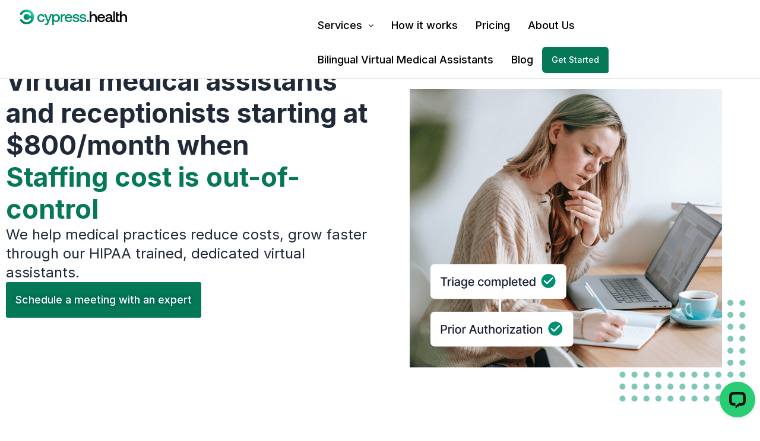

--- FILE ---
content_type: text/html; charset=UTF-8
request_url: https://cypress.health/
body_size: 61419
content:
<!DOCTYPE html>
<html lang="en-US">
<head>
	<meta charset="UTF-8" />
	<meta name="viewport" content="width=device-width, initial-scale=1" />
	<link rel="profile" href="http://gmpg.org/xfn/11" />
	<link rel="pingback" href="https://cypress.health/xmlrpc.php" />
	<meta name='robots' content='index, follow, max-image-preview:large, max-snippet:-1, max-video-preview:-1' />

	<!-- This site is optimized with the Yoast SEO Premium plugin v21.5 (Yoast SEO v22.0) - https://yoast.com/wordpress/plugins/seo/ -->
	<title>Home - Spanish &amp; English speaking virtual Scribes &amp; Medical Assistants</title>
	<link rel="canonical" href="https://www.cypress.health/" />
	<meta property="og:locale" content="en_US" />
	<meta property="og:type" content="website" />
	<meta property="og:title" content="Home" />
	<meta property="og:description" content="Virtual medical assistants and receptionists starting at $800/month when Staffing cost is out-of-control We help medical practices reduce costs, grow faster through our HIPAA trained, dedicated virtual assistants. Schedule a meeting with an expert As a small practice, attracting and retaining staff has been a challenge. Cypress virtual assistance helped me manage my faxes and [&hellip;]" />
	<meta property="og:url" content="https://www.cypress.health/" />
	<meta property="og:site_name" content="Spanish &amp; English speaking virtual Scribes &amp; Medical Assistants" />
	<meta property="article:modified_time" content="2024-06-24T21:50:26+00:00" />
	<meta property="og:image" content="http://44.204.254.74/wp-content/uploads/2023/11/homepage-hero-pic.png" />
	<meta name="twitter:card" content="summary_large_image" />
	<script type="application/ld+json" class="yoast-schema-graph">{"@context":"https://schema.org","@graph":[{"@type":"WebPage","@id":"https://www.cypress.health/","url":"https://www.cypress.health/","name":"Home - Spanish &amp; English speaking virtual Scribes &amp; Medical Assistants","isPartOf":{"@id":"https://www.cypress.health/#website"},"about":{"@id":"https://www.cypress.health/#organization"},"primaryImageOfPage":{"@id":"https://www.cypress.health/#primaryimage"},"image":{"@id":"https://www.cypress.health/#primaryimage"},"thumbnailUrl":"http://44.204.254.74/wp-content/uploads/2023/11/homepage-hero-pic.png","datePublished":"2023-11-09T03:46:55+00:00","dateModified":"2024-06-24T21:50:26+00:00","breadcrumb":{"@id":"https://www.cypress.health/#breadcrumb"},"inLanguage":"en-US","potentialAction":[{"@type":"ReadAction","target":["https://www.cypress.health/"]}]},{"@type":"ImageObject","inLanguage":"en-US","@id":"https://www.cypress.health/#primaryimage","url":"https://cypress.health/wp-content/uploads/2023/11/homepage-hero-pic.png","contentUrl":"https://cypress.health/wp-content/uploads/2023/11/homepage-hero-pic.png","width":1057,"height":946},{"@type":"BreadcrumbList","@id":"https://www.cypress.health/#breadcrumb","itemListElement":[{"@type":"ListItem","position":1,"name":"Home"}]},{"@type":"WebSite","@id":"https://www.cypress.health/#website","url":"https://www.cypress.health/","name":"Cypress.com - We help medical practices reduce costs, grow faster through our HIPAA trained, dedicated virtual assistants.","description":"Slash your payroll costs with HIPAA certified, virtual receptionists, scribes, assistants and billers.","publisher":{"@id":"https://www.cypress.health/#organization"},"potentialAction":[{"@type":"SearchAction","target":{"@type":"EntryPoint","urlTemplate":"https://www.cypress.health/?s={search_term_string}"},"query-input":"required name=search_term_string"}],"inLanguage":"en-US"},{"@type":"Organization","@id":"https://www.cypress.health/#organization","name":"Cypress.com - We help medical practices reduce costs, grow faster through our HIPAA trained, dedicated virtual assistants.","url":"https://www.cypress.health/","logo":{"@type":"ImageObject","inLanguage":"en-US","@id":"https://www.cypress.health/#/schema/logo/image/","url":"https://cypress.health/wp-content/uploads/2023/11/cypress-logo-with-name-xsm-1.svg","contentUrl":"https://cypress.health/wp-content/uploads/2023/11/cypress-logo-with-name-xsm-1.svg","width":184,"height":31,"caption":"Cypress.com - We help medical practices reduce costs, grow faster through our HIPAA trained, dedicated virtual assistants."},"image":{"@id":"https://www.cypress.health/#/schema/logo/image/"}}]}</script>
	<!-- / Yoast SEO Premium plugin. -->


<link rel='dns-prefetch' href='//www.googletagmanager.com' />
<link rel="alternate" type="application/rss+xml" title="Spanish &amp; English speaking virtual Scribes &amp; Medical Assistants &raquo; Feed" href="https://cypress.health/feed/" />
<link rel="alternate" type="application/rss+xml" title="Spanish &amp; English speaking virtual Scribes &amp; Medical Assistants &raquo; Comments Feed" href="https://cypress.health/comments/feed/" />
<script>
window._wpemojiSettings = {"baseUrl":"https:\/\/s.w.org\/images\/core\/emoji\/14.0.0\/72x72\/","ext":".png","svgUrl":"https:\/\/s.w.org\/images\/core\/emoji\/14.0.0\/svg\/","svgExt":".svg","source":{"concatemoji":"https:\/\/cypress.health\/wp-includes\/js\/wp-emoji-release.min.js?ver=6.4.7"}};
/*! This file is auto-generated */
!function(i,n){var o,s,e;function c(e){try{var t={supportTests:e,timestamp:(new Date).valueOf()};sessionStorage.setItem(o,JSON.stringify(t))}catch(e){}}function p(e,t,n){e.clearRect(0,0,e.canvas.width,e.canvas.height),e.fillText(t,0,0);var t=new Uint32Array(e.getImageData(0,0,e.canvas.width,e.canvas.height).data),r=(e.clearRect(0,0,e.canvas.width,e.canvas.height),e.fillText(n,0,0),new Uint32Array(e.getImageData(0,0,e.canvas.width,e.canvas.height).data));return t.every(function(e,t){return e===r[t]})}function u(e,t,n){switch(t){case"flag":return n(e,"\ud83c\udff3\ufe0f\u200d\u26a7\ufe0f","\ud83c\udff3\ufe0f\u200b\u26a7\ufe0f")?!1:!n(e,"\ud83c\uddfa\ud83c\uddf3","\ud83c\uddfa\u200b\ud83c\uddf3")&&!n(e,"\ud83c\udff4\udb40\udc67\udb40\udc62\udb40\udc65\udb40\udc6e\udb40\udc67\udb40\udc7f","\ud83c\udff4\u200b\udb40\udc67\u200b\udb40\udc62\u200b\udb40\udc65\u200b\udb40\udc6e\u200b\udb40\udc67\u200b\udb40\udc7f");case"emoji":return!n(e,"\ud83e\udef1\ud83c\udffb\u200d\ud83e\udef2\ud83c\udfff","\ud83e\udef1\ud83c\udffb\u200b\ud83e\udef2\ud83c\udfff")}return!1}function f(e,t,n){var r="undefined"!=typeof WorkerGlobalScope&&self instanceof WorkerGlobalScope?new OffscreenCanvas(300,150):i.createElement("canvas"),a=r.getContext("2d",{willReadFrequently:!0}),o=(a.textBaseline="top",a.font="600 32px Arial",{});return e.forEach(function(e){o[e]=t(a,e,n)}),o}function t(e){var t=i.createElement("script");t.src=e,t.defer=!0,i.head.appendChild(t)}"undefined"!=typeof Promise&&(o="wpEmojiSettingsSupports",s=["flag","emoji"],n.supports={everything:!0,everythingExceptFlag:!0},e=new Promise(function(e){i.addEventListener("DOMContentLoaded",e,{once:!0})}),new Promise(function(t){var n=function(){try{var e=JSON.parse(sessionStorage.getItem(o));if("object"==typeof e&&"number"==typeof e.timestamp&&(new Date).valueOf()<e.timestamp+604800&&"object"==typeof e.supportTests)return e.supportTests}catch(e){}return null}();if(!n){if("undefined"!=typeof Worker&&"undefined"!=typeof OffscreenCanvas&&"undefined"!=typeof URL&&URL.createObjectURL&&"undefined"!=typeof Blob)try{var e="postMessage("+f.toString()+"("+[JSON.stringify(s),u.toString(),p.toString()].join(",")+"));",r=new Blob([e],{type:"text/javascript"}),a=new Worker(URL.createObjectURL(r),{name:"wpTestEmojiSupports"});return void(a.onmessage=function(e){c(n=e.data),a.terminate(),t(n)})}catch(e){}c(n=f(s,u,p))}t(n)}).then(function(e){for(var t in e)n.supports[t]=e[t],n.supports.everything=n.supports.everything&&n.supports[t],"flag"!==t&&(n.supports.everythingExceptFlag=n.supports.everythingExceptFlag&&n.supports[t]);n.supports.everythingExceptFlag=n.supports.everythingExceptFlag&&!n.supports.flag,n.DOMReady=!1,n.readyCallback=function(){n.DOMReady=!0}}).then(function(){return e}).then(function(){var e;n.supports.everything||(n.readyCallback(),(e=n.source||{}).concatemoji?t(e.concatemoji):e.wpemoji&&e.twemoji&&(t(e.twemoji),t(e.wpemoji)))}))}((window,document),window._wpemojiSettings);
</script>
<link rel='alternate stylesheet' id='powerkit-icons-css' href='https://cypress.health/wp-content/plugins/powerkit/assets/fonts/powerkit-icons.woff?ver=2.9.1' as='font' type='font/wof' crossorigin />
<link rel='stylesheet' id='powerkit-css' href='https://cypress.health/wp-content/plugins/powerkit/assets/css/powerkit.css?ver=2.9.1' media='all' />
<style id='wp-emoji-styles-inline-css'>

	img.wp-smiley, img.emoji {
		display: inline !important;
		border: none !important;
		box-shadow: none !important;
		height: 1em !important;
		width: 1em !important;
		margin: 0 0.07em !important;
		vertical-align: -0.1em !important;
		background: none !important;
		padding: 0 !important;
	}
</style>
<style id='classic-theme-styles-inline-css'>
/*! This file is auto-generated */
.wp-block-button__link{color:#fff;background-color:#32373c;border-radius:9999px;box-shadow:none;text-decoration:none;padding:calc(.667em + 2px) calc(1.333em + 2px);font-size:1.125em}.wp-block-file__button{background:#32373c;color:#fff;text-decoration:none}
</style>
<style id='global-styles-inline-css'>
body{--wp--preset--color--black: #000000;--wp--preset--color--cyan-bluish-gray: #abb8c3;--wp--preset--color--white: #ffffff;--wp--preset--color--pale-pink: #f78da7;--wp--preset--color--vivid-red: #cf2e2e;--wp--preset--color--luminous-vivid-orange: #ff6900;--wp--preset--color--luminous-vivid-amber: #fcb900;--wp--preset--color--light-green-cyan: #7bdcb5;--wp--preset--color--vivid-green-cyan: #00d084;--wp--preset--color--pale-cyan-blue: #8ed1fc;--wp--preset--color--vivid-cyan-blue: #0693e3;--wp--preset--color--vivid-purple: #9b51e0;--wp--preset--gradient--vivid-cyan-blue-to-vivid-purple: linear-gradient(135deg,rgba(6,147,227,1) 0%,rgb(155,81,224) 100%);--wp--preset--gradient--light-green-cyan-to-vivid-green-cyan: linear-gradient(135deg,rgb(122,220,180) 0%,rgb(0,208,130) 100%);--wp--preset--gradient--luminous-vivid-amber-to-luminous-vivid-orange: linear-gradient(135deg,rgba(252,185,0,1) 0%,rgba(255,105,0,1) 100%);--wp--preset--gradient--luminous-vivid-orange-to-vivid-red: linear-gradient(135deg,rgba(255,105,0,1) 0%,rgb(207,46,46) 100%);--wp--preset--gradient--very-light-gray-to-cyan-bluish-gray: linear-gradient(135deg,rgb(238,238,238) 0%,rgb(169,184,195) 100%);--wp--preset--gradient--cool-to-warm-spectrum: linear-gradient(135deg,rgb(74,234,220) 0%,rgb(151,120,209) 20%,rgb(207,42,186) 40%,rgb(238,44,130) 60%,rgb(251,105,98) 80%,rgb(254,248,76) 100%);--wp--preset--gradient--blush-light-purple: linear-gradient(135deg,rgb(255,206,236) 0%,rgb(152,150,240) 100%);--wp--preset--gradient--blush-bordeaux: linear-gradient(135deg,rgb(254,205,165) 0%,rgb(254,45,45) 50%,rgb(107,0,62) 100%);--wp--preset--gradient--luminous-dusk: linear-gradient(135deg,rgb(255,203,112) 0%,rgb(199,81,192) 50%,rgb(65,88,208) 100%);--wp--preset--gradient--pale-ocean: linear-gradient(135deg,rgb(255,245,203) 0%,rgb(182,227,212) 50%,rgb(51,167,181) 100%);--wp--preset--gradient--electric-grass: linear-gradient(135deg,rgb(202,248,128) 0%,rgb(113,206,126) 100%);--wp--preset--gradient--midnight: linear-gradient(135deg,rgb(2,3,129) 0%,rgb(40,116,252) 100%);--wp--preset--font-size--small: 13px;--wp--preset--font-size--medium: 20px;--wp--preset--font-size--large: 36px;--wp--preset--font-size--x-large: 42px;--wp--preset--spacing--20: 0.44rem;--wp--preset--spacing--30: 0.67rem;--wp--preset--spacing--40: 1rem;--wp--preset--spacing--50: 1.5rem;--wp--preset--spacing--60: 2.25rem;--wp--preset--spacing--70: 3.38rem;--wp--preset--spacing--80: 5.06rem;--wp--preset--shadow--natural: 6px 6px 9px rgba(0, 0, 0, 0.2);--wp--preset--shadow--deep: 12px 12px 50px rgba(0, 0, 0, 0.4);--wp--preset--shadow--sharp: 6px 6px 0px rgba(0, 0, 0, 0.2);--wp--preset--shadow--outlined: 6px 6px 0px -3px rgba(255, 255, 255, 1), 6px 6px rgba(0, 0, 0, 1);--wp--preset--shadow--crisp: 6px 6px 0px rgba(0, 0, 0, 1);}:where(.is-layout-flex){gap: 0.5em;}:where(.is-layout-grid){gap: 0.5em;}body .is-layout-flow > .alignleft{float: left;margin-inline-start: 0;margin-inline-end: 2em;}body .is-layout-flow > .alignright{float: right;margin-inline-start: 2em;margin-inline-end: 0;}body .is-layout-flow > .aligncenter{margin-left: auto !important;margin-right: auto !important;}body .is-layout-constrained > .alignleft{float: left;margin-inline-start: 0;margin-inline-end: 2em;}body .is-layout-constrained > .alignright{float: right;margin-inline-start: 2em;margin-inline-end: 0;}body .is-layout-constrained > .aligncenter{margin-left: auto !important;margin-right: auto !important;}body .is-layout-constrained > :where(:not(.alignleft):not(.alignright):not(.alignfull)){max-width: var(--wp--style--global--content-size);margin-left: auto !important;margin-right: auto !important;}body .is-layout-constrained > .alignwide{max-width: var(--wp--style--global--wide-size);}body .is-layout-flex{display: flex;}body .is-layout-flex{flex-wrap: wrap;align-items: center;}body .is-layout-flex > *{margin: 0;}body .is-layout-grid{display: grid;}body .is-layout-grid > *{margin: 0;}:where(.wp-block-columns.is-layout-flex){gap: 2em;}:where(.wp-block-columns.is-layout-grid){gap: 2em;}:where(.wp-block-post-template.is-layout-flex){gap: 1.25em;}:where(.wp-block-post-template.is-layout-grid){gap: 1.25em;}.has-black-color{color: var(--wp--preset--color--black) !important;}.has-cyan-bluish-gray-color{color: var(--wp--preset--color--cyan-bluish-gray) !important;}.has-white-color{color: var(--wp--preset--color--white) !important;}.has-pale-pink-color{color: var(--wp--preset--color--pale-pink) !important;}.has-vivid-red-color{color: var(--wp--preset--color--vivid-red) !important;}.has-luminous-vivid-orange-color{color: var(--wp--preset--color--luminous-vivid-orange) !important;}.has-luminous-vivid-amber-color{color: var(--wp--preset--color--luminous-vivid-amber) !important;}.has-light-green-cyan-color{color: var(--wp--preset--color--light-green-cyan) !important;}.has-vivid-green-cyan-color{color: var(--wp--preset--color--vivid-green-cyan) !important;}.has-pale-cyan-blue-color{color: var(--wp--preset--color--pale-cyan-blue) !important;}.has-vivid-cyan-blue-color{color: var(--wp--preset--color--vivid-cyan-blue) !important;}.has-vivid-purple-color{color: var(--wp--preset--color--vivid-purple) !important;}.has-black-background-color{background-color: var(--wp--preset--color--black) !important;}.has-cyan-bluish-gray-background-color{background-color: var(--wp--preset--color--cyan-bluish-gray) !important;}.has-white-background-color{background-color: var(--wp--preset--color--white) !important;}.has-pale-pink-background-color{background-color: var(--wp--preset--color--pale-pink) !important;}.has-vivid-red-background-color{background-color: var(--wp--preset--color--vivid-red) !important;}.has-luminous-vivid-orange-background-color{background-color: var(--wp--preset--color--luminous-vivid-orange) !important;}.has-luminous-vivid-amber-background-color{background-color: var(--wp--preset--color--luminous-vivid-amber) !important;}.has-light-green-cyan-background-color{background-color: var(--wp--preset--color--light-green-cyan) !important;}.has-vivid-green-cyan-background-color{background-color: var(--wp--preset--color--vivid-green-cyan) !important;}.has-pale-cyan-blue-background-color{background-color: var(--wp--preset--color--pale-cyan-blue) !important;}.has-vivid-cyan-blue-background-color{background-color: var(--wp--preset--color--vivid-cyan-blue) !important;}.has-vivid-purple-background-color{background-color: var(--wp--preset--color--vivid-purple) !important;}.has-black-border-color{border-color: var(--wp--preset--color--black) !important;}.has-cyan-bluish-gray-border-color{border-color: var(--wp--preset--color--cyan-bluish-gray) !important;}.has-white-border-color{border-color: var(--wp--preset--color--white) !important;}.has-pale-pink-border-color{border-color: var(--wp--preset--color--pale-pink) !important;}.has-vivid-red-border-color{border-color: var(--wp--preset--color--vivid-red) !important;}.has-luminous-vivid-orange-border-color{border-color: var(--wp--preset--color--luminous-vivid-orange) !important;}.has-luminous-vivid-amber-border-color{border-color: var(--wp--preset--color--luminous-vivid-amber) !important;}.has-light-green-cyan-border-color{border-color: var(--wp--preset--color--light-green-cyan) !important;}.has-vivid-green-cyan-border-color{border-color: var(--wp--preset--color--vivid-green-cyan) !important;}.has-pale-cyan-blue-border-color{border-color: var(--wp--preset--color--pale-cyan-blue) !important;}.has-vivid-cyan-blue-border-color{border-color: var(--wp--preset--color--vivid-cyan-blue) !important;}.has-vivid-purple-border-color{border-color: var(--wp--preset--color--vivid-purple) !important;}.has-vivid-cyan-blue-to-vivid-purple-gradient-background{background: var(--wp--preset--gradient--vivid-cyan-blue-to-vivid-purple) !important;}.has-light-green-cyan-to-vivid-green-cyan-gradient-background{background: var(--wp--preset--gradient--light-green-cyan-to-vivid-green-cyan) !important;}.has-luminous-vivid-amber-to-luminous-vivid-orange-gradient-background{background: var(--wp--preset--gradient--luminous-vivid-amber-to-luminous-vivid-orange) !important;}.has-luminous-vivid-orange-to-vivid-red-gradient-background{background: var(--wp--preset--gradient--luminous-vivid-orange-to-vivid-red) !important;}.has-very-light-gray-to-cyan-bluish-gray-gradient-background{background: var(--wp--preset--gradient--very-light-gray-to-cyan-bluish-gray) !important;}.has-cool-to-warm-spectrum-gradient-background{background: var(--wp--preset--gradient--cool-to-warm-spectrum) !important;}.has-blush-light-purple-gradient-background{background: var(--wp--preset--gradient--blush-light-purple) !important;}.has-blush-bordeaux-gradient-background{background: var(--wp--preset--gradient--blush-bordeaux) !important;}.has-luminous-dusk-gradient-background{background: var(--wp--preset--gradient--luminous-dusk) !important;}.has-pale-ocean-gradient-background{background: var(--wp--preset--gradient--pale-ocean) !important;}.has-electric-grass-gradient-background{background: var(--wp--preset--gradient--electric-grass) !important;}.has-midnight-gradient-background{background: var(--wp--preset--gradient--midnight) !important;}.has-small-font-size{font-size: var(--wp--preset--font-size--small) !important;}.has-medium-font-size{font-size: var(--wp--preset--font-size--medium) !important;}.has-large-font-size{font-size: var(--wp--preset--font-size--large) !important;}.has-x-large-font-size{font-size: var(--wp--preset--font-size--x-large) !important;}
.wp-block-navigation a:where(:not(.wp-element-button)){color: inherit;}
:where(.wp-block-post-template.is-layout-flex){gap: 1.25em;}:where(.wp-block-post-template.is-layout-grid){gap: 1.25em;}
:where(.wp-block-columns.is-layout-flex){gap: 2em;}:where(.wp-block-columns.is-layout-grid){gap: 2em;}
.wp-block-pullquote{font-size: 1.5em;line-height: 1.6;}
</style>
<link rel='stylesheet' id='powerkit-author-box-css' href='https://cypress.health/wp-content/plugins/powerkit/modules/author-box/public/css/public-powerkit-author-box.css?ver=2.9.1' media='all' />
<link rel='stylesheet' id='powerkit-basic-elements-css' href='https://cypress.health/wp-content/plugins/powerkit/modules/basic-elements/public/css/public-powerkit-basic-elements.css?ver=2.9.1' media='screen' />
<link rel='stylesheet' id='powerkit-coming-soon-css' href='https://cypress.health/wp-content/plugins/powerkit/modules/coming-soon/public/css/public-powerkit-coming-soon.css?ver=2.9.1' media='all' />
<link rel='stylesheet' id='powerkit-content-formatting-css' href='https://cypress.health/wp-content/plugins/powerkit/modules/content-formatting/public/css/public-powerkit-content-formatting.css?ver=2.9.1' media='all' />
<link rel='stylesheet' id='powerkit-сontributors-css' href='https://cypress.health/wp-content/plugins/powerkit/modules/contributors/public/css/public-powerkit-contributors.css?ver=2.9.1' media='all' />
<link rel='stylesheet' id='powerkit-facebook-css' href='https://cypress.health/wp-content/plugins/powerkit/modules/facebook/public/css/public-powerkit-facebook.css?ver=2.9.1' media='all' />
<link rel='stylesheet' id='powerkit-featured-categories-css' href='https://cypress.health/wp-content/plugins/powerkit/modules/featured-categories/public/css/public-powerkit-featured-categories.css?ver=2.9.1' media='all' />
<link rel='stylesheet' id='powerkit-inline-posts-css' href='https://cypress.health/wp-content/plugins/powerkit/modules/inline-posts/public/css/public-powerkit-inline-posts.css?ver=2.9.1' media='all' />
<link rel='stylesheet' id='powerkit-instagram-css' href='https://cypress.health/wp-content/plugins/powerkit/modules/instagram/public/css/public-powerkit-instagram.css?ver=2.9.1' media='all' />
<link rel='stylesheet' id='powerkit-justified-gallery-css' href='https://cypress.health/wp-content/plugins/powerkit/modules/justified-gallery/public/css/public-powerkit-justified-gallery.css?ver=2.9.1' media='all' />
<link rel='stylesheet' id='glightbox-css' href='https://cypress.health/wp-content/plugins/powerkit/modules/lightbox/public/css/glightbox.min.css?ver=2.9.1' media='all' />
<link rel='stylesheet' id='powerkit-lightbox-css' href='https://cypress.health/wp-content/plugins/powerkit/modules/lightbox/public/css/public-powerkit-lightbox.css?ver=2.9.1' media='all' />
<link rel='stylesheet' id='powerkit-opt-in-forms-css' href='https://cypress.health/wp-content/plugins/powerkit/modules/opt-in-forms/public/css/public-powerkit-opt-in-forms.css?ver=2.9.1' media='all' />
<link rel='stylesheet' id='powerkit-pinterest-css' href='https://cypress.health/wp-content/plugins/powerkit/modules/pinterest/public/css/public-powerkit-pinterest.css?ver=2.9.1' media='all' />
<link rel='stylesheet' id='powerkit-widget-posts-css' href='https://cypress.health/wp-content/plugins/powerkit/modules/posts/public/css/public-powerkit-widget-posts.css?ver=2.9.1' media='all' />
<link rel='stylesheet' id='powerkit-scroll-to-top-css' href='https://cypress.health/wp-content/plugins/powerkit/modules/scroll-to-top/public/css/public-powerkit-scroll-to-top.css?ver=2.9.1' media='all' />
<link rel='stylesheet' id='powerkit-share-buttons-css' href='https://cypress.health/wp-content/plugins/powerkit/modules/share-buttons/public/css/public-powerkit-share-buttons.css?ver=2.9.1' media='all' />
<link rel='stylesheet' id='powerkit-slider-gallery-css' href='https://cypress.health/wp-content/plugins/powerkit/modules/slider-gallery/public/css/public-powerkit-slider-gallery.css?ver=2.9.1' media='all' />
<link rel='stylesheet' id='powerkit-social-links-css' href='https://cypress.health/wp-content/plugins/powerkit/modules/social-links/public/css/public-powerkit-social-links.css?ver=2.9.1' media='all' />
<link rel='stylesheet' id='powerkit-table-of-contents-css' href='https://cypress.health/wp-content/plugins/powerkit/modules/table-of-contents/public/css/public-powerkit-table-of-contents.css?ver=2.9.1' media='all' />
<link rel='stylesheet' id='powerkit-twitter-css' href='https://cypress.health/wp-content/plugins/powerkit/modules/twitter/public/css/public-powerkit-twitter.css?ver=2.9.1' media='all' />
<link rel='stylesheet' id='powerkit-widget-about-css' href='https://cypress.health/wp-content/plugins/powerkit/modules/widget-about/public/css/public-powerkit-widget-about.css?ver=2.9.1' media='all' />
<link rel='stylesheet' id='hfe-style-css' href='https://cypress.health/wp-content/plugins/header-footer-elementor/assets/css/header-footer-elementor.css?ver=1.6.24' media='all' />
<link rel='stylesheet' id='elementor-frontend-css' href='https://cypress.health/wp-content/plugins/elementor/assets/css/frontend-lite.min.css?ver=3.23.3' media='all' />
<style id='elementor-frontend-inline-css'>
@-webkit-keyframes ha_fadeIn{0%{opacity:0}to{opacity:1}}@keyframes ha_fadeIn{0%{opacity:0}to{opacity:1}}@-webkit-keyframes ha_zoomIn{0%{opacity:0;-webkit-transform:scale3d(.3,.3,.3);transform:scale3d(.3,.3,.3)}50%{opacity:1}}@keyframes ha_zoomIn{0%{opacity:0;-webkit-transform:scale3d(.3,.3,.3);transform:scale3d(.3,.3,.3)}50%{opacity:1}}@-webkit-keyframes ha_rollIn{0%{opacity:0;-webkit-transform:translate3d(-100%,0,0) rotate3d(0,0,1,-120deg);transform:translate3d(-100%,0,0) rotate3d(0,0,1,-120deg)}to{opacity:1}}@keyframes ha_rollIn{0%{opacity:0;-webkit-transform:translate3d(-100%,0,0) rotate3d(0,0,1,-120deg);transform:translate3d(-100%,0,0) rotate3d(0,0,1,-120deg)}to{opacity:1}}@-webkit-keyframes ha_bounce{0%,20%,53%,to{-webkit-animation-timing-function:cubic-bezier(.215,.61,.355,1);animation-timing-function:cubic-bezier(.215,.61,.355,1)}40%,43%{-webkit-transform:translate3d(0,-30px,0) scaleY(1.1);transform:translate3d(0,-30px,0) scaleY(1.1);-webkit-animation-timing-function:cubic-bezier(.755,.05,.855,.06);animation-timing-function:cubic-bezier(.755,.05,.855,.06)}70%{-webkit-transform:translate3d(0,-15px,0) scaleY(1.05);transform:translate3d(0,-15px,0) scaleY(1.05);-webkit-animation-timing-function:cubic-bezier(.755,.05,.855,.06);animation-timing-function:cubic-bezier(.755,.05,.855,.06)}80%{-webkit-transition-timing-function:cubic-bezier(.215,.61,.355,1);transition-timing-function:cubic-bezier(.215,.61,.355,1);-webkit-transform:translate3d(0,0,0) scaleY(.95);transform:translate3d(0,0,0) scaleY(.95)}90%{-webkit-transform:translate3d(0,-4px,0) scaleY(1.02);transform:translate3d(0,-4px,0) scaleY(1.02)}}@keyframes ha_bounce{0%,20%,53%,to{-webkit-animation-timing-function:cubic-bezier(.215,.61,.355,1);animation-timing-function:cubic-bezier(.215,.61,.355,1)}40%,43%{-webkit-transform:translate3d(0,-30px,0) scaleY(1.1);transform:translate3d(0,-30px,0) scaleY(1.1);-webkit-animation-timing-function:cubic-bezier(.755,.05,.855,.06);animation-timing-function:cubic-bezier(.755,.05,.855,.06)}70%{-webkit-transform:translate3d(0,-15px,0) scaleY(1.05);transform:translate3d(0,-15px,0) scaleY(1.05);-webkit-animation-timing-function:cubic-bezier(.755,.05,.855,.06);animation-timing-function:cubic-bezier(.755,.05,.855,.06)}80%{-webkit-transition-timing-function:cubic-bezier(.215,.61,.355,1);transition-timing-function:cubic-bezier(.215,.61,.355,1);-webkit-transform:translate3d(0,0,0) scaleY(.95);transform:translate3d(0,0,0) scaleY(.95)}90%{-webkit-transform:translate3d(0,-4px,0) scaleY(1.02);transform:translate3d(0,-4px,0) scaleY(1.02)}}@-webkit-keyframes ha_bounceIn{0%,20%,40%,60%,80%,to{-webkit-animation-timing-function:cubic-bezier(.215,.61,.355,1);animation-timing-function:cubic-bezier(.215,.61,.355,1)}0%{opacity:0;-webkit-transform:scale3d(.3,.3,.3);transform:scale3d(.3,.3,.3)}20%{-webkit-transform:scale3d(1.1,1.1,1.1);transform:scale3d(1.1,1.1,1.1)}40%{-webkit-transform:scale3d(.9,.9,.9);transform:scale3d(.9,.9,.9)}60%{opacity:1;-webkit-transform:scale3d(1.03,1.03,1.03);transform:scale3d(1.03,1.03,1.03)}80%{-webkit-transform:scale3d(.97,.97,.97);transform:scale3d(.97,.97,.97)}to{opacity:1}}@keyframes ha_bounceIn{0%,20%,40%,60%,80%,to{-webkit-animation-timing-function:cubic-bezier(.215,.61,.355,1);animation-timing-function:cubic-bezier(.215,.61,.355,1)}0%{opacity:0;-webkit-transform:scale3d(.3,.3,.3);transform:scale3d(.3,.3,.3)}20%{-webkit-transform:scale3d(1.1,1.1,1.1);transform:scale3d(1.1,1.1,1.1)}40%{-webkit-transform:scale3d(.9,.9,.9);transform:scale3d(.9,.9,.9)}60%{opacity:1;-webkit-transform:scale3d(1.03,1.03,1.03);transform:scale3d(1.03,1.03,1.03)}80%{-webkit-transform:scale3d(.97,.97,.97);transform:scale3d(.97,.97,.97)}to{opacity:1}}@-webkit-keyframes ha_flipInX{0%{opacity:0;-webkit-transform:perspective(400px) rotate3d(1,0,0,90deg);transform:perspective(400px) rotate3d(1,0,0,90deg);-webkit-animation-timing-function:ease-in;animation-timing-function:ease-in}40%{-webkit-transform:perspective(400px) rotate3d(1,0,0,-20deg);transform:perspective(400px) rotate3d(1,0,0,-20deg);-webkit-animation-timing-function:ease-in;animation-timing-function:ease-in}60%{opacity:1;-webkit-transform:perspective(400px) rotate3d(1,0,0,10deg);transform:perspective(400px) rotate3d(1,0,0,10deg)}80%{-webkit-transform:perspective(400px) rotate3d(1,0,0,-5deg);transform:perspective(400px) rotate3d(1,0,0,-5deg)}}@keyframes ha_flipInX{0%{opacity:0;-webkit-transform:perspective(400px) rotate3d(1,0,0,90deg);transform:perspective(400px) rotate3d(1,0,0,90deg);-webkit-animation-timing-function:ease-in;animation-timing-function:ease-in}40%{-webkit-transform:perspective(400px) rotate3d(1,0,0,-20deg);transform:perspective(400px) rotate3d(1,0,0,-20deg);-webkit-animation-timing-function:ease-in;animation-timing-function:ease-in}60%{opacity:1;-webkit-transform:perspective(400px) rotate3d(1,0,0,10deg);transform:perspective(400px) rotate3d(1,0,0,10deg)}80%{-webkit-transform:perspective(400px) rotate3d(1,0,0,-5deg);transform:perspective(400px) rotate3d(1,0,0,-5deg)}}@-webkit-keyframes ha_flipInY{0%{opacity:0;-webkit-transform:perspective(400px) rotate3d(0,1,0,90deg);transform:perspective(400px) rotate3d(0,1,0,90deg);-webkit-animation-timing-function:ease-in;animation-timing-function:ease-in}40%{-webkit-transform:perspective(400px) rotate3d(0,1,0,-20deg);transform:perspective(400px) rotate3d(0,1,0,-20deg);-webkit-animation-timing-function:ease-in;animation-timing-function:ease-in}60%{opacity:1;-webkit-transform:perspective(400px) rotate3d(0,1,0,10deg);transform:perspective(400px) rotate3d(0,1,0,10deg)}80%{-webkit-transform:perspective(400px) rotate3d(0,1,0,-5deg);transform:perspective(400px) rotate3d(0,1,0,-5deg)}}@keyframes ha_flipInY{0%{opacity:0;-webkit-transform:perspective(400px) rotate3d(0,1,0,90deg);transform:perspective(400px) rotate3d(0,1,0,90deg);-webkit-animation-timing-function:ease-in;animation-timing-function:ease-in}40%{-webkit-transform:perspective(400px) rotate3d(0,1,0,-20deg);transform:perspective(400px) rotate3d(0,1,0,-20deg);-webkit-animation-timing-function:ease-in;animation-timing-function:ease-in}60%{opacity:1;-webkit-transform:perspective(400px) rotate3d(0,1,0,10deg);transform:perspective(400px) rotate3d(0,1,0,10deg)}80%{-webkit-transform:perspective(400px) rotate3d(0,1,0,-5deg);transform:perspective(400px) rotate3d(0,1,0,-5deg)}}@-webkit-keyframes ha_swing{20%{-webkit-transform:rotate3d(0,0,1,15deg);transform:rotate3d(0,0,1,15deg)}40%{-webkit-transform:rotate3d(0,0,1,-10deg);transform:rotate3d(0,0,1,-10deg)}60%{-webkit-transform:rotate3d(0,0,1,5deg);transform:rotate3d(0,0,1,5deg)}80%{-webkit-transform:rotate3d(0,0,1,-5deg);transform:rotate3d(0,0,1,-5deg)}}@keyframes ha_swing{20%{-webkit-transform:rotate3d(0,0,1,15deg);transform:rotate3d(0,0,1,15deg)}40%{-webkit-transform:rotate3d(0,0,1,-10deg);transform:rotate3d(0,0,1,-10deg)}60%{-webkit-transform:rotate3d(0,0,1,5deg);transform:rotate3d(0,0,1,5deg)}80%{-webkit-transform:rotate3d(0,0,1,-5deg);transform:rotate3d(0,0,1,-5deg)}}@-webkit-keyframes ha_slideInDown{0%{visibility:visible;-webkit-transform:translate3d(0,-100%,0);transform:translate3d(0,-100%,0)}}@keyframes ha_slideInDown{0%{visibility:visible;-webkit-transform:translate3d(0,-100%,0);transform:translate3d(0,-100%,0)}}@-webkit-keyframes ha_slideInUp{0%{visibility:visible;-webkit-transform:translate3d(0,100%,0);transform:translate3d(0,100%,0)}}@keyframes ha_slideInUp{0%{visibility:visible;-webkit-transform:translate3d(0,100%,0);transform:translate3d(0,100%,0)}}@-webkit-keyframes ha_slideInLeft{0%{visibility:visible;-webkit-transform:translate3d(-100%,0,0);transform:translate3d(-100%,0,0)}}@keyframes ha_slideInLeft{0%{visibility:visible;-webkit-transform:translate3d(-100%,0,0);transform:translate3d(-100%,0,0)}}@-webkit-keyframes ha_slideInRight{0%{visibility:visible;-webkit-transform:translate3d(100%,0,0);transform:translate3d(100%,0,0)}}@keyframes ha_slideInRight{0%{visibility:visible;-webkit-transform:translate3d(100%,0,0);transform:translate3d(100%,0,0)}}.ha_fadeIn{-webkit-animation-name:ha_fadeIn;animation-name:ha_fadeIn}.ha_zoomIn{-webkit-animation-name:ha_zoomIn;animation-name:ha_zoomIn}.ha_rollIn{-webkit-animation-name:ha_rollIn;animation-name:ha_rollIn}.ha_bounce{-webkit-transform-origin:center bottom;-ms-transform-origin:center bottom;transform-origin:center bottom;-webkit-animation-name:ha_bounce;animation-name:ha_bounce}.ha_bounceIn{-webkit-animation-name:ha_bounceIn;animation-name:ha_bounceIn;-webkit-animation-duration:.75s;-webkit-animation-duration:calc(var(--animate-duration)*.75);animation-duration:.75s;animation-duration:calc(var(--animate-duration)*.75)}.ha_flipInX,.ha_flipInY{-webkit-animation-name:ha_flipInX;animation-name:ha_flipInX;-webkit-backface-visibility:visible!important;backface-visibility:visible!important}.ha_flipInY{-webkit-animation-name:ha_flipInY;animation-name:ha_flipInY}.ha_swing{-webkit-transform-origin:top center;-ms-transform-origin:top center;transform-origin:top center;-webkit-animation-name:ha_swing;animation-name:ha_swing}.ha_slideInDown{-webkit-animation-name:ha_slideInDown;animation-name:ha_slideInDown}.ha_slideInUp{-webkit-animation-name:ha_slideInUp;animation-name:ha_slideInUp}.ha_slideInLeft{-webkit-animation-name:ha_slideInLeft;animation-name:ha_slideInLeft}.ha_slideInRight{-webkit-animation-name:ha_slideInRight;animation-name:ha_slideInRight}.ha-css-transform-yes{-webkit-transition-duration:var(--ha-tfx-transition-duration, .2s);transition-duration:var(--ha-tfx-transition-duration, .2s);-webkit-transition-property:-webkit-transform;transition-property:transform;transition-property:transform,-webkit-transform;-webkit-transform:translate(var(--ha-tfx-translate-x, 0),var(--ha-tfx-translate-y, 0)) scale(var(--ha-tfx-scale-x, 1),var(--ha-tfx-scale-y, 1)) skew(var(--ha-tfx-skew-x, 0),var(--ha-tfx-skew-y, 0)) rotateX(var(--ha-tfx-rotate-x, 0)) rotateY(var(--ha-tfx-rotate-y, 0)) rotateZ(var(--ha-tfx-rotate-z, 0));transform:translate(var(--ha-tfx-translate-x, 0),var(--ha-tfx-translate-y, 0)) scale(var(--ha-tfx-scale-x, 1),var(--ha-tfx-scale-y, 1)) skew(var(--ha-tfx-skew-x, 0),var(--ha-tfx-skew-y, 0)) rotateX(var(--ha-tfx-rotate-x, 0)) rotateY(var(--ha-tfx-rotate-y, 0)) rotateZ(var(--ha-tfx-rotate-z, 0))}.ha-css-transform-yes:hover{-webkit-transform:translate(var(--ha-tfx-translate-x-hover, var(--ha-tfx-translate-x, 0)),var(--ha-tfx-translate-y-hover, var(--ha-tfx-translate-y, 0))) scale(var(--ha-tfx-scale-x-hover, var(--ha-tfx-scale-x, 1)),var(--ha-tfx-scale-y-hover, var(--ha-tfx-scale-y, 1))) skew(var(--ha-tfx-skew-x-hover, var(--ha-tfx-skew-x, 0)),var(--ha-tfx-skew-y-hover, var(--ha-tfx-skew-y, 0))) rotateX(var(--ha-tfx-rotate-x-hover, var(--ha-tfx-rotate-x, 0))) rotateY(var(--ha-tfx-rotate-y-hover, var(--ha-tfx-rotate-y, 0))) rotateZ(var(--ha-tfx-rotate-z-hover, var(--ha-tfx-rotate-z, 0)));transform:translate(var(--ha-tfx-translate-x-hover, var(--ha-tfx-translate-x, 0)),var(--ha-tfx-translate-y-hover, var(--ha-tfx-translate-y, 0))) scale(var(--ha-tfx-scale-x-hover, var(--ha-tfx-scale-x, 1)),var(--ha-tfx-scale-y-hover, var(--ha-tfx-scale-y, 1))) skew(var(--ha-tfx-skew-x-hover, var(--ha-tfx-skew-x, 0)),var(--ha-tfx-skew-y-hover, var(--ha-tfx-skew-y, 0))) rotateX(var(--ha-tfx-rotate-x-hover, var(--ha-tfx-rotate-x, 0))) rotateY(var(--ha-tfx-rotate-y-hover, var(--ha-tfx-rotate-y, 0))) rotateZ(var(--ha-tfx-rotate-z-hover, var(--ha-tfx-rotate-z, 0)))}.happy-addon>.elementor-widget-container{word-wrap:break-word;overflow-wrap:break-word}.happy-addon>.elementor-widget-container,.happy-addon>.elementor-widget-container *{-webkit-box-sizing:border-box;box-sizing:border-box}.happy-addon p:empty{display:none}.happy-addon .elementor-inline-editing{min-height:auto!important}.happy-addon-pro img{max-width:100%;height:auto;-o-object-fit:cover;object-fit:cover}.ha-screen-reader-text{position:absolute;overflow:hidden;clip:rect(1px,1px,1px,1px);margin:-1px;padding:0;width:1px;height:1px;border:0;word-wrap:normal!important;-webkit-clip-path:inset(50%);clip-path:inset(50%)}.ha-has-bg-overlay>.elementor-widget-container{position:relative;z-index:1}.ha-has-bg-overlay>.elementor-widget-container:before{position:absolute;top:0;left:0;z-index:-1;width:100%;height:100%;content:""}.ha-popup--is-enabled .ha-js-popup,.ha-popup--is-enabled .ha-js-popup img{cursor:-webkit-zoom-in!important;cursor:zoom-in!important}.mfp-wrap .mfp-arrow,.mfp-wrap .mfp-close{background-color:transparent}.mfp-wrap .mfp-arrow:focus,.mfp-wrap .mfp-close:focus{outline-width:thin}.ha-advanced-tooltip-enable{position:relative;cursor:pointer;--ha-tooltip-arrow-color:black;--ha-tooltip-arrow-distance:0}.ha-advanced-tooltip-enable .ha-advanced-tooltip-content{position:absolute;z-index:999;display:none;padding:5px 0;width:120px;height:auto;border-radius:6px;background-color:#000;color:#fff;text-align:center;opacity:0}.ha-advanced-tooltip-enable .ha-advanced-tooltip-content::after{position:absolute;border-width:5px;border-style:solid;content:""}.ha-advanced-tooltip-enable .ha-advanced-tooltip-content.no-arrow::after{visibility:hidden}.ha-advanced-tooltip-enable .ha-advanced-tooltip-content.show{display:inline-block;opacity:1}.ha-advanced-tooltip-enable.ha-advanced-tooltip-top .ha-advanced-tooltip-content,body[data-elementor-device-mode=tablet] .ha-advanced-tooltip-enable.ha-advanced-tooltip-tablet-top .ha-advanced-tooltip-content{top:unset;right:0;bottom:calc(101% + var(--ha-tooltip-arrow-distance));left:0;margin:0 auto}.ha-advanced-tooltip-enable.ha-advanced-tooltip-top .ha-advanced-tooltip-content::after,body[data-elementor-device-mode=tablet] .ha-advanced-tooltip-enable.ha-advanced-tooltip-tablet-top .ha-advanced-tooltip-content::after{top:100%;right:unset;bottom:unset;left:50%;border-color:var(--ha-tooltip-arrow-color) transparent transparent transparent;-webkit-transform:translateX(-50%);-ms-transform:translateX(-50%);transform:translateX(-50%)}.ha-advanced-tooltip-enable.ha-advanced-tooltip-bottom .ha-advanced-tooltip-content,body[data-elementor-device-mode=tablet] .ha-advanced-tooltip-enable.ha-advanced-tooltip-tablet-bottom .ha-advanced-tooltip-content{top:calc(101% + var(--ha-tooltip-arrow-distance));right:0;bottom:unset;left:0;margin:0 auto}.ha-advanced-tooltip-enable.ha-advanced-tooltip-bottom .ha-advanced-tooltip-content::after,body[data-elementor-device-mode=tablet] .ha-advanced-tooltip-enable.ha-advanced-tooltip-tablet-bottom .ha-advanced-tooltip-content::after{top:unset;right:unset;bottom:100%;left:50%;border-color:transparent transparent var(--ha-tooltip-arrow-color) transparent;-webkit-transform:translateX(-50%);-ms-transform:translateX(-50%);transform:translateX(-50%)}.ha-advanced-tooltip-enable.ha-advanced-tooltip-left .ha-advanced-tooltip-content,body[data-elementor-device-mode=tablet] .ha-advanced-tooltip-enable.ha-advanced-tooltip-tablet-left .ha-advanced-tooltip-content{top:50%;right:calc(101% + var(--ha-tooltip-arrow-distance));bottom:unset;left:unset;-webkit-transform:translateY(-50%);-ms-transform:translateY(-50%);transform:translateY(-50%)}.ha-advanced-tooltip-enable.ha-advanced-tooltip-left .ha-advanced-tooltip-content::after,body[data-elementor-device-mode=tablet] .ha-advanced-tooltip-enable.ha-advanced-tooltip-tablet-left .ha-advanced-tooltip-content::after{top:50%;right:unset;bottom:unset;left:100%;border-color:transparent transparent transparent var(--ha-tooltip-arrow-color);-webkit-transform:translateY(-50%);-ms-transform:translateY(-50%);transform:translateY(-50%)}.ha-advanced-tooltip-enable.ha-advanced-tooltip-right .ha-advanced-tooltip-content,body[data-elementor-device-mode=tablet] .ha-advanced-tooltip-enable.ha-advanced-tooltip-tablet-right .ha-advanced-tooltip-content{top:50%;right:unset;bottom:unset;left:calc(101% + var(--ha-tooltip-arrow-distance));-webkit-transform:translateY(-50%);-ms-transform:translateY(-50%);transform:translateY(-50%)}.ha-advanced-tooltip-enable.ha-advanced-tooltip-right .ha-advanced-tooltip-content::after,body[data-elementor-device-mode=tablet] .ha-advanced-tooltip-enable.ha-advanced-tooltip-tablet-right .ha-advanced-tooltip-content::after{top:50%;right:100%;bottom:unset;left:unset;border-color:transparent var(--ha-tooltip-arrow-color) transparent transparent;-webkit-transform:translateY(-50%);-ms-transform:translateY(-50%);transform:translateY(-50%)}body[data-elementor-device-mode=mobile] .ha-advanced-tooltip-enable.ha-advanced-tooltip-mobile-top .ha-advanced-tooltip-content{top:unset;right:0;bottom:calc(101% + var(--ha-tooltip-arrow-distance));left:0;margin:0 auto}body[data-elementor-device-mode=mobile] .ha-advanced-tooltip-enable.ha-advanced-tooltip-mobile-top .ha-advanced-tooltip-content::after{top:100%;right:unset;bottom:unset;left:50%;border-color:var(--ha-tooltip-arrow-color) transparent transparent transparent;-webkit-transform:translateX(-50%);-ms-transform:translateX(-50%);transform:translateX(-50%)}body[data-elementor-device-mode=mobile] .ha-advanced-tooltip-enable.ha-advanced-tooltip-mobile-bottom .ha-advanced-tooltip-content{top:calc(101% + var(--ha-tooltip-arrow-distance));right:0;bottom:unset;left:0;margin:0 auto}body[data-elementor-device-mode=mobile] .ha-advanced-tooltip-enable.ha-advanced-tooltip-mobile-bottom .ha-advanced-tooltip-content::after{top:unset;right:unset;bottom:100%;left:50%;border-color:transparent transparent var(--ha-tooltip-arrow-color) transparent;-webkit-transform:translateX(-50%);-ms-transform:translateX(-50%);transform:translateX(-50%)}body[data-elementor-device-mode=mobile] .ha-advanced-tooltip-enable.ha-advanced-tooltip-mobile-left .ha-advanced-tooltip-content{top:50%;right:calc(101% + var(--ha-tooltip-arrow-distance));bottom:unset;left:unset;-webkit-transform:translateY(-50%);-ms-transform:translateY(-50%);transform:translateY(-50%)}body[data-elementor-device-mode=mobile] .ha-advanced-tooltip-enable.ha-advanced-tooltip-mobile-left .ha-advanced-tooltip-content::after{top:50%;right:unset;bottom:unset;left:100%;border-color:transparent transparent transparent var(--ha-tooltip-arrow-color);-webkit-transform:translateY(-50%);-ms-transform:translateY(-50%);transform:translateY(-50%)}body[data-elementor-device-mode=mobile] .ha-advanced-tooltip-enable.ha-advanced-tooltip-mobile-right .ha-advanced-tooltip-content{top:50%;right:unset;bottom:unset;left:calc(101% + var(--ha-tooltip-arrow-distance));-webkit-transform:translateY(-50%);-ms-transform:translateY(-50%);transform:translateY(-50%)}body[data-elementor-device-mode=mobile] .ha-advanced-tooltip-enable.ha-advanced-tooltip-mobile-right .ha-advanced-tooltip-content::after{top:50%;right:100%;bottom:unset;left:unset;border-color:transparent var(--ha-tooltip-arrow-color) transparent transparent;-webkit-transform:translateY(-50%);-ms-transform:translateY(-50%);transform:translateY(-50%)}body.elementor-editor-active .happy-addon.ha-gravityforms .gform_wrapper{display:block!important}.ha-scroll-to-top-wrap.ha-scroll-to-top-hide{display:none}.ha-scroll-to-top-wrap.edit-mode,.ha-scroll-to-top-wrap.single-page-off{display:none!important}.ha-scroll-to-top-button{position:fixed;right:15px;bottom:15px;z-index:9999;display:-webkit-box;display:-webkit-flex;display:-ms-flexbox;display:flex;-webkit-box-align:center;-webkit-align-items:center;align-items:center;-ms-flex-align:center;-webkit-box-pack:center;-ms-flex-pack:center;-webkit-justify-content:center;justify-content:center;width:50px;height:50px;border-radius:50px;background-color:#5636d1;color:#fff;text-align:center;opacity:1;cursor:pointer;-webkit-transition:all .3s;transition:all .3s}.ha-scroll-to-top-button i{color:#fff;font-size:16px}.ha-scroll-to-top-button:hover{background-color:#e2498a}
</style>
<link rel='stylesheet' id='swiper-css' href='https://cypress.health/wp-content/plugins/elementor/assets/lib/swiper/v8/css/swiper.min.css?ver=8.4.5' media='all' />
<link rel='stylesheet' id='elementor-post-9-css' href='https://cypress.health/wp-content/uploads/elementor/css/post-9.css?ver=1722684826' media='all' />
<link rel='stylesheet' id='font-awesome-5-all-css' href='https://cypress.health/wp-content/plugins/elementor/assets/lib/font-awesome/css/all.min.css?ver=3.23.3' media='all' />
<link rel='stylesheet' id='font-awesome-4-shim-css' href='https://cypress.health/wp-content/plugins/elementor/assets/lib/font-awesome/css/v4-shims.min.css?ver=3.23.3' media='all' />
<link rel='stylesheet' id='elementor-global-css' href='https://cypress.health/wp-content/uploads/elementor/css/global.css?ver=1722684827' media='all' />
<link rel='stylesheet' id='elementor-post-34-css' href='https://cypress.health/wp-content/uploads/elementor/css/post-34.css?ver=1722684828' media='all' />
<link rel='stylesheet' id='elementor-post-1380-css' href='https://cypress.health/wp-content/uploads/elementor/css/post-1380.css?ver=1722684828' media='all' />
<link rel='stylesheet' id='happy-icons-css' href='https://cypress.health/wp-content/plugins/happy-elementor-addons/assets/fonts/style.min.css?ver=3.11.3' media='all' />
<link rel='stylesheet' id='font-awesome-css' href='https://cypress.health/wp-content/plugins/elementor/assets/lib/font-awesome/css/font-awesome.min.css?ver=4.7.0' media='all' />
<link rel='stylesheet' id='elementor-post-1415-css' href='https://cypress.health/wp-content/uploads/elementor/css/post-1415.css?ver=1722684828' media='all' />
<link rel='stylesheet' id='hello-elementor-css' href='https://cypress.health/wp-content/themes/hello-elementor/style.min.css?ver=2.9.0' media='all' />
<link rel='stylesheet' id='hello-elementor-theme-style-css' href='https://cypress.health/wp-content/themes/hello-elementor/theme.min.css?ver=2.9.0' media='all' />
<link rel='stylesheet' id='popup-maker-site-css' href='//cypress.health/wp-content/uploads/pum/pum-site-styles.css?generated=1731059274&#038;ver=1.18.2' media='all' />
<link rel='stylesheet' id='hello-elementor-child-style-css' href='https://cypress.health/wp-content/themes/hello-theme-child-master/style.css?ver=2.0.0' media='all' />
<link rel='stylesheet' id='eael-general-css' href='https://cypress.health/wp-content/plugins/essential-addons-for-elementor-lite/assets/front-end/css/view/general.min.css?ver=5.9.8' media='all' />
<link rel='stylesheet' id='wpr-text-animations-css-css' href='https://cypress.health/wp-content/plugins/royal-elementor-addons/assets/css/lib/animations/text-animations.min.css?ver=1.3.89' media='all' />
<link rel='stylesheet' id='wpr-addons-css-css' href='https://cypress.health/wp-content/plugins/royal-elementor-addons/assets/css/frontend.min.css?ver=1.3.89' media='all' />
<link rel='stylesheet' id='google-fonts-1-css' href='https://fonts.googleapis.com/css?family=Roboto%3A100%2C100italic%2C200%2C200italic%2C300%2C300italic%2C400%2C400italic%2C500%2C500italic%2C600%2C600italic%2C700%2C700italic%2C800%2C800italic%2C900%2C900italic%7CRoboto+Slab%3A100%2C100italic%2C200%2C200italic%2C300%2C300italic%2C400%2C400italic%2C500%2C500italic%2C600%2C600italic%2C700%2C700italic%2C800%2C800italic%2C900%2C900italic%7CInter%3A100%2C100italic%2C200%2C200italic%2C300%2C300italic%2C400%2C400italic%2C500%2C500italic%2C600%2C600italic%2C700%2C700italic%2C800%2C800italic%2C900%2C900italic&#038;display=swap&#038;ver=6.4.7' media='all' />
<link rel="preconnect" href="https://fonts.gstatic.com/" crossorigin><script data-cfasync="false" src="https://cypress.health/wp-includes/js/jquery/jquery.min.js?ver=3.7.1" id="jquery-core-js"></script>
<script data-cfasync="false" src="https://cypress.health/wp-includes/js/jquery/jquery-migrate.min.js?ver=3.4.1" id="jquery-migrate-js"></script>
<script src="https://cypress.health/wp-content/plugins/elementor/assets/lib/font-awesome/js/v4-shims.min.js?ver=3.23.3" id="font-awesome-4-shim-js"></script>

<!-- Google Analytics snippet added by Site Kit -->
<script src="https://www.googletagmanager.com/gtag/js?id=GT-MJBNK4X" id="google_gtagjs-js" async></script>
<script id="google_gtagjs-js-after">
window.dataLayer = window.dataLayer || [];function gtag(){dataLayer.push(arguments);}
gtag('set', 'linker', {"domains":["cypress.health"]} );
gtag("js", new Date());
gtag("set", "developer_id.dZTNiMT", true);
gtag("config", "GT-MJBNK4X");
</script>

<!-- End Google Analytics snippet added by Site Kit -->
<link rel="https://api.w.org/" href="https://cypress.health/wp-json/" /><link rel="alternate" type="application/json" href="https://cypress.health/wp-json/wp/v2/pages/34" /><link rel="EditURI" type="application/rsd+xml" title="RSD" href="https://cypress.health/xmlrpc.php?rsd" />
<meta name="generator" content="WordPress 6.4.7" />
<link rel='shortlink' href='https://cypress.health/' />
<link rel="alternate" type="application/json+oembed" href="https://cypress.health/wp-json/oembed/1.0/embed?url=https%3A%2F%2Fcypress.health%2F" />
<link rel="alternate" type="text/xml+oembed" href="https://cypress.health/wp-json/oembed/1.0/embed?url=https%3A%2F%2Fcypress.health%2F&#038;format=xml" />
<meta name="generator" content="Site Kit by Google 1.120.0" /><!-- HFCM by 99 Robots - Snippet # 1: Analytics -->
<!-- Google tag (gtag.js) -->
<script async src="https://www.googletagmanager.com/gtag/js?id=G-MWGENQ2H1D"></script>
<script>
window.dataLayer = window.dataLayer || [];
function gtag(){dataLayer.push(arguments);}
gtag('js', new Date());



gtag('config', 'G-MWGENQ2H1D');
</script>
<!-- /end HFCM by 99 Robots -->
<meta name="generator" content="Elementor 3.23.3; features: e_optimized_css_loading, e_font_icon_svg, additional_custom_breakpoints, e_lazyload; settings: css_print_method-external, google_font-enabled, font_display-swap">
			<style>
				.e-con.e-parent:nth-of-type(n+4):not(.e-lazyloaded):not(.e-no-lazyload),
				.e-con.e-parent:nth-of-type(n+4):not(.e-lazyloaded):not(.e-no-lazyload) * {
					background-image: none !important;
				}
				@media screen and (max-height: 1024px) {
					.e-con.e-parent:nth-of-type(n+3):not(.e-lazyloaded):not(.e-no-lazyload),
					.e-con.e-parent:nth-of-type(n+3):not(.e-lazyloaded):not(.e-no-lazyload) * {
						background-image: none !important;
					}
				}
				@media screen and (max-height: 640px) {
					.e-con.e-parent:nth-of-type(n+2):not(.e-lazyloaded):not(.e-no-lazyload),
					.e-con.e-parent:nth-of-type(n+2):not(.e-lazyloaded):not(.e-no-lazyload) * {
						background-image: none !important;
					}
				}
			</style>
			<link rel="icon" href="https://cypress.health/wp-content/uploads/2023/11/favicon-2.png" sizes="32x32" />
<link rel="icon" href="https://cypress.health/wp-content/uploads/2023/11/favicon-2.png" sizes="192x192" />
<link rel="apple-touch-icon" href="https://cypress.health/wp-content/uploads/2023/11/favicon-2.png" />
<meta name="msapplication-TileImage" content="https://cypress.health/wp-content/uploads/2023/11/favicon-2.png" />
		<style id="wp-custom-css">
			.heading-nav-menu .sub-menu .hfe-sub-menu-item {
	border-radius: 0.375rem;
	padding-left: 0.75rem !important;
	padding-top: 0.5rem !important;
	padding-bottom: 0.5rem !important;
}

.heading-nav-menu .sub-menu {
	padding: 8px;
}

a#btn-lrn-cypres-works {
	text-underline-offset: 8px;
	text-decoration-color: #10b981;
}

/* .tab-contant-image{
	transform: translateX(45px);
} */
.tab-img-container.e-flex.e-con.e-child {
	transform: translatex(130px);
	z-index: 1;
}

@media (max-width: 768px) {
  .tab-img-container.e-flex.e-con.e-child {
	transform: translatex(0);
	transform: translateY(-30px);
}
	.sub-menu-open li{
		width:300px;
	}
}

.tab-container-section .active .elementor-widget-container {
	background: #FFF;
	box-shadow: 0 4px 6px -1px rgb(0 0 0 / 10%), 0 2px 4px -2px rgb(0 0 0 / 10%);
}

.tab-container-section .active .elementor-widget-container:hover {
	background: #FFF !important;
	box-shadow: 0 4px 6px -1px rgb(0 0 0 / 10%), 0 2px 4px -2px rgb(0 0 0 / 10%) !important;
}

.tab-container-section .active .elementor-icon-box-title {
	color: #059669 !important;
}

.tab-contant-image-quote {
	transform: translateY(-112px);
}
.tab-contant-image{
	box-shadow: 0 20px 25px -5px #e5e7eb, 0 8px 10px -6px #e5e7eb;
}

#mob-tab-menu {
	display: none;
}
.hambegr-menu .elementor-icon{
	background: #F9FAFB !important;
	box-shadow: 0 4px 6px -1px rgb(0 0 0 / 10%), 0 2px 4px -2px rgb(0 0 0 / 10%);
}

/* pricing page css */
.price-table-price{
	font-size: 3rem;
  line-height: 1;
	font-weight: 700;
	color:#047857;
}
.price-table-price span{
		font-size: 1.25rem;
    line-height: 1.75rem;
}
.twae-wrapper .twae-content{
	border-style:none !important;
	border-radius:0.25rem !important;
	box-shadow: 0 1px 3px 0 rgb(0 0 0 / .1), 0 1px 2px -1px rgb(0 0 0 / .1) !important;
}
.twae-arrow{
	display:none !important;
}
.twae-wrapper {
	--tw-ibx-text-size: 16px !important;
}
.twae-wrapper .twae-icon {
	border-color:transparent !important;
}
/* .twae-story-right{
	padding: 0 120px 0px 0px !important;
}
.twae-story-left{
	padding: 0 0 0px 120px !important;
} */

.mobile-timeline .twae-wrapper .twae-content {
    box-shadow: none !important;
	padding: 3em 0 calc(0.25em - 10px) 0.15em !important;
	margin: 0 0rem 0 -0.9rem;
}
.mobile-timeline .twae-wrapper .twae-icondot { 
/* --tw-ibx-size: 30px !important; */
}
.mobile-timeline .twae-vertical.twae-wrapper .twae-timeline:before{
	width:1px !important;
}

.calendly-inline-widget {
    position: absolute;
    width: 100%;
    height: 100%;
    z-index: 9999;
}
.calendly-widget-overlay {
    position: fixed;
    display: block;
    width: 100%;
    height: 100%;
    inset: 0;
    background-color: #00000080;
    z-index: 9999;
    cursor: pointer;
}
iframe{
    display: block;
    vertical-align: middle;
}
.pum-theme-2042, .pum-theme-default-theme {
	background-color: #000000c2;
}
.pum-theme-2042 .pum-content, .pum-theme-default-theme .pum-content {
	padding: 0 6rem 0 6rem;
	margin-top: -3.25rem;
}
.pum-theme-2042 .pum-container, .pum-theme-default-theme .pum-container{
	background-color:transparent !important;
	padding: 0;
}
.pum-theme-2042 .pum-content + .pum-close, .pum-theme-default-theme .pum-content + .pum-close {
	background-color: transparent;
	font-size: 18px;
	font-family: ui-sans-serif,system-ui;
	padding: 2rem;
	box-shadow:none;
}
html.pum-open.pum-open-overlay.pum-open-scrollable .pum-overlay.pum-active {
	overflow-y: unset;	
}
@media (max-width: 768px) {
	.pum-theme-2042 .pum-content, .pum-theme-default-theme .pum-content {
    padding: 0 2rem 0 2rem;
    margin-top: 1rem;
/* 		height: 100Vh !important;
    width: 100Vw; */
}
}
@media (max-width: 425px) {
	.pum-theme-2042 .pum-container, .pum-theme-default-theme .pum-container {
		padding: 4rem 0.5rem;
	}
	iframe{
		border-radius: 0.75rem;
		margin-bottom:4rem;	
		
	}
	.pum-theme-2042 .pum-content + .pum-close, .pum-theme-default-theme .pum-content + .pum-close {
		padding: 0.5rem;
	}
}
.elementor-2192 .elementor-element.elementor-element-b08b525 .eael-grid-post .eael-entry-overlay > img{
	rotate: 315deg;
}
.eael-post-grid .eael-entry-wrapper>.eael-entry-header-after .eael-entry-meta span.eael-posted-on::before {
	content:"" !important;
}
/* pritesh */
.pk-share-buttons-items{
	flex-grow: 0;
}
.elementor-element-20dd598 .hfe-nav-menu-icon{
	border: 1px solid #E5E7EB;
    border-radius: 10px;
    font-size: 1.25rem;
    padding: 10px;
}
.wpr-grid-image-wrap img{
	max-height: 200px !important;
}


/* testimonial section landing page */
.testimonls .ti-widget-container *{
	font-family: 'Inter' !important;
}
.testimonls .ti-date{
	display:none;
}

/* lanidng page client section */
.satisfedclients .elementor-image-carousel-caption{
	margin-top:-30px;
}

/* wpform button landing page */
.wpforms-form button[type=submit] {
 font-family: "Inter", Sans-serif !important;
    font-size: 18px !important;
    background-color: #047857 !important;
}
 
button#wpforms-submit-2845:hover{
	background:#059668  !important;
} 

		</style>
		<style id="wpr_lightbox_styles">
				.lg-backdrop {
					background-color: rgba(0,0,0,0.6) !important;
				}
				.lg-toolbar,
				.lg-dropdown {
					background-color: rgba(0,0,0,0.8) !important;
				}
				.lg-dropdown:after {
					border-bottom-color: rgba(0,0,0,0.8) !important;
				}
				.lg-sub-html {
					background-color: rgba(0,0,0,0.8) !important;
				}
				.lg-thumb-outer,
				.lg-progress-bar {
					background-color: #444444 !important;
				}
				.lg-progress {
					background-color: #a90707 !important;
				}
				.lg-icon {
					color: #efefef !important;
					font-size: 20px !important;
				}
				.lg-icon.lg-toogle-thumb {
					font-size: 24px !important;
				}
				.lg-icon:hover,
				.lg-dropdown-text:hover {
					color: #ffffff !important;
				}
				.lg-sub-html,
				.lg-dropdown-text {
					color: #efefef !important;
					font-size: 14px !important;
				}
				#lg-counter {
					color: #efefef !important;
					font-size: 14px !important;
				}
				.lg-prev,
				.lg-next {
					font-size: 35px !important;
				}

				/* Defaults */
				.lg-icon {
				background-color: transparent !important;
				}

				#lg-counter {
				opacity: 0.9;
				}

				.lg-thumb-outer {
				padding: 0 10px;
				}

				.lg-thumb-item {
				border-radius: 0 !important;
				border: none !important;
				opacity: 0.5;
				}

				.lg-thumb-item.active {
					opacity: 1;
				}
	         </style><style id="wpforms-css-vars-root">
				:root {
					--wpforms-field-border-radius: 3px;
--wpforms-field-border-style: solid;
--wpforms-field-border-size: 1px;
--wpforms-field-background-color: #ffffff;
--wpforms-field-border-color: rgba( 0, 0, 0, 0.25 );
--wpforms-field-border-color-spare: rgba( 0, 0, 0, 0.25 );
--wpforms-field-text-color: rgba( 0, 0, 0, 0.7 );
--wpforms-field-menu-color: #ffffff;
--wpforms-label-color: rgba( 0, 0, 0, 0.85 );
--wpforms-label-sublabel-color: rgba( 0, 0, 0, 0.55 );
--wpforms-label-error-color: #d63637;
--wpforms-button-border-radius: 3px;
--wpforms-button-border-style: none;
--wpforms-button-border-size: 1px;
--wpforms-button-background-color: #066aab;
--wpforms-button-border-color: #066aab;
--wpforms-button-text-color: #ffffff;
--wpforms-page-break-color: #066aab;
--wpforms-background-image: none;
--wpforms-background-position: center center;
--wpforms-background-repeat: no-repeat;
--wpforms-background-size: cover;
--wpforms-background-width: 100px;
--wpforms-background-height: 100px;
--wpforms-background-color: rgba( 0, 0, 0, 0 );
--wpforms-background-url: none;
--wpforms-container-padding: 0px;
--wpforms-container-border-style: none;
--wpforms-container-border-width: 1px;
--wpforms-container-border-color: #000000;
--wpforms-container-border-radius: 3px;
--wpforms-field-size-input-height: 43px;
--wpforms-field-size-input-spacing: 15px;
--wpforms-field-size-font-size: 16px;
--wpforms-field-size-line-height: 19px;
--wpforms-field-size-padding-h: 14px;
--wpforms-field-size-checkbox-size: 16px;
--wpforms-field-size-sublabel-spacing: 5px;
--wpforms-field-size-icon-size: 1;
--wpforms-label-size-font-size: 16px;
--wpforms-label-size-line-height: 19px;
--wpforms-label-size-sublabel-font-size: 14px;
--wpforms-label-size-sublabel-line-height: 17px;
--wpforms-button-size-font-size: 17px;
--wpforms-button-size-height: 41px;
--wpforms-button-size-padding-h: 15px;
--wpforms-button-size-margin-top: 10px;
--wpforms-container-shadow-size-box-shadow: none;

				}
			</style></head>

<body class="home page-template page-template-elementor_header_footer page page-id-34 wp-custom-logo ehf-header ehf-footer ehf-template-hello-elementor ehf-stylesheet-hello-theme-child-master elementor-default elementor-template-full-width elementor-kit-9 elementor-page elementor-page-34">
<div id="page" class="hfeed site">

		<header id="masthead" itemscope="itemscope" itemtype="https://schema.org/WPHeader">
			<p class="main-title bhf-hidden" itemprop="headline"><a href="https://cypress.health" title="Spanish &amp; English speaking virtual Scribes &amp; Medical Assistants" rel="home">Spanish &amp; English speaking virtual Scribes &amp; Medical Assistants</a></p>
					<div data-elementor-type="wp-post" data-elementor-id="1380" class="elementor elementor-1380">
				<div class="elementor-element elementor-element-a41c7e9 e-con-full elementor-hidden-tablet elementor-hidden-mobile e-flex wpr-particle-no wpr-jarallax-no wpr-parallax-no wpr-sticky-section-no e-con e-parent" data-id="a41c7e9" data-element_type="container" data-settings="{&quot;background_background&quot;:&quot;classic&quot;,&quot;position&quot;:&quot;fixed&quot;,&quot;_ha_eqh_enable&quot;:false}">
		<div class="elementor-element elementor-element-4f37dfe e-con-full e-flex wpr-particle-no wpr-jarallax-no wpr-parallax-no wpr-sticky-section-no e-con e-child" data-id="4f37dfe" data-element_type="container" data-settings="{&quot;_ha_eqh_enable&quot;:false}">
				<div class="elementor-element elementor-element-0546a1d elementor-widget elementor-widget-site-logo" data-id="0546a1d" data-element_type="widget" data-settings="{&quot;align&quot;:&quot;center&quot;,&quot;width&quot;:{&quot;unit&quot;:&quot;%&quot;,&quot;size&quot;:&quot;&quot;,&quot;sizes&quot;:[]},&quot;width_tablet&quot;:{&quot;unit&quot;:&quot;%&quot;,&quot;size&quot;:&quot;&quot;,&quot;sizes&quot;:[]},&quot;width_mobile&quot;:{&quot;unit&quot;:&quot;%&quot;,&quot;size&quot;:&quot;&quot;,&quot;sizes&quot;:[]},&quot;space&quot;:{&quot;unit&quot;:&quot;%&quot;,&quot;size&quot;:&quot;&quot;,&quot;sizes&quot;:[]},&quot;space_tablet&quot;:{&quot;unit&quot;:&quot;%&quot;,&quot;size&quot;:&quot;&quot;,&quot;sizes&quot;:[]},&quot;space_mobile&quot;:{&quot;unit&quot;:&quot;%&quot;,&quot;size&quot;:&quot;&quot;,&quot;sizes&quot;:[]},&quot;image_border_radius&quot;:{&quot;unit&quot;:&quot;px&quot;,&quot;top&quot;:&quot;&quot;,&quot;right&quot;:&quot;&quot;,&quot;bottom&quot;:&quot;&quot;,&quot;left&quot;:&quot;&quot;,&quot;isLinked&quot;:true},&quot;image_border_radius_tablet&quot;:{&quot;unit&quot;:&quot;px&quot;,&quot;top&quot;:&quot;&quot;,&quot;right&quot;:&quot;&quot;,&quot;bottom&quot;:&quot;&quot;,&quot;left&quot;:&quot;&quot;,&quot;isLinked&quot;:true},&quot;image_border_radius_mobile&quot;:{&quot;unit&quot;:&quot;px&quot;,&quot;top&quot;:&quot;&quot;,&quot;right&quot;:&quot;&quot;,&quot;bottom&quot;:&quot;&quot;,&quot;left&quot;:&quot;&quot;,&quot;isLinked&quot;:true},&quot;caption_padding&quot;:{&quot;unit&quot;:&quot;px&quot;,&quot;top&quot;:&quot;&quot;,&quot;right&quot;:&quot;&quot;,&quot;bottom&quot;:&quot;&quot;,&quot;left&quot;:&quot;&quot;,&quot;isLinked&quot;:true},&quot;caption_padding_tablet&quot;:{&quot;unit&quot;:&quot;px&quot;,&quot;top&quot;:&quot;&quot;,&quot;right&quot;:&quot;&quot;,&quot;bottom&quot;:&quot;&quot;,&quot;left&quot;:&quot;&quot;,&quot;isLinked&quot;:true},&quot;caption_padding_mobile&quot;:{&quot;unit&quot;:&quot;px&quot;,&quot;top&quot;:&quot;&quot;,&quot;right&quot;:&quot;&quot;,&quot;bottom&quot;:&quot;&quot;,&quot;left&quot;:&quot;&quot;,&quot;isLinked&quot;:true},&quot;caption_space&quot;:{&quot;unit&quot;:&quot;px&quot;,&quot;size&quot;:0,&quot;sizes&quot;:[]},&quot;caption_space_tablet&quot;:{&quot;unit&quot;:&quot;px&quot;,&quot;size&quot;:&quot;&quot;,&quot;sizes&quot;:[]},&quot;caption_space_mobile&quot;:{&quot;unit&quot;:&quot;px&quot;,&quot;size&quot;:&quot;&quot;,&quot;sizes&quot;:[]}}" data-widget_type="site-logo.default">
				<div class="elementor-widget-container">
					<div class="hfe-site-logo">
													<a data-elementor-open-lightbox=""  class='elementor-clickable' href="https://cypress.health">
							<div class="hfe-site-logo-set">           
				<div class="hfe-site-logo-container">
									<img class="hfe-site-logo-img elementor-animation-"  src="https://cypress.health/wp-content/uploads/2023/11/cypress-logo-with-name-xsm-1.svg" alt="default-logo"/>
				</div>
			</div>
							</a>
						</div>  
					</div>
				</div>
				</div>
		<div class="elementor-element elementor-element-21f05ed e-con-full e-flex wpr-particle-no wpr-jarallax-no wpr-parallax-no wpr-sticky-section-no e-con e-child" data-id="21f05ed" data-element_type="container" data-settings="{&quot;_ha_eqh_enable&quot;:false}">
				<div class="elementor-element elementor-element-04a0c04 heading-nav-menu hfe-nav-menu__align-left hfe-submenu-icon-arrow hfe-submenu-animation-none hfe-link-redirect-child hfe-nav-menu__breakpoint-tablet elementor-widget elementor-widget-navigation-menu" data-id="04a0c04" data-element_type="widget" data-settings="{&quot;dropdown_border_radius&quot;:{&quot;unit&quot;:&quot;px&quot;,&quot;top&quot;:&quot;10&quot;,&quot;right&quot;:&quot;10&quot;,&quot;bottom&quot;:&quot;10&quot;,&quot;left&quot;:&quot;10&quot;,&quot;isLinked&quot;:true},&quot;padding_vertical_dropdown_item&quot;:{&quot;unit&quot;:&quot;px&quot;,&quot;size&quot;:&quot;&quot;,&quot;sizes&quot;:[]},&quot;distance_from_menu&quot;:{&quot;unit&quot;:&quot;px&quot;,&quot;size&quot;:5,&quot;sizes&quot;:[]},&quot;padding&quot;:{&quot;unit&quot;:&quot;px&quot;,&quot;top&quot;:&quot;12&quot;,&quot;right&quot;:&quot;16&quot;,&quot;bottom&quot;:&quot;12&quot;,&quot;left&quot;:&quot;16&quot;,&quot;isLinked&quot;:false},&quot;padding_horizontal_menu_item&quot;:{&quot;unit&quot;:&quot;px&quot;,&quot;size&quot;:15,&quot;sizes&quot;:[]},&quot;padding_horizontal_menu_item_tablet&quot;:{&quot;unit&quot;:&quot;px&quot;,&quot;size&quot;:&quot;&quot;,&quot;sizes&quot;:[]},&quot;padding_horizontal_menu_item_mobile&quot;:{&quot;unit&quot;:&quot;px&quot;,&quot;size&quot;:&quot;&quot;,&quot;sizes&quot;:[]},&quot;padding_vertical_menu_item&quot;:{&quot;unit&quot;:&quot;px&quot;,&quot;size&quot;:15,&quot;sizes&quot;:[]},&quot;padding_vertical_menu_item_tablet&quot;:{&quot;unit&quot;:&quot;px&quot;,&quot;size&quot;:&quot;&quot;,&quot;sizes&quot;:[]},&quot;padding_vertical_menu_item_mobile&quot;:{&quot;unit&quot;:&quot;px&quot;,&quot;size&quot;:&quot;&quot;,&quot;sizes&quot;:[]},&quot;menu_space_between&quot;:{&quot;unit&quot;:&quot;px&quot;,&quot;size&quot;:&quot;&quot;,&quot;sizes&quot;:[]},&quot;menu_space_between_tablet&quot;:{&quot;unit&quot;:&quot;px&quot;,&quot;size&quot;:&quot;&quot;,&quot;sizes&quot;:[]},&quot;menu_space_between_mobile&quot;:{&quot;unit&quot;:&quot;px&quot;,&quot;size&quot;:&quot;&quot;,&quot;sizes&quot;:[]},&quot;menu_row_space&quot;:{&quot;unit&quot;:&quot;px&quot;,&quot;size&quot;:&quot;&quot;,&quot;sizes&quot;:[]},&quot;menu_row_space_tablet&quot;:{&quot;unit&quot;:&quot;px&quot;,&quot;size&quot;:&quot;&quot;,&quot;sizes&quot;:[]},&quot;menu_row_space_mobile&quot;:{&quot;unit&quot;:&quot;px&quot;,&quot;size&quot;:&quot;&quot;,&quot;sizes&quot;:[]},&quot;dropdown_border_radius_tablet&quot;:{&quot;unit&quot;:&quot;px&quot;,&quot;top&quot;:&quot;&quot;,&quot;right&quot;:&quot;&quot;,&quot;bottom&quot;:&quot;&quot;,&quot;left&quot;:&quot;&quot;,&quot;isLinked&quot;:true},&quot;dropdown_border_radius_mobile&quot;:{&quot;unit&quot;:&quot;px&quot;,&quot;top&quot;:&quot;&quot;,&quot;right&quot;:&quot;&quot;,&quot;bottom&quot;:&quot;&quot;,&quot;left&quot;:&quot;&quot;,&quot;isLinked&quot;:true},&quot;width_dropdown_item&quot;:{&quot;unit&quot;:&quot;px&quot;,&quot;size&quot;:&quot;220&quot;,&quot;sizes&quot;:[]},&quot;width_dropdown_item_tablet&quot;:{&quot;unit&quot;:&quot;px&quot;,&quot;size&quot;:&quot;&quot;,&quot;sizes&quot;:[]},&quot;width_dropdown_item_mobile&quot;:{&quot;unit&quot;:&quot;px&quot;,&quot;size&quot;:&quot;&quot;,&quot;sizes&quot;:[]},&quot;padding_horizontal_dropdown_item&quot;:{&quot;unit&quot;:&quot;px&quot;,&quot;size&quot;:&quot;&quot;,&quot;sizes&quot;:[]},&quot;padding_horizontal_dropdown_item_tablet&quot;:{&quot;unit&quot;:&quot;px&quot;,&quot;size&quot;:&quot;&quot;,&quot;sizes&quot;:[]},&quot;padding_horizontal_dropdown_item_mobile&quot;:{&quot;unit&quot;:&quot;px&quot;,&quot;size&quot;:&quot;&quot;,&quot;sizes&quot;:[]},&quot;padding_vertical_dropdown_item_tablet&quot;:{&quot;unit&quot;:&quot;px&quot;,&quot;size&quot;:&quot;&quot;,&quot;sizes&quot;:[]},&quot;padding_vertical_dropdown_item_mobile&quot;:{&quot;unit&quot;:&quot;px&quot;,&quot;size&quot;:&quot;&quot;,&quot;sizes&quot;:[]},&quot;distance_from_menu_tablet&quot;:{&quot;unit&quot;:&quot;px&quot;,&quot;size&quot;:&quot;&quot;,&quot;sizes&quot;:[]},&quot;distance_from_menu_mobile&quot;:{&quot;unit&quot;:&quot;px&quot;,&quot;size&quot;:&quot;&quot;,&quot;sizes&quot;:[]},&quot;toggle_size&quot;:{&quot;unit&quot;:&quot;px&quot;,&quot;size&quot;:&quot;&quot;,&quot;sizes&quot;:[]},&quot;toggle_size_tablet&quot;:{&quot;unit&quot;:&quot;px&quot;,&quot;size&quot;:&quot;&quot;,&quot;sizes&quot;:[]},&quot;toggle_size_mobile&quot;:{&quot;unit&quot;:&quot;px&quot;,&quot;size&quot;:&quot;&quot;,&quot;sizes&quot;:[]},&quot;toggle_border_width&quot;:{&quot;unit&quot;:&quot;px&quot;,&quot;size&quot;:&quot;&quot;,&quot;sizes&quot;:[]},&quot;toggle_border_width_tablet&quot;:{&quot;unit&quot;:&quot;px&quot;,&quot;size&quot;:&quot;&quot;,&quot;sizes&quot;:[]},&quot;toggle_border_width_mobile&quot;:{&quot;unit&quot;:&quot;px&quot;,&quot;size&quot;:&quot;&quot;,&quot;sizes&quot;:[]},&quot;toggle_border_radius&quot;:{&quot;unit&quot;:&quot;px&quot;,&quot;size&quot;:&quot;&quot;,&quot;sizes&quot;:[]},&quot;toggle_border_radius_tablet&quot;:{&quot;unit&quot;:&quot;px&quot;,&quot;size&quot;:&quot;&quot;,&quot;sizes&quot;:[]},&quot;toggle_border_radius_mobile&quot;:{&quot;unit&quot;:&quot;px&quot;,&quot;size&quot;:&quot;&quot;,&quot;sizes&quot;:[]},&quot;padding_tablet&quot;:{&quot;unit&quot;:&quot;px&quot;,&quot;top&quot;:&quot;&quot;,&quot;right&quot;:&quot;&quot;,&quot;bottom&quot;:&quot;&quot;,&quot;left&quot;:&quot;&quot;,&quot;isLinked&quot;:true},&quot;padding_mobile&quot;:{&quot;unit&quot;:&quot;px&quot;,&quot;top&quot;:&quot;&quot;,&quot;right&quot;:&quot;&quot;,&quot;bottom&quot;:&quot;&quot;,&quot;left&quot;:&quot;&quot;,&quot;isLinked&quot;:true}}" data-widget_type="navigation-menu.default">
				<div class="elementor-widget-container">
						<div class="hfe-nav-menu hfe-layout-horizontal hfe-nav-menu-layout horizontal hfe-pointer__none" data-layout="horizontal" data-last-item="cta">
				<div role="button" class="hfe-nav-menu__toggle elementor-clickable">
					<span class="screen-reader-text">Menu</span>
					<div class="hfe-nav-menu-icon">
						<svg aria-hidden="true"  class="e-font-icon-svg e-fas-align-justify" viewBox="0 0 448 512" xmlns="http://www.w3.org/2000/svg"><path d="M432 416H16a16 16 0 0 0-16 16v32a16 16 0 0 0 16 16h416a16 16 0 0 0 16-16v-32a16 16 0 0 0-16-16zm0-128H16a16 16 0 0 0-16 16v32a16 16 0 0 0 16 16h416a16 16 0 0 0 16-16v-32a16 16 0 0 0-16-16zm0-128H16a16 16 0 0 0-16 16v32a16 16 0 0 0 16 16h416a16 16 0 0 0 16-16v-32a16 16 0 0 0-16-16zm0-128H16A16 16 0 0 0 0 48v32a16 16 0 0 0 16 16h416a16 16 0 0 0 16-16V48a16 16 0 0 0-16-16z"></path></svg>					</div>
				</div>
				<nav class="hfe-nav-menu__layout-horizontal hfe-nav-menu__submenu-arrow" data-toggle-icon="&lt;svg aria-hidden=&quot;true&quot; tabindex=&quot;0&quot; class=&quot;e-font-icon-svg e-fas-align-justify&quot; viewBox=&quot;0 0 448 512&quot; xmlns=&quot;http://www.w3.org/2000/svg&quot;&gt;&lt;path d=&quot;M432 416H16a16 16 0 0 0-16 16v32a16 16 0 0 0 16 16h416a16 16 0 0 0 16-16v-32a16 16 0 0 0-16-16zm0-128H16a16 16 0 0 0-16 16v32a16 16 0 0 0 16 16h416a16 16 0 0 0 16-16v-32a16 16 0 0 0-16-16zm0-128H16a16 16 0 0 0-16 16v32a16 16 0 0 0 16 16h416a16 16 0 0 0 16-16v-32a16 16 0 0 0-16-16zm0-128H16A16 16 0 0 0 0 48v32a16 16 0 0 0 16 16h416a16 16 0 0 0 16-16V48a16 16 0 0 0-16-16z&quot;&gt;&lt;/path&gt;&lt;/svg&gt;" data-close-icon="&lt;svg aria-hidden=&quot;true&quot; tabindex=&quot;0&quot; class=&quot;e-font-icon-svg e-far-window-close&quot; viewBox=&quot;0 0 512 512&quot; xmlns=&quot;http://www.w3.org/2000/svg&quot;&gt;&lt;path d=&quot;M464 32H48C21.5 32 0 53.5 0 80v352c0 26.5 21.5 48 48 48h416c26.5 0 48-21.5 48-48V80c0-26.5-21.5-48-48-48zm0 394c0 3.3-2.7 6-6 6H54c-3.3 0-6-2.7-6-6V86c0-3.3 2.7-6 6-6h404c3.3 0 6 2.7 6 6v340zM356.5 194.6L295.1 256l61.4 61.4c4.6 4.6 4.6 12.1 0 16.8l-22.3 22.3c-4.6 4.6-12.1 4.6-16.8 0L256 295.1l-61.4 61.4c-4.6 4.6-12.1 4.6-16.8 0l-22.3-22.3c-4.6-4.6-4.6-12.1 0-16.8l61.4-61.4-61.4-61.4c-4.6-4.6-4.6-12.1 0-16.8l22.3-22.3c4.6-4.6 12.1-4.6 16.8 0l61.4 61.4 61.4-61.4c4.6-4.6 12.1-4.6 16.8 0l22.3 22.3c4.7 4.6 4.7 12.1 0 16.8z&quot;&gt;&lt;/path&gt;&lt;/svg&gt;" data-full-width="yes">
					<ul id="menu-1-04a0c04" class="hfe-nav-menu"><li id="menu-item-1540" class="menu-item menu-item-type-custom menu-item-object-custom menu-item-has-children parent hfe-has-submenu hfe-creative-menu"><div class="hfe-has-submenu-container"><a href="#" class = "hfe-menu-item">Services<span class='hfe-menu-toggle sub-arrow hfe-menu-child-0'><i class='fa'></i></span></a></div>
<ul class="sub-menu">
	<li id="menu-item-1546" class="menu-item menu-item-type-post_type menu-item-object-page hfe-creative-menu"><a href="https://cypress.health/medical-receptionist/" class = "hfe-sub-menu-item">Medical Receptionist</a></li>
	<li id="menu-item-1542" class="menu-item menu-item-type-post_type menu-item-object-page hfe-creative-menu"><a href="https://cypress.health/medical-assistant/" class = "hfe-sub-menu-item">Medical assistant</a></li>
	<li id="menu-item-1543" class="menu-item menu-item-type-post_type menu-item-object-page hfe-creative-menu"><a href="https://cypress.health/managing-referrals/" class = "hfe-sub-menu-item">Managing Referrals</a></li>
	<li id="menu-item-1544" class="menu-item menu-item-type-post_type menu-item-object-page hfe-creative-menu"><a href="https://cypress.health/records-financial-management/" class = "hfe-sub-menu-item">Records &amp; Financial Management</a></li>
	<li id="menu-item-1545" class="menu-item menu-item-type-post_type menu-item-object-page hfe-creative-menu"><a href="https://cypress.health/managing-prior-authorizations/" class = "hfe-sub-menu-item">Managing Prior Authorizations</a></li>
	<li id="menu-item-1541" class="menu-item menu-item-type-post_type menu-item-object-page hfe-creative-menu"><a href="https://cypress.health/medical-billing/" class = "hfe-sub-menu-item">Medical Billing</a></li>
</ul>
</li>
<li id="menu-item-1547" class="menu-item menu-item-type-post_type menu-item-object-page parent hfe-creative-menu"><a href="https://cypress.health/how-it-works/" class = "hfe-menu-item">How it works</a></li>
<li id="menu-item-1548" class="menu-item menu-item-type-post_type menu-item-object-page parent hfe-creative-menu"><a href="https://cypress.health/pricing/" class = "hfe-menu-item">Pricing</a></li>
<li id="menu-item-1549" class="menu-item menu-item-type-post_type menu-item-object-page parent hfe-creative-menu"><a href="https://cypress.health/about-us/" class = "hfe-menu-item">About Us</a></li>
<li id="menu-item-3837" class="menu-item menu-item-type-post_type menu-item-object-page parent hfe-creative-menu"><a href="https://cypress.health/bilingual-virtual-medical-assistants/" class = "hfe-menu-item">Bilingual Virtual Medical Assistants</a></li>
<li id="menu-item-3298" class="menu-item menu-item-type-post_type menu-item-object-page parent hfe-creative-menu"><a href="https://cypress.health/blog/" class = "hfe-menu-item">Blog</a></li>
<li id="menu-item-1551" class="popmake-1362 menu-item menu-item-type-custom menu-item-object-custom parent hfe-creative-menu"><a href="#" class = "hfe-menu-item">Get Started</a></li>
</ul> 
				</nav>
			</div>
					</div>
				</div>
				</div>
				</div>
		<div class="elementor-element elementor-element-59116e0 elementor-hidden-desktop e-con-full e-flex wpr-particle-no wpr-jarallax-no wpr-parallax-no wpr-sticky-section-no e-con e-parent" data-id="59116e0" data-element_type="container" data-settings="{&quot;_ha_eqh_enable&quot;:false}">
		<div class="elementor-element elementor-element-90c438b e-con-full e-flex wpr-particle-no wpr-jarallax-no wpr-parallax-no wpr-sticky-section-no e-con e-child" data-id="90c438b" data-element_type="container" data-settings="{&quot;_ha_eqh_enable&quot;:false}">
				<div class="elementor-element elementor-element-d267863 elementor-widget elementor-widget-site-logo" data-id="d267863" data-element_type="widget" data-settings="{&quot;align&quot;:&quot;center&quot;,&quot;width&quot;:{&quot;unit&quot;:&quot;%&quot;,&quot;size&quot;:&quot;&quot;,&quot;sizes&quot;:[]},&quot;width_tablet&quot;:{&quot;unit&quot;:&quot;%&quot;,&quot;size&quot;:&quot;&quot;,&quot;sizes&quot;:[]},&quot;width_mobile&quot;:{&quot;unit&quot;:&quot;%&quot;,&quot;size&quot;:&quot;&quot;,&quot;sizes&quot;:[]},&quot;space&quot;:{&quot;unit&quot;:&quot;%&quot;,&quot;size&quot;:&quot;&quot;,&quot;sizes&quot;:[]},&quot;space_tablet&quot;:{&quot;unit&quot;:&quot;%&quot;,&quot;size&quot;:&quot;&quot;,&quot;sizes&quot;:[]},&quot;space_mobile&quot;:{&quot;unit&quot;:&quot;%&quot;,&quot;size&quot;:&quot;&quot;,&quot;sizes&quot;:[]},&quot;image_border_radius&quot;:{&quot;unit&quot;:&quot;px&quot;,&quot;top&quot;:&quot;&quot;,&quot;right&quot;:&quot;&quot;,&quot;bottom&quot;:&quot;&quot;,&quot;left&quot;:&quot;&quot;,&quot;isLinked&quot;:true},&quot;image_border_radius_tablet&quot;:{&quot;unit&quot;:&quot;px&quot;,&quot;top&quot;:&quot;&quot;,&quot;right&quot;:&quot;&quot;,&quot;bottom&quot;:&quot;&quot;,&quot;left&quot;:&quot;&quot;,&quot;isLinked&quot;:true},&quot;image_border_radius_mobile&quot;:{&quot;unit&quot;:&quot;px&quot;,&quot;top&quot;:&quot;&quot;,&quot;right&quot;:&quot;&quot;,&quot;bottom&quot;:&quot;&quot;,&quot;left&quot;:&quot;&quot;,&quot;isLinked&quot;:true},&quot;caption_padding&quot;:{&quot;unit&quot;:&quot;px&quot;,&quot;top&quot;:&quot;&quot;,&quot;right&quot;:&quot;&quot;,&quot;bottom&quot;:&quot;&quot;,&quot;left&quot;:&quot;&quot;,&quot;isLinked&quot;:true},&quot;caption_padding_tablet&quot;:{&quot;unit&quot;:&quot;px&quot;,&quot;top&quot;:&quot;&quot;,&quot;right&quot;:&quot;&quot;,&quot;bottom&quot;:&quot;&quot;,&quot;left&quot;:&quot;&quot;,&quot;isLinked&quot;:true},&quot;caption_padding_mobile&quot;:{&quot;unit&quot;:&quot;px&quot;,&quot;top&quot;:&quot;&quot;,&quot;right&quot;:&quot;&quot;,&quot;bottom&quot;:&quot;&quot;,&quot;left&quot;:&quot;&quot;,&quot;isLinked&quot;:true},&quot;caption_space&quot;:{&quot;unit&quot;:&quot;px&quot;,&quot;size&quot;:0,&quot;sizes&quot;:[]},&quot;caption_space_tablet&quot;:{&quot;unit&quot;:&quot;px&quot;,&quot;size&quot;:&quot;&quot;,&quot;sizes&quot;:[]},&quot;caption_space_mobile&quot;:{&quot;unit&quot;:&quot;px&quot;,&quot;size&quot;:&quot;&quot;,&quot;sizes&quot;:[]}}" data-widget_type="site-logo.default">
				<div class="elementor-widget-container">
					<div class="hfe-site-logo">
													<a data-elementor-open-lightbox=""  class='elementor-clickable' href="https://cypress.health">
							<div class="hfe-site-logo-set">           
				<div class="hfe-site-logo-container">
									<img class="hfe-site-logo-img elementor-animation-"  src="https://cypress.health/wp-content/uploads/2023/11/cypress-logo-with-name-xsm-1.svg" alt="default-logo"/>
				</div>
			</div>
							</a>
						</div>  
					</div>
				</div>
				<div class="elementor-element elementor-element-32df78e heading-nav-mob-menu hfe-submenu-icon-classic hfe-nav-menu__breakpoint-none hfe-nav-menu__align-left hfe-link-redirect-child elementor-widget elementor-widget-navigation-menu" data-id="32df78e" data-element_type="widget" id="mob-tab-menu" data-settings="{&quot;padding_vertical_dropdown_item&quot;:{&quot;unit&quot;:&quot;px&quot;,&quot;size&quot;:&quot;&quot;,&quot;sizes&quot;:[]},&quot;distance_from_menu&quot;:{&quot;unit&quot;:&quot;px&quot;,&quot;size&quot;:5,&quot;sizes&quot;:[]},&quot;padding&quot;:{&quot;unit&quot;:&quot;px&quot;,&quot;top&quot;:&quot;10&quot;,&quot;right&quot;:&quot;15&quot;,&quot;bottom&quot;:&quot;10&quot;,&quot;left&quot;:&quot;15&quot;,&quot;isLinked&quot;:false},&quot;padding_horizontal_menu_item&quot;:{&quot;unit&quot;:&quot;px&quot;,&quot;size&quot;:15,&quot;sizes&quot;:[]},&quot;padding_horizontal_menu_item_tablet&quot;:{&quot;unit&quot;:&quot;px&quot;,&quot;size&quot;:&quot;&quot;,&quot;sizes&quot;:[]},&quot;padding_horizontal_menu_item_mobile&quot;:{&quot;unit&quot;:&quot;px&quot;,&quot;size&quot;:&quot;&quot;,&quot;sizes&quot;:[]},&quot;padding_vertical_menu_item&quot;:{&quot;unit&quot;:&quot;px&quot;,&quot;size&quot;:15,&quot;sizes&quot;:[]},&quot;padding_vertical_menu_item_tablet&quot;:{&quot;unit&quot;:&quot;px&quot;,&quot;size&quot;:&quot;&quot;,&quot;sizes&quot;:[]},&quot;padding_vertical_menu_item_mobile&quot;:{&quot;unit&quot;:&quot;px&quot;,&quot;size&quot;:&quot;&quot;,&quot;sizes&quot;:[]},&quot;menu_space_between&quot;:{&quot;unit&quot;:&quot;px&quot;,&quot;size&quot;:&quot;&quot;,&quot;sizes&quot;:[]},&quot;menu_space_between_tablet&quot;:{&quot;unit&quot;:&quot;px&quot;,&quot;size&quot;:&quot;&quot;,&quot;sizes&quot;:[]},&quot;menu_space_between_mobile&quot;:{&quot;unit&quot;:&quot;px&quot;,&quot;size&quot;:&quot;&quot;,&quot;sizes&quot;:[]},&quot;dropdown_border_radius&quot;:{&quot;unit&quot;:&quot;px&quot;,&quot;top&quot;:&quot;&quot;,&quot;right&quot;:&quot;&quot;,&quot;bottom&quot;:&quot;&quot;,&quot;left&quot;:&quot;&quot;,&quot;isLinked&quot;:true},&quot;dropdown_border_radius_tablet&quot;:{&quot;unit&quot;:&quot;px&quot;,&quot;top&quot;:&quot;&quot;,&quot;right&quot;:&quot;&quot;,&quot;bottom&quot;:&quot;&quot;,&quot;left&quot;:&quot;&quot;,&quot;isLinked&quot;:true},&quot;dropdown_border_radius_mobile&quot;:{&quot;unit&quot;:&quot;px&quot;,&quot;top&quot;:&quot;&quot;,&quot;right&quot;:&quot;&quot;,&quot;bottom&quot;:&quot;&quot;,&quot;left&quot;:&quot;&quot;,&quot;isLinked&quot;:true},&quot;padding_horizontal_dropdown_item&quot;:{&quot;unit&quot;:&quot;px&quot;,&quot;size&quot;:&quot;&quot;,&quot;sizes&quot;:[]},&quot;padding_horizontal_dropdown_item_tablet&quot;:{&quot;unit&quot;:&quot;px&quot;,&quot;size&quot;:&quot;&quot;,&quot;sizes&quot;:[]},&quot;padding_horizontal_dropdown_item_mobile&quot;:{&quot;unit&quot;:&quot;px&quot;,&quot;size&quot;:&quot;&quot;,&quot;sizes&quot;:[]},&quot;padding_vertical_dropdown_item_tablet&quot;:{&quot;unit&quot;:&quot;px&quot;,&quot;size&quot;:&quot;&quot;,&quot;sizes&quot;:[]},&quot;padding_vertical_dropdown_item_mobile&quot;:{&quot;unit&quot;:&quot;px&quot;,&quot;size&quot;:&quot;&quot;,&quot;sizes&quot;:[]},&quot;distance_from_menu_tablet&quot;:{&quot;unit&quot;:&quot;px&quot;,&quot;size&quot;:&quot;&quot;,&quot;sizes&quot;:[]},&quot;distance_from_menu_mobile&quot;:{&quot;unit&quot;:&quot;px&quot;,&quot;size&quot;:&quot;&quot;,&quot;sizes&quot;:[]},&quot;toggle_size&quot;:{&quot;unit&quot;:&quot;px&quot;,&quot;size&quot;:&quot;&quot;,&quot;sizes&quot;:[]},&quot;toggle_size_tablet&quot;:{&quot;unit&quot;:&quot;px&quot;,&quot;size&quot;:&quot;&quot;,&quot;sizes&quot;:[]},&quot;toggle_size_mobile&quot;:{&quot;unit&quot;:&quot;px&quot;,&quot;size&quot;:&quot;&quot;,&quot;sizes&quot;:[]},&quot;toggle_border_width&quot;:{&quot;unit&quot;:&quot;px&quot;,&quot;size&quot;:&quot;&quot;,&quot;sizes&quot;:[]},&quot;toggle_border_width_tablet&quot;:{&quot;unit&quot;:&quot;px&quot;,&quot;size&quot;:&quot;&quot;,&quot;sizes&quot;:[]},&quot;toggle_border_width_mobile&quot;:{&quot;unit&quot;:&quot;px&quot;,&quot;size&quot;:&quot;&quot;,&quot;sizes&quot;:[]},&quot;toggle_border_radius&quot;:{&quot;unit&quot;:&quot;px&quot;,&quot;size&quot;:&quot;&quot;,&quot;sizes&quot;:[]},&quot;toggle_border_radius_tablet&quot;:{&quot;unit&quot;:&quot;px&quot;,&quot;size&quot;:&quot;&quot;,&quot;sizes&quot;:[]},&quot;toggle_border_radius_mobile&quot;:{&quot;unit&quot;:&quot;px&quot;,&quot;size&quot;:&quot;&quot;,&quot;sizes&quot;:[]},&quot;padding_tablet&quot;:{&quot;unit&quot;:&quot;px&quot;,&quot;top&quot;:&quot;&quot;,&quot;right&quot;:&quot;&quot;,&quot;bottom&quot;:&quot;&quot;,&quot;left&quot;:&quot;&quot;,&quot;isLinked&quot;:true},&quot;padding_mobile&quot;:{&quot;unit&quot;:&quot;px&quot;,&quot;top&quot;:&quot;&quot;,&quot;right&quot;:&quot;&quot;,&quot;bottom&quot;:&quot;&quot;,&quot;left&quot;:&quot;&quot;,&quot;isLinked&quot;:true}}" data-widget_type="navigation-menu.default">
				<div class="elementor-widget-container">
						<div class="hfe-nav-menu hfe-layout-vertical hfe-nav-menu-layout vertical" data-layout="vertical" data-last-item="cta">
				<div role="button" class="hfe-nav-menu__toggle elementor-clickable">
					<span class="screen-reader-text">Menu</span>
					<div class="hfe-nav-menu-icon">
											</div>
				</div>
				<nav class="hfe-nav-menu__layout-vertical hfe-nav-menu__submenu-classic" data-toggle-icon="" data-close-icon="" data-full-width="">
					<ul id="menu-1-32df78e" class="hfe-nav-menu"><li id="menu-item-1540" class="menu-item menu-item-type-custom menu-item-object-custom menu-item-has-children parent hfe-has-submenu hfe-creative-menu"><div class="hfe-has-submenu-container"><a href="#" class = "hfe-menu-item">Services<span class='hfe-menu-toggle sub-arrow hfe-menu-child-0'><i class='fa'></i></span></a></div>
<ul class="sub-menu">
	<li id="menu-item-1546" class="menu-item menu-item-type-post_type menu-item-object-page hfe-creative-menu"><a href="https://cypress.health/medical-receptionist/" class = "hfe-sub-menu-item">Medical Receptionist</a></li>
	<li id="menu-item-1542" class="menu-item menu-item-type-post_type menu-item-object-page hfe-creative-menu"><a href="https://cypress.health/medical-assistant/" class = "hfe-sub-menu-item">Medical assistant</a></li>
	<li id="menu-item-1543" class="menu-item menu-item-type-post_type menu-item-object-page hfe-creative-menu"><a href="https://cypress.health/managing-referrals/" class = "hfe-sub-menu-item">Managing Referrals</a></li>
	<li id="menu-item-1544" class="menu-item menu-item-type-post_type menu-item-object-page hfe-creative-menu"><a href="https://cypress.health/records-financial-management/" class = "hfe-sub-menu-item">Records &amp; Financial Management</a></li>
	<li id="menu-item-1545" class="menu-item menu-item-type-post_type menu-item-object-page hfe-creative-menu"><a href="https://cypress.health/managing-prior-authorizations/" class = "hfe-sub-menu-item">Managing Prior Authorizations</a></li>
	<li id="menu-item-1541" class="menu-item menu-item-type-post_type menu-item-object-page hfe-creative-menu"><a href="https://cypress.health/medical-billing/" class = "hfe-sub-menu-item">Medical Billing</a></li>
</ul>
</li>
<li id="menu-item-1547" class="menu-item menu-item-type-post_type menu-item-object-page parent hfe-creative-menu"><a href="https://cypress.health/how-it-works/" class = "hfe-menu-item">How it works</a></li>
<li id="menu-item-1548" class="menu-item menu-item-type-post_type menu-item-object-page parent hfe-creative-menu"><a href="https://cypress.health/pricing/" class = "hfe-menu-item">Pricing</a></li>
<li id="menu-item-1549" class="menu-item menu-item-type-post_type menu-item-object-page parent hfe-creative-menu"><a href="https://cypress.health/about-us/" class = "hfe-menu-item">About Us</a></li>
<li id="menu-item-3837" class="menu-item menu-item-type-post_type menu-item-object-page parent hfe-creative-menu"><a href="https://cypress.health/bilingual-virtual-medical-assistants/" class = "hfe-menu-item">Bilingual Virtual Medical Assistants</a></li>
<li id="menu-item-3298" class="menu-item menu-item-type-post_type menu-item-object-page parent hfe-creative-menu"><a href="https://cypress.health/blog/" class = "hfe-menu-item">Blog</a></li>
<li id="menu-item-1551" class="popmake-1362 menu-item menu-item-type-custom menu-item-object-custom parent hfe-creative-menu"><a href="#" class = "hfe-menu-item">Get Started</a></li>
</ul> 
				</nav>
			</div>
					</div>
				</div>
				</div>
		<div class="elementor-element elementor-element-658e930 e-con-full e-flex wpr-particle-no wpr-jarallax-no wpr-parallax-no wpr-sticky-section-no e-con e-child" data-id="658e930" data-element_type="container" data-settings="{&quot;_ha_eqh_enable&quot;:false}">
				<div class="elementor-element elementor-element-681e3e7 elementor-view-framed elementor-shape-square hs-collapse-open:hidden elementor-widget elementor-widget-icon" data-id="681e3e7" data-element_type="widget" id="hambegr-menu" data-widget_type="icon.default">
				<div class="elementor-widget-container">
					<div class="elementor-icon-wrapper">
			<div class="elementor-icon">
			<svg xmlns:xlink="http://www.w3.org/1999/xlink" xmlns="http://www.w3.org/2000/svg" class="hs-collapse-open:hidden w-4 h-4" width="16" height="16" fill="currentColor" viewBox="0 0 16 16"><path fill-rule="evenodd" d="M2.5 12a.5.5 0 0 1 .5-.5h10a.5.5 0 0 1 0 1H3a.5.5 0 0 1-.5-.5zm0-4a.5.5 0 0 1 .5-.5h10a.5.5 0 0 1 0 1H3a.5.5 0 0 1-.5-.5zm0-4a.5.5 0 0 1 .5-.5h10a.5.5 0 0 1 0 1H3a.5.5 0 0 1-.5-.5z" fill="#374151"></path></svg>			</div>
		</div>
				</div>
				</div>
				<div class="elementor-element elementor-element-395e266 elementor-widget elementor-widget-html" data-id="395e266" data-element_type="widget" data-widget_type="html.default">
				<div class="elementor-widget-container">
			<script>

        document.addEventListener('DOMContentLoaded', function () {

            const menuToggle = document.getElementById('hambegr-menu');
            const headingNavMenu = document.getElementById('mob-tab-menu');
            const closesvg = document.querySelector('#hambegr-menu svg');

            var flag = 0;

            menuToggle.addEventListener('click', function () {

                if (flag == 0) {
                    closesvg.innerHTML = `
                    <svg xmlns:xlink="http://www.w3.org/1999/xlink" xmlns="http://www.w3.org/2000/svg" class="hs-collapse-open:block hidden w-4 h-4" width="16" height="16" fill="currentColor" viewBox="0 0 16 16">
                        <path d="M4.646 4.646a.5.5 0 0 1 .708 0L8 7.293l2.646-2.647a.5.5 0 0 1 .708.708L8.707 8l2.647 2.646a.5.5 0 0 1-.708.708L8 8.707l-2.646 2.647a.5.5 0 0 1-.708-.708L7.293 8 4.646 5.354a.5.5 0 0 1 0-.708z" fill="#374151"></path>
                        </svg>
                        `;
                    headingNavMenu.style.display = 'block';
                    flag = 1;
                    
                } else {
                    closesvg.innerHTML = `
                    <svg xmlns:xlink="http://www.w3.org/1999/xlink" xmlns="http://www.w3.org/2000/svg"
                    class="hs-collapse-open:hidden w-4 h-4" width="16" height="16" fill="currentColor"
                    viewBox="0 0 16 16">
                    <path fill-rule="evenodd"
                    d="M2.5 12a.5.5 0 0 1 .5-.5h10a.5.5 0 0 1 0 1H3a.5.5 0 0 1-.5-.5zm0-4a.5.5 0 0 1 .5-.5h10a.5.5 0 0 1 0 1H3a.5.5 0 0 1-.5-.5zm0-4a.5.5 0 0 1 .5-.5h10a.5.5 0 0 1 0 1H3a.5.5 0 0 1-.5-.5z"
                    fill="#374151"></path>
                    </svg>
                    `;
                    headingNavMenu.style.display = 'none';
                    flag = 0;
                }
            });
        });

    </script>		</div>
				</div>
				</div>
				</div>
				</div>
				</header>

			<div data-elementor-type="wp-page" data-elementor-id="34" class="elementor elementor-34">
				<div class="elementor-element elementor-element-56c0a8ac e-flex e-con-boxed wpr-particle-no wpr-jarallax-no wpr-parallax-no wpr-sticky-section-no e-con e-parent" data-id="56c0a8ac" data-element_type="container" data-settings="{&quot;_ha_eqh_enable&quot;:false}">
					<div class="e-con-inner">
		<div class="elementor-element elementor-element-6ee87435 e-con-full e-flex wpr-particle-no wpr-jarallax-no wpr-parallax-no wpr-sticky-section-no e-con e-child" data-id="6ee87435" data-element_type="container" data-settings="{&quot;_ha_eqh_enable&quot;:false}">
				<div class="elementor-element elementor-element-451f39d4 elementor-widget-tablet__width-initial elementor-widget-mobile__width-inherit elementor-widget elementor-widget-heading" data-id="451f39d4" data-element_type="widget" data-widget_type="heading.default">
				<div class="elementor-widget-container">
			<style>/*! elementor - v3.23.0 - 25-07-2024 */
.elementor-heading-title{padding:0;margin:0;line-height:1}.elementor-widget-heading .elementor-heading-title[class*=elementor-size-]>a{color:inherit;font-size:inherit;line-height:inherit}.elementor-widget-heading .elementor-heading-title.elementor-size-small{font-size:15px}.elementor-widget-heading .elementor-heading-title.elementor-size-medium{font-size:19px}.elementor-widget-heading .elementor-heading-title.elementor-size-large{font-size:29px}.elementor-widget-heading .elementor-heading-title.elementor-size-xl{font-size:39px}.elementor-widget-heading .elementor-heading-title.elementor-size-xxl{font-size:59px}</style><h2 id="virtual-medical-assistants-and-receptionists-starting-at-800-month-whenstaffing-cost-is-out-of-control" class="elementor-heading-title elementor-size-default">Virtual medical assistants and receptionists starting at $800/month when<br>
<span style="color:#047857">Staffing cost is out-of-control</span></h2>		</div>
				</div>
				<div class="elementor-element elementor-element-8216727 elementor-widget-tablet__width-inherit elementor-widget-mobile__width-inherit elementor-widget elementor-widget-heading" data-id="8216727" data-element_type="widget" data-widget_type="heading.default">
				<div class="elementor-widget-container">
			<h2 id="we-help-medical-practices-reduce-costs-grow-faster-through-our-hipaa-trained-dedicated-virtual-assistants" class="elementor-heading-title elementor-size-default">We help medical practices reduce costs, grow faster through our HIPAA trained, dedicated virtual assistants.</h2>		</div>
				</div>
				<div class="elementor-element elementor-element-3ce4ff08 elementor-widget-mobile__width-inherit popmake-2051 elementor-widget elementor-widget-button" data-id="3ce4ff08" data-element_type="widget" data-widget_type="button.default">
				<div class="elementor-widget-container">
					<div class="elementor-button-wrapper">
			<a class="elementor-button elementor-button-link elementor-size-sm" href="#">
						<span class="elementor-button-content-wrapper">
									<span class="elementor-button-text">Schedule a meeting with an expert</span>
					</span>
					</a>
		</div>
				</div>
				</div>
				</div>
		<div class="elementor-element elementor-element-72099bb1 e-con-full e-flex wpr-particle-no wpr-jarallax-no wpr-parallax-no wpr-sticky-section-no e-con e-child" data-id="72099bb1" data-element_type="container" data-settings="{&quot;_ha_eqh_enable&quot;:false}">
				<div class="elementor-element elementor-element-56b9c245 elementor-widget-tablet__width-inherit elementor-widget elementor-widget-image" data-id="56b9c245" data-element_type="widget" data-widget_type="image.default">
				<div class="elementor-widget-container">
			<style>/*! elementor - v3.23.0 - 25-07-2024 */
.elementor-widget-image{text-align:center}.elementor-widget-image a{display:inline-block}.elementor-widget-image a img[src$=".svg"]{width:48px}.elementor-widget-image img{vertical-align:middle;display:inline-block}</style>										<img fetchpriority="high" decoding="async" width="1057" height="946" src="https://cypress.health/wp-content/uploads/2023/11/homepage-hero-pic.png" class="attachment-full size-full wp-image-43" alt="" srcset="https://cypress.health/wp-content/uploads/2023/11/homepage-hero-pic.png 1057w, https://cypress.health/wp-content/uploads/2023/11/homepage-hero-pic-300x268.png 300w, https://cypress.health/wp-content/uploads/2023/11/homepage-hero-pic-1024x916.png 1024w, https://cypress.health/wp-content/uploads/2023/11/homepage-hero-pic-768x687.png 768w" sizes="(max-width: 1057px) 100vw, 1057px" />													</div>
				</div>
				</div>
					</div>
				</div>
		<div class="elementor-element elementor-element-38f5b028 e-flex e-con-boxed wpr-particle-no wpr-jarallax-no wpr-parallax-no wpr-sticky-section-no e-con e-parent" data-id="38f5b028" data-element_type="container" data-settings="{&quot;background_background&quot;:&quot;classic&quot;,&quot;_ha_eqh_enable&quot;:false}">
					<div class="e-con-inner">
		<div class="elementor-element elementor-element-1ed26846 e-con-full e-flex wpr-particle-no wpr-jarallax-no wpr-parallax-no wpr-sticky-section-no e-con e-child" data-id="1ed26846" data-element_type="container" data-settings="{&quot;_ha_eqh_enable&quot;:false}">
				<div class="elementor-element elementor-element-17cf17aa elementor-widget-tablet__width-inherit elementor-widget elementor-widget-image" data-id="17cf17aa" data-element_type="widget" data-widget_type="image.default">
				<div class="elementor-widget-container">
													<img decoding="async" width="39" height="28" src="https://cypress.health/wp-content/uploads/2023/11/quotes-big.svg" class="attachment-large size-large wp-image-99" alt="" />													</div>
				</div>
				<div class="elementor-element elementor-element-3d456fd6 elementor-widget-tablet__width-inherit elementor-widget-mobile__width-inherit elementor-widget elementor-widget-heading" data-id="3d456fd6" data-element_type="widget" data-widget_type="heading.default">
				<div class="elementor-widget-container">
			<h2 id="as-a-small-practice-attracting-and-retaining-staff-has-been-a-challenge-cypress-virtual-assistance-helped-me-manage-my-faxes-and-referrals" class="elementor-heading-title elementor-size-default">As a small practice, attracting and retaining staff has been a challenge. Cypress virtual assistance helped me manage my faxes and referrals.</h2>		</div>
				</div>
				<div class="elementor-element elementor-element-41452068 elementor-widget-tablet__width-inherit elementor-widget-mobile__width-inherit elementor-widget elementor-widget-heading" data-id="41452068" data-element_type="widget" data-widget_type="heading.default">
				<div class="elementor-widget-container">
			<h2 id="director-covenant-womens-health" class="elementor-heading-title elementor-size-default">Director - Covenant Women's Health</h2>		</div>
				</div>
				</div>
		<div class="elementor-element elementor-element-5c7f9ae6 e-con-full elementor-hidden-mobile e-flex wpr-particle-no wpr-jarallax-no wpr-parallax-no wpr-sticky-section-no e-con e-child" data-id="5c7f9ae6" data-element_type="container" data-settings="{&quot;_ha_eqh_enable&quot;:false}">
				<div class="elementor-element elementor-element-3f23280e elementor-widget elementor-widget-image" data-id="3f23280e" data-element_type="widget" data-widget_type="image.default">
				<div class="elementor-widget-container">
													<img decoding="async" width="444" height="326" src="https://cypress.health/wp-content/uploads/2023/11/covenant-womens-health-logo.png" class="attachment-large size-large wp-image-59" alt="" srcset="https://cypress.health/wp-content/uploads/2023/11/covenant-womens-health-logo.png 444w, https://cypress.health/wp-content/uploads/2023/11/covenant-womens-health-logo-300x220.png 300w" sizes="(max-width: 444px) 100vw, 444px" />													</div>
				</div>
				</div>
					</div>
				</div>
		<div class="elementor-element elementor-element-5dcc9d34 e-flex e-con-boxed wpr-particle-no wpr-jarallax-no wpr-parallax-no wpr-sticky-section-no e-con e-parent" data-id="5dcc9d34" data-element_type="container" data-settings="{&quot;_ha_eqh_enable&quot;:false}">
					<div class="e-con-inner">
		<div class="elementor-element elementor-element-6163dfc4 e-flex e-con-boxed wpr-particle-no wpr-jarallax-no wpr-parallax-no wpr-sticky-section-no e-con e-child" data-id="6163dfc4" data-element_type="container" data-settings="{&quot;_ha_eqh_enable&quot;:false}">
					<div class="e-con-inner">
				<div class="elementor-element elementor-element-2592de18 elementor-widget-tablet__width-initial elementor-widget-mobile__width-inherit elementor-widget elementor-widget-heading" data-id="2592de18" data-element_type="widget" data-widget_type="heading.default">
				<div class="elementor-widget-container">
			<h2 id="what-cypress-vmas-do-for-their-clients" class="elementor-heading-title elementor-size-default">What Cypress VMAs Do for their Clients</h2>		</div>
				</div>
				<div class="elementor-element elementor-element-2ac85090 elementor-widget elementor-widget-text-editor" data-id="2ac85090" data-element_type="widget" data-widget_type="text-editor.default">
				<div class="elementor-widget-container">
			<style>/*! elementor - v3.23.0 - 25-07-2024 */
.elementor-widget-text-editor.elementor-drop-cap-view-stacked .elementor-drop-cap{background-color:#69727d;color:#fff}.elementor-widget-text-editor.elementor-drop-cap-view-framed .elementor-drop-cap{color:#69727d;border:3px solid;background-color:transparent}.elementor-widget-text-editor:not(.elementor-drop-cap-view-default) .elementor-drop-cap{margin-top:8px}.elementor-widget-text-editor:not(.elementor-drop-cap-view-default) .elementor-drop-cap-letter{width:1em;height:1em}.elementor-widget-text-editor .elementor-drop-cap{float:left;text-align:center;line-height:1;font-size:50px}.elementor-widget-text-editor .elementor-drop-cap-letter{display:inline-block}</style>				Cypress Medical Assistants and Receptionists can do any work that doesn’t require in-person interaction with your patients. Here is a list of typical tasks that are assigned to our virtual medical assistants						</div>
				</div>
					</div>
				</div>
		<div class="elementor-element elementor-element-4fa16a63 e-flex e-con-boxed wpr-particle-no wpr-jarallax-no wpr-parallax-no wpr-sticky-section-no e-con e-child" data-id="4fa16a63" data-element_type="container" data-settings="{&quot;_ha_eqh_enable&quot;:false}">
					<div class="e-con-inner">
				<div class="elementor-element elementor-element-fa2bad2 elementor-widget__width-initial elementor-view-default elementor-position-top elementor-mobile-position-top elementor-widget elementor-widget-icon-box" data-id="fa2bad2" data-element_type="widget" data-widget_type="icon-box.default">
				<div class="elementor-widget-container">
			<link rel="stylesheet" href="https://www.cypress.health/wp-content/plugins/elementor/assets/css/widget-icon-box.min.css">		<div class="elementor-icon-box-wrapper">

						<div class="elementor-icon-box-icon">
				<span  class="elementor-icon elementor-animation-">
				<svg xmlns="http://www.w3.org/2000/svg" width="140" height="94" viewBox="0 0 140 94" fill="none"><path d="M109.744 58.4209H102.065C100.183 58.4209 98.6068 57.1403 98.6068 55.5184C98.6068 54.7075 99.0135 53.9818 99.6238 53.4695C100.234 52.9575 101.099 52.6159 102.065 52.6159H103.184C104.15 52.6159 105.015 52.2744 105.625 51.7622C106.235 51.2501 106.642 50.5244 106.642 49.7135C106.642 48.1342 105.116 46.811 103.184 46.811H79.7284C79.1156 46.811 78.7218 46.0578 78.7218 45.4451C78.7218 43.9085 77.247 42.6706 75.4161 42.6706H66.6875C66.4668 42.6706 66.2551 42.5829 66.099 42.4268C65.9429 42.2707 65.8552 42.059 65.8552 41.8383C65.8552 41.6175 65.9429 41.4058 66.099 41.2497C66.2551 41.0937 66.4668 41.006 66.6875 41.006H100.132C101.607 41.006 102.98 40.4937 103.947 39.6828C104.913 38.8718 105.523 37.7194 105.523 36.4815C105.523 33.9632 103.082 31.957 100.132 31.957H82.8585C80.1482 31.957 77.4653 29.8656 74.7549 29.8656H65.1105C63.696 29.8656 62.5494 28.719 62.5494 27.3045C62.5494 25.8902 63.696 24.7436 65.1105 24.7436H86.7063C87.7235 24.7436 88.6896 24.402 89.3507 23.8471C90.012 23.2922 90.4188 22.524 90.4188 21.6277C90.4188 19.9203 88.7405 18.5117 86.7063 18.5117H36.9178C35.9008 18.5117 34.9344 18.8532 34.2733 19.408C33.6122 19.9629 33.2053 20.7313 33.2053 21.6277C33.2053 23.335 34.8836 24.7436 36.9178 24.7436H38.1893C39.8674 24.7436 41.2915 25.8959 41.2915 27.3473C41.2915 28.0728 40.9355 28.713 40.3761 29.1827C39.8167 29.6521 39.0539 29.951 38.1893 29.951H32.0357C30.9676 29.951 29.9504 30.335 29.2385 30.9327C28.5265 31.5302 28.0688 32.3412 28.0688 33.2803C28.0688 35.1157 29.8487 36.5669 31.9848 36.5669H38.2402C40.2744 36.5669 41.9526 37.9754 41.9526 39.6828C41.9526 40.5365 41.5457 41.3048 40.8846 41.8597C40.2235 42.4145 39.308 42.756 38.2909 42.756H32.6968C31.7813 42.756 30.9676 43.0548 30.3574 43.567C29.7471 44.0791 29.3911 44.7622 29.3911 45.5305C29.3911 47.067 30.8659 48.3049 32.6968 48.3049H37.223C39.8167 48.3049 41.9018 50.0549 41.9018 52.2318C41.9018 53.2989 41.3931 54.3232 40.5287 55.0061C39.6641 55.7318 38.4943 56.1586 37.223 56.1586H30.9168C29.6454 56.1586 28.4756 56.5855 27.6619 57.3111C26.7973 57.994 26.2888 58.9757 26.2888 60.0429C26.2888 62.1771 28.3739 63.9271 30.9168 63.9271H50.3892C52.5398 63.9271 54.6522 65.1222 56.8028 65.1222H60.3494C61.7049 65.1222 62.8038 66.2211 62.8038 67.5766C62.8038 68.9319 61.7049 70.0308 60.3494 70.0308H51.717C50.5983 70.0308 49.6319 70.415 48.92 71.0125C48.208 71.6101 47.7502 72.4638 47.7502 73.3601C47.7502 75.1955 49.5302 76.6895 51.717 76.6895H104.608C105.727 76.6895 106.693 76.3052 107.405 75.7078C108.117 75.1101 108.575 74.2564 108.575 73.3601C108.575 71.5247 106.795 70.0308 104.608 70.0308H103.031C101.404 70.0308 100.132 68.921 100.132 67.5979C100.132 66.915 100.437 66.3173 100.997 65.8905C101.506 65.4637 102.268 65.1648 103.082 65.1648H109.744C110.863 65.1648 111.829 64.7808 112.541 64.1831C113.253 63.5856 113.711 62.7319 113.711 61.8356C113.711 59.9148 111.931 58.4209 109.744 58.4209Z" fill="url(#paint0_linear_6360_62700)"></path><path d="M92.711 26.3838V70.7848C92.711 74.0238 90.0879 76.6886 86.8091 76.6886H84.8828C83.6942 76.6886 82.7105 76.0326 81.8909 75.1716C80.5792 73.7368 79.8825 71.8508 79.8825 69.8829V64.7581C79.8825 62.7082 78.202 61.0273 76.1527 61.0273H52.4221V26.3838C52.4221 24.5389 53.9386 23.022 55.7829 23.022H89.3502C91.2356 23.022 92.711 24.5389 92.711 26.3838Z" fill="#00916E"></path><path d="M83.2222 79.6448H45.8891C41.688 79.6448 38.2666 76.267 38.2666 72.1195V67.2024C38.2666 65.0646 40.0423 63.3115 42.2078 63.3115H74.0405C76.206 63.3115 77.9816 65.0646 77.9816 67.2024V72.5472C77.9816 74.5568 78.7179 76.5662 80.1039 78.0628C80.9268 78.9607 81.9662 79.6448 83.2222 79.6448Z" fill="#00916E"></path><path d="M61.6777 37.3339C63.0093 37.3339 64.0888 36.2544 64.0888 34.9228C64.0888 33.5912 63.0093 32.5117 61.6777 32.5117C60.3461 32.5117 59.2666 33.5912 59.2666 34.9228C59.2666 36.2544 60.3461 37.3339 61.6777 37.3339Z" fill="white"></path><path d="M61.6777 45.1123C63.0093 45.1123 64.0888 44.0328 64.0888 42.7011C64.0888 41.3695 63.0093 40.29 61.6777 40.29C60.3461 40.29 59.2666 41.3695 59.2666 42.7011C59.2666 44.0328 60.3461 45.1123 61.6777 45.1123Z" fill="white"></path><path d="M61.6777 52.8891C63.0093 52.8891 64.0888 51.8096 64.0888 50.478C64.0888 49.1464 63.0093 48.0669 61.6777 48.0669C60.3461 48.0669 59.2666 49.1464 59.2666 50.478C59.2666 51.8096 60.3461 52.8891 61.6777 52.8891Z" fill="white"></path><path d="M83.7664 32.5117H69.4553C68.1237 32.5117 67.0442 33.5912 67.0442 34.9228C67.0442 36.2544 68.1237 37.3339 69.4553 37.3339H83.7664C85.098 37.3339 86.1775 36.2544 86.1775 34.9228C86.1775 33.5912 85.098 32.5117 83.7664 32.5117Z" fill="white"></path><path d="M83.6889 40.29H69.5333C68.1587 40.29 67.0444 41.4044 67.0444 42.7789C67.0444 44.1535 68.1587 45.2678 69.5333 45.2678H83.6889C85.0635 45.2678 86.1778 44.1535 86.1778 42.7789C86.1778 41.4044 85.0635 40.29 83.6889 40.29Z" fill="white"></path><path d="M83.7667 48.0669H69.4555C68.1239 48.0669 67.0444 49.1464 67.0444 50.478C67.0444 51.8096 68.1239 52.8891 69.4555 52.8891H83.7667C85.0983 52.8891 86.1778 51.8096 86.1778 50.478C86.1778 49.1464 85.0983 48.0669 83.7667 48.0669Z" fill="white"></path><defs><linearGradient id="paint0_linear_6360_62700" x1="71.864" y1="109.307" x2="70.6701" y2="-44.7874" gradientUnits="userSpaceOnUse"><stop stop-color="white"></stop><stop offset="1" stop-color="#EEEEEE"></stop></linearGradient></defs></svg>				</span>
			</div>
			
						<div class="elementor-icon-box-content">

									<h3 id="records-management" class="elementor-icon-box-title">
						<span  >
							Records Management						</span>
					</h3>
				
									<p class="elementor-icon-box-description">
						Manage fax queue, label documents, attach to patient’s chart, forward them to the correct recipient. Create new patient from referrals; Enter lab results					</p>
				
			</div>
			
		</div>
				</div>
				</div>
				<div class="elementor-element elementor-element-4d090fe5 elementor-widget__width-initial elementor-view-default elementor-position-top elementor-mobile-position-top elementor-widget elementor-widget-icon-box" data-id="4d090fe5" data-element_type="widget" data-widget_type="icon-box.default">
				<div class="elementor-widget-container">
					<div class="elementor-icon-box-wrapper">

						<div class="elementor-icon-box-icon">
				<span  class="elementor-icon elementor-animation-">
				<svg xmlns="http://www.w3.org/2000/svg" width="140" height="94" viewBox="0 0 140 94" fill="none"><path d="M111.859 39.6218C114.422 31.1709 100.813 25.8005 100.813 25.8005C100.813 25.8005 84.6218 33.2683 82.0244 32.0629C79.4269 30.8575 94.6216 22.9743 94.6216 22.9743C90.2363 19.6038 74.7632 17.884 74.7632 17.884C74.7632 17.884 66.287 33.1095 64.0661 31.3016C61.8451 29.4939 72.2594 18.2024 72.2594 18.2024C66.8953 16.7326 59.3829 19.3658 59.3829 19.3658C48.7453 24.651 56.0811 38.0386 56.0811 38.0386C56.0811 38.0386 53.03 43.252 46.1951 47.1452C46.1951 47.1452 44.804 47.7833 42.9258 49.1726L44.1567 49.9429C44.4564 49.6809 44.7672 49.432 45.0885 49.1969C45.0902 49.1948 45.0925 49.1933 45.095 49.1925C45.1003 49.1892 45.1036 49.186 45.109 49.1827C45.3915 48.9917 45.6754 48.8026 45.9605 48.6155L45.9616 48.6145L45.9627 48.6134C46.7996 48.1112 47.3947 47.7273 47.8 47.4352L47.8031 47.4319C50.3769 45.8247 53.8845 43.8285 55.3625 43.8747C55.3625 43.8747 55.3458 43.5978 55.4516 43.145C55.4237 43.3777 55.3925 43.6202 55.3625 43.8747C54.6449 49.7096 64.7138 57.0547 71.3393 59.5228C77.9645 61.9908 76.4413 58.734 74.9603 54.0684C73.4792 49.4027 66.4117 45.9675 65.1144 43.6896C63.8169 41.4118 67.3357 42.1469 71.0633 44.8967C74.7887 47.6463 74.2989 52.7855 80.2451 57.343C86.1915 61.9006 98.4501 53.0193 98.4501 53.0193C93.2359 51.6439 86.9136 44.3362 87.5537 42.643C88.1949 40.9487 99.6942 48.3511 101.783 49.029C103.874 49.7082 109.295 48.0727 111.859 39.6218Z" fill="url(#paint0_linear_6360_62711)"></path><path d="M38.6414 32.0587C38.6414 28.8282 41.2601 26.2095 44.4907 26.2095H90.6349C93.8653 26.2095 96.4841 28.8282 96.4841 32.0587V67.9666C96.4841 71.1972 93.8653 73.816 90.6349 73.816H44.4907C41.2601 73.816 38.6414 71.1972 38.6414 67.9666V32.0587Z" fill="#00916E"></path><path d="M45.3842 32.2219C46.0572 32.2219 46.6028 31.6763 46.6028 31.0033C46.6028 30.3303 46.0572 29.7847 45.3842 29.7847C44.7111 29.7847 44.1655 30.3303 44.1655 31.0033C44.1655 31.6763 44.7111 32.2219 45.3842 32.2219Z" fill="white"></path><path d="M49.6088 32.2219C50.2818 32.2219 50.8274 31.6763 50.8274 31.0033C50.8274 30.3303 50.2818 29.7847 49.6088 29.7847C48.9357 29.7847 48.3901 30.3303 48.3901 31.0033C48.3901 31.6763 48.9357 32.2219 49.6088 32.2219Z" fill="white"></path><path d="M53.8334 32.2219C54.5064 32.2219 55.052 31.6763 55.052 31.0033C55.052 30.3303 54.5064 29.7847 53.8334 29.7847C53.1603 29.7847 52.6147 30.3303 52.6147 31.0033C52.6147 31.6763 53.1603 32.2219 53.8334 32.2219Z" fill="white"></path><path d="M82.3483 58.5439H45.4655C44.7476 58.5439 44.1656 59.1259 44.1656 59.8438C44.1656 60.5616 44.7476 61.1436 45.4655 61.1436H82.3483C83.0662 61.1436 83.6481 60.5616 83.6481 59.8438C83.6481 59.1259 83.0662 58.5439 82.3483 58.5439Z" fill="white"></path><path d="M79.5052 50.9067H45.5468C44.7841 50.9067 44.1658 51.525 44.1658 52.2878V52.2879C44.1658 53.0506 44.7841 53.6689 45.5468 53.6689H79.5052C80.2679 53.6689 80.8862 53.0506 80.8862 52.2879V52.2878C80.8862 51.525 80.2679 50.9067 79.5052 50.9067Z" fill="white"></path><path d="M84.1356 43.1084H45.4655C44.7476 43.1084 44.1656 43.6904 44.1656 44.4082C44.1656 45.1261 44.7476 45.708 45.4655 45.708H84.1356C84.8535 45.708 85.4355 45.1261 85.4355 44.4082C85.4355 43.6904 84.8535 43.1084 84.1356 43.1084Z" fill="white"></path><path d="M28.6452 82.2541C28.5172 81.907 30.7506 72.987 31.049 72.6865C31.3481 72.3874 40.9849 72.2018 40.9849 72.2018C40.9849 72.2018 45.3273 68.1091 48.9178 66.128C50.3338 65.3454 52.2231 64.876 52.4632 65.5933C52.6124 66.0377 51.9563 66.8975 51.122 67.7639C51.1202 67.7667 51.1172 67.7692 51.1144 67.7717C49.953 68.9768 48.4535 70.1893 48.3124 70.3032C48.3045 70.3087 48.3015 70.3112 48.3015 70.3112C48.3015 70.3112 56.2236 70.426 57.3959 70.5243C58.5688 70.6206 60.115 70.6881 60.1457 71.5008C60.1744 72.2477 58.0685 72.5488 57.9433 72.5666C58.074 72.5655 60.8304 72.5487 60.9538 73.6119C61.0452 74.4027 58.0273 75.0438 57.9382 75.0613C58.0093 75.062 59.3635 75.0694 59.3371 75.7033C59.2932 76.7455 56.235 77.1405 56.1101 77.1571C56.1765 77.1587 57.2641 77.1928 57.1903 77.7627C57.007 79.1742 46.5198 80.4128 43.3396 80.6998C40.1565 80.9849 28.7743 82.6016 28.6452 82.2541Z" fill="#F8AE9D"></path><path d="M101.684 63.0938H112.57V73.8174H101.684V63.0938Z" fill="url(#paint1_linear_6360_62711)"></path><path d="M113.707 60.3306H106.071C105.173 60.3306 104.446 61.058 104.446 61.9553V69.4295C104.446 70.3268 105.173 71.0542 106.071 71.0542H113.707C114.605 71.0542 115.332 70.3268 115.332 69.4295V61.9553C115.332 61.058 114.605 60.3306 113.707 60.3306Z" fill="#00916E"></path><path d="M112.493 31.0066L111.013 29.5258C110.378 28.8913 109.349 28.8913 108.715 29.5258L107.234 31.0066C106.599 31.6411 106.599 32.6699 107.234 33.3044L108.715 34.7851C109.349 35.4196 110.378 35.4196 111.013 34.7851L112.493 33.3044C113.128 32.6699 113.128 31.6411 112.493 31.0066Z" fill="#00916E"></path><path d="M102.902 35.9588C103.575 35.9588 104.121 36.5043 104.121 37.1774C104.121 37.8504 103.575 38.396 102.902 38.396C102.229 38.396 101.684 37.8504 101.684 37.1774C101.684 36.5043 102.229 35.9588 102.902 35.9588Z" fill="#E1E4E5"></path><path d="M32.2872 65.9487C32.2872 65.9487 34.4163 56.0797 31.5175 48.7637C31.1325 47.7917 29.7358 47.8489 29.416 48.8468C29.4107 48.8633 29.4051 48.8804 29.3999 48.8978C28.8824 50.6105 31.8532 59.6011 32.2872 65.9487ZM31.2347 68.8649C31.2347 68.8649 30.4807 55.361 24.0386 47.2981C23.6459 46.8065 22.9254 46.6899 22.4191 47.0665C22.0897 47.3121 21.8191 47.7788 21.7965 48.6446C21.7374 50.9546 28.5198 61.1177 31.2347 68.8649Z" fill="#00916E"></path><path d="M27.5114 44.4083L25.4805 42.4585L27.5114 40.5088L29.5425 42.4585L27.5114 44.4083ZM104.039 57.0817L102.008 55.0507L104.039 53.0196L106.07 55.0507L104.039 57.0817Z" stroke="#E1E4E5" stroke-width="5.313" stroke-linecap="round" stroke-linejoin="round"></path><path d="M49.7575 20.4173C49.0811 21.4018 49.5565 22.9038 49.5565 22.9038C49.5565 22.9038 51.1282 22.809 51.8039 21.8238C52.4803 20.8395 52.0055 19.3379 52.0055 19.3379C52.0055 19.3379 50.4338 19.4329 49.7575 20.4173Z" fill="#E1E4E5"></path><path d="M119.645 52.9402C116.437 56.2058 110.437 55.5173 110.437 55.5173C110.437 55.5173 109.643 49.5343 112.854 46.2709C116.063 43.0055 122.059 43.692 122.059 43.692C122.059 43.692 122.853 49.6748 119.645 52.9402Z" fill="url(#paint2_linear_6360_62711)"></path><path d="M101.771 21.5622C100.798 22.5526 98.9788 22.3437 98.9788 22.3437C98.9788 22.3437 98.738 20.5291 99.7119 19.5392C100.685 18.5487 102.504 18.757 102.504 18.757C102.504 18.757 102.745 20.5717 101.771 21.5622Z" fill="url(#paint3_linear_6360_62711)"></path><path d="M34.9732 33.9608C36.4012 36.4835 35.7236 40.3061 35.7236 40.3061C35.7236 40.3061 31.6372 39.1819 30.209 36.6591C28.781 34.1365 28.6897 31.4884 30.0043 30.7427C31.3209 29.9964 33.5452 31.4382 34.9732 33.9608Z" fill="url(#paint4_linear_6360_62711)"></path><path d="M108.283 42.4575H108.244C108.014 45.7267 105.583 45.7769 105.583 45.7769C105.583 45.7769 108.263 45.8293 108.263 49.6067C108.263 45.8293 110.944 45.7769 110.944 45.7769C110.944 45.7769 108.514 45.7267 108.283 42.4575Z" fill="#E1E4E5"></path><defs><linearGradient id="paint0_linear_6360_62711" x1="30.9646" y1="84.1634" x2="142.975" y2="-26.2039" gradientUnits="userSpaceOnUse"><stop stop-color="white"></stop><stop offset="1" stop-color="#EEEEEE"></stop></linearGradient><linearGradient id="paint1_linear_6360_62711" x1="107.359" y1="79.8297" x2="107.033" y2="51.4282" gradientUnits="userSpaceOnUse"><stop stop-color="white"></stop><stop offset="1" stop-color="#EEEEEE"></stop></linearGradient><linearGradient id="paint2_linear_6360_62711" x1="106.844" y1="64.0943" x2="130.039" y2="27.7348" gradientUnits="userSpaceOnUse"><stop stop-color="white"></stop><stop offset="1" stop-color="#EEEEEE"></stop></linearGradient><linearGradient id="paint3_linear_6360_62711" x1="97.8889" y1="24.9452" x2="104.924" y2="13.9171" gradientUnits="userSpaceOnUse"><stop stop-color="white"></stop><stop offset="1" stop-color="#EEEEEE"></stop></linearGradient><linearGradient id="paint4_linear_6360_62711" x1="38.4745" y1="33.7591" x2="23.6735" y2="37.8245" gradientUnits="userSpaceOnUse"><stop stop-color="white"></stop><stop offset="1" stop-color="#EEEEEE"></stop></linearGradient></defs></svg>				</span>
			</div>
			
						<div class="elementor-icon-box-content">

									<h3 id="prescription-management" class="elementor-icon-box-title">
						<span  >
							Prescription Management						</span>
					</h3>
				
									<p class="elementor-icon-box-description">
						Answer patients/pharmacies requesting medication refills. Call the pharmacy to check medication refills.					</p>
				
			</div>
			
		</div>
				</div>
				</div>
				<div class="elementor-element elementor-element-1346802b elementor-widget__width-initial elementor-view-default elementor-position-top elementor-mobile-position-top elementor-widget elementor-widget-icon-box" data-id="1346802b" data-element_type="widget" data-widget_type="icon-box.default">
				<div class="elementor-widget-container">
					<div class="elementor-icon-box-wrapper">

						<div class="elementor-icon-box-icon">
				<span  class="elementor-icon elementor-animation-">
				<svg xmlns="http://www.w3.org/2000/svg" width="140" height="94" viewBox="0 0 140 94" fill="none"><path d="M70 83.3414C98.1787 83.3414 121.022 82.4524 121.022 81.3556C121.022 80.2588 98.1787 79.3696 70 79.3696C41.8213 79.3696 18.9778 80.2588 18.9778 81.3556C18.9778 82.4524 41.8213 83.3414 70 83.3414Z" fill="url(#paint0_linear_6360_62733)"></path><path d="M96.7559 18.9771H34.3781C32.8317 18.9771 31.5781 20.2307 31.5781 21.777V72.3326C31.5781 73.879 32.8317 75.1326 34.3781 75.1326H96.7559C98.3023 75.1326 99.5559 73.879 99.5559 72.3326V21.777C99.5559 20.2307 98.3023 18.9771 96.7559 18.9771Z" fill="#00916E" stroke="#E1E4E5" stroke-width="0.622222"></path><path fill-rule="evenodd" clip-rule="evenodd" d="M39.2001 36.9762V37.7077C39.2001 38.1117 39.5235 38.4395 39.922 38.4395H48.5863C48.9848 38.4395 49.3082 38.1117 49.3082 37.7077V36.9645C49.3082 34.7505 46.8116 33.3121 44.2542 33.3121C41.6967 33.3121 39.2001 34.7513 39.2001 36.9645M42.4414 26.8847C41.4402 27.8858 41.4402 29.509 42.4414 30.5102C43.4425 31.5115 45.0658 31.5115 46.0671 30.5102C47.0682 29.509 47.0682 27.8858 46.0671 26.8847C45.0658 25.8835 43.4425 25.8835 42.4414 26.8847Z" fill="#00B488"></path><path d="M49.9337 40.4438H38.267C37.8375 40.4438 37.4893 40.7921 37.4893 41.2216C37.4893 41.6512 37.8375 41.9994 38.267 41.9994H49.9337C50.3633 41.9994 50.7115 41.6512 50.7115 41.2216C50.7115 40.7921 50.3633 40.4438 49.9337 40.4438Z" fill="#E1E4E5"></path><path d="M49.9337 43.5552H38.267C37.8375 43.5552 37.4893 43.9034 37.4893 44.333C37.4893 44.7625 37.8375 45.1107 38.267 45.1107H49.9337C50.3633 45.1107 50.7115 44.7625 50.7115 44.333C50.7115 43.9034 50.3633 43.5552 49.9337 43.5552Z" fill="#E1E4E5"></path><path fill-rule="evenodd" clip-rule="evenodd" d="M39.2 60.6202V61.3518C39.2 61.7558 39.5233 62.0835 39.9219 62.0835H48.5862C48.9847 62.0835 49.3081 61.7558 49.3081 61.3518V60.6085C49.3081 58.3945 46.8114 56.9561 44.2541 56.9561C41.6966 56.9561 39.2 58.3953 39.2 60.6085M42.4413 50.5287C41.4401 51.5299 41.4401 53.1531 42.4413 54.1542C43.4424 55.1555 45.0656 55.1555 46.0669 54.1542C47.0681 53.1531 47.0681 51.5299 46.0669 50.5287C45.0656 49.5275 43.4424 49.5275 42.4413 50.5287Z" fill="white"></path><path d="M49.9337 64.0884H38.267C37.8375 64.0884 37.4893 64.4366 37.4893 64.8662C37.4893 65.2957 37.8375 65.6439 38.267 65.6439H49.9337C50.3633 65.6439 50.7115 65.2957 50.7115 64.8662C50.7115 64.4366 50.3633 64.0884 49.9337 64.0884Z" fill="#E1E4E5"></path><path d="M49.9337 67.1997H38.267C37.8375 67.1997 37.4893 67.5479 37.4893 67.9775C37.4893 68.407 37.8375 68.7553 38.267 68.7553H49.9337C50.3633 68.7553 50.7115 68.407 50.7115 67.9775C50.7115 67.5479 50.3633 67.1997 49.9337 67.1997Z" fill="#E1E4E5"></path><path fill-rule="evenodd" clip-rule="evenodd" d="M58.6444 36.9762V37.7077C58.6444 38.1117 58.9678 38.4395 59.3663 38.4395H68.0306C68.4292 38.4395 68.7526 38.1117 68.7526 37.7077V36.9645C68.7526 34.7505 66.2559 33.3121 63.6986 33.3121C61.1411 33.3121 58.6444 34.7513 58.6444 36.9645M61.8857 26.8847C60.8846 27.8858 60.8846 29.509 61.8857 30.5102C62.8869 31.5115 64.5101 31.5115 65.5114 30.5102C66.5126 29.509 66.5126 27.8858 65.5114 26.8847C64.5101 25.8835 62.8869 25.8835 61.8857 26.8847Z" fill="#00B488"></path><path d="M69.378 40.4438H57.7114C57.2818 40.4438 56.9336 40.7921 56.9336 41.2216C56.9336 41.6512 57.2818 41.9994 57.7114 41.9994H69.378C69.8076 41.9994 70.1558 41.6512 70.1558 41.2216C70.1558 40.7921 69.8076 40.4438 69.378 40.4438Z" fill="#E1E4E5"></path><path d="M69.378 43.5552H57.7114C57.2818 43.5552 56.9336 43.9034 56.9336 44.333C56.9336 44.7625 57.2818 45.1107 57.7114 45.1107H69.378C69.8076 45.1107 70.1558 44.7625 70.1558 44.333C70.1558 43.9034 69.8076 43.5552 69.378 43.5552Z" fill="#E1E4E5"></path><path fill-rule="evenodd" clip-rule="evenodd" d="M58.6445 60.6202V61.3518C58.6445 61.7558 58.9679 62.0835 59.3665 62.0835H68.0308C68.4293 62.0835 68.7527 61.7558 68.7527 61.3518V60.6085C68.7527 58.3945 66.256 56.9561 63.6987 56.9561C61.1412 56.9561 58.6445 58.3953 58.6445 60.6085M61.8858 50.5287C60.8847 51.5299 60.8847 53.1531 61.8858 54.1542C62.887 55.1555 64.5102 55.1555 65.5115 54.1542C66.5127 53.1531 66.5127 51.5299 65.5115 50.5287C64.5102 49.5275 62.887 49.5275 61.8858 50.5287Z" fill="#00B488"></path><path d="M69.378 64.0884H57.7114C57.2818 64.0884 56.9336 64.4366 56.9336 64.8662C56.9336 65.2957 57.2818 65.6439 57.7114 65.6439H69.378C69.8076 65.6439 70.1558 65.2957 70.1558 64.8662C70.1558 64.4366 69.8076 64.0884 69.378 64.0884Z" fill="#E1E4E5"></path><path d="M69.378 67.1997H57.7114C57.2818 67.1997 56.9336 67.5479 56.9336 67.9775C56.9336 68.407 57.2818 68.7553 57.7114 68.7553H69.378C69.8076 68.7553 70.1558 68.407 70.1558 67.9775C70.1558 67.5479 69.8076 67.1997 69.378 67.1997Z" fill="#E1E4E5"></path><path fill-rule="evenodd" clip-rule="evenodd" d="M78.0889 36.9762V37.7077C78.0889 38.1116 78.4123 38.4395 78.8108 38.4395H87.4751C87.8736 38.4395 88.197 38.1116 88.197 37.7077V36.9645C88.197 34.7505 85.7004 33.3121 83.143 33.3121C80.5855 33.3121 78.0889 34.7513 78.0889 36.9645M78.0889 60.6206V61.3522C78.0889 61.756 78.4123 62.0839 78.8108 62.0839H87.4751C87.8736 62.0839 88.197 61.756 88.197 61.3522V60.6089C88.197 58.3949 85.7004 56.9565 83.143 56.9565C80.5855 56.9565 78.0889 58.3957 78.0889 60.6089M81.3302 26.8847C80.329 27.8858 80.329 29.509 81.3302 30.5103C82.3313 31.5115 83.9546 31.5115 84.9559 30.5103C85.957 29.509 85.957 27.8858 84.9559 26.8847C83.9546 25.8835 82.3313 25.8835 81.3302 26.8847ZM81.3302 50.5291C80.329 51.5302 80.329 53.1535 81.3302 54.1548C82.3313 55.1559 83.9546 55.1559 84.9559 54.1548C85.957 53.1535 85.957 51.5302 84.9559 50.5291C83.9546 49.5279 82.3313 49.5279 81.3302 50.5291Z" fill="white"></path><path d="M88.8221 40.4438H77.1555C76.7259 40.4438 76.3777 40.7921 76.3777 41.2216C76.3777 41.6512 76.7259 41.9994 77.1555 41.9994H88.8221C89.2517 41.9994 89.5999 41.6512 89.5999 41.2216C89.5999 40.7921 89.2517 40.4438 88.8221 40.4438Z" fill="#E1E4E5"></path><path d="M88.8223 64.0894H77.1556C76.726 64.0894 76.3778 64.4376 76.3778 64.8671C76.3778 65.2967 76.726 65.6449 77.1556 65.6449H88.8223C89.2518 65.6449 89.6 65.2967 89.6 64.8671C89.6 64.4376 89.2518 64.0894 88.8223 64.0894Z" fill="#E1E4E5"></path><path d="M85.2444 43.5552H77.1555C76.7259 43.5552 76.3777 43.9034 76.3777 44.333C76.3777 44.7625 76.7259 45.1107 77.1555 45.1107H85.2444C85.6739 45.1107 86.0221 44.7625 86.0221 44.333C86.0221 43.9034 85.6739 43.5552 85.2444 43.5552Z" fill="#E1E4E5"></path><path d="M88.8221 67.1997H77.1555C76.7259 67.1997 76.3777 67.5479 76.3777 67.9775C76.3777 68.407 76.7259 68.7553 77.1555 68.7553H88.8221C89.2517 68.7553 89.5999 68.407 89.5999 67.9775C89.5999 67.5479 89.2517 67.1997 88.8221 67.1997Z" fill="#E1E4E5"></path><path d="M106.301 58.068C106.301 58.068 103.771 59.7231 101.633 59.5535C99.4947 59.384 98.1608 57.2594 97.4448 56.4882C96.7294 55.7169 94.9259 53.8532 95.4669 53.0717C96.0079 52.2902 96.4889 53.1319 96.6692 53.6729C96.8496 54.2139 96.6723 53.1355 96.9416 53.1938C97.2104 53.2521 97.1033 53.9067 97.3672 54.1208C97.6311 54.3342 101.539 56.3782 102.38 56.2579C103.222 56.1377 103.59 55.9069 103.827 55.6615C104.064 55.4158 106.614 57.5337 106.301 58.068Z" fill="#F8AE9D"></path><path d="M98.0305 78.1992L98.0238 79.3324L95.4346 80.7276V81.3379H100.613V80.2919L100.884 78.1992H98.0305Z" fill="#E1E4E5"></path><path d="M111.019 64.3752C111.019 64.3752 103.871 61.932 100.569 62.3293C97.3174 62.9906 97.2929 66.9126 97.3048 69.22C97.317 71.5272 97.6998 78.2002 97.6998 78.2002H101.334C101.334 78.2002 102.635 72.1987 103.069 69.3677C103.069 69.3677 103.247 68.1006 104.204 68.5814C108.12 70.5509 110.58 69.6636 111.027 67.7999C111.473 65.9364 111.019 64.3752 111.019 64.3752Z" fill="#12362E"></path><path d="M108.064 53.9165C108.064 53.9165 105.724 55.0678 103.822 55.3557C101.839 55.6562 104.604 58.2413 106.768 58.2413C108.932 58.2413 108.064 53.9165 108.064 53.9165Z" fill="#00916E"></path><path d="M117.717 79.5916L119.104 79.5982L120.399 81.3416H121.046V76.459H119.936L117.717 76.9014V79.5916Z" fill="#E1E4E5"></path><path d="M117.721 79.704V76.6982C114.788 76.3976 113.641 76.3622 110.56 76.3477C108.348 76.3374 109.496 75.7362 109.496 75.7362C111.918 74.0529 114.405 69.9651 114.405 69.9651C115.872 67.6806 115.043 64.1338 115.043 64.1338C115.043 64.1338 112.365 64.9153 110.07 64.7951C110.07 64.7951 107.583 67.8611 103.247 74.5941C101.515 77.2843 101.713 80.2353 104.967 80.3904C104.967 80.3904 112.811 80.4855 117.721 79.704Z" fill="#12362E"></path><path d="M108.896 53.5938C108.896 53.5938 106.828 53.9738 106.575 56.6514C106.386 58.6497 106.542 61.3598 106.542 62.2313C106.542 63.1031 106.098 63.0298 106.708 63.2913C107.318 63.5528 110.555 66.1768 114.999 64.1496C114.999 64.1496 115.693 60.1327 115.485 57.7005C115.354 56.1704 114.944 53.6725 112.296 53.458L108.896 53.5938Z" fill="#00916E"></path><path d="M109.517 49.4249L108.38 49.3984C108.38 49.3984 107.441 53.5104 109.766 53.0426L109.722 53.4766C109.722 53.4766 109.011 53.5807 108.742 53.6409C108.742 53.6409 109.548 54.3351 110.52 54.2577C111.491 54.1801 112.169 53.5471 112.169 53.5471L111.692 53.4989L111.515 51.7724C111.515 51.7724 112.07 51.4779 112.105 51.131C112.14 50.7841 112.062 50.6885 111.811 50.5755C111.559 50.4624 111.169 50.8616 111.169 50.8616C111.169 50.8616 110.813 50.0375 110.779 49.5078L109.517 49.4249Z" fill="#F8AE9D"></path><path d="M98.5922 51.6289L115.832 65.8081C116.108 66.0346 116.284 66.3607 116.321 66.7157C116.358 67.0708 116.254 67.4261 116.031 67.7048C115.806 67.9854 115.479 68.1655 115.122 68.2055C114.765 68.2455 114.406 68.1422 114.125 67.9182L96.6084 53.9134L98.5922 51.6289Z" fill="#12362E"></path><path d="M92.2203 38.7329C97.0182 38.7329 100.907 42.6218 100.907 47.4197C100.907 52.2177 97.0182 56.1066 92.2203 56.1066C87.4223 56.1066 83.5334 52.2177 83.5334 47.4197C83.5334 42.6218 87.4223 38.7329 92.2203 38.7329ZM92.2203 53.5612C95.612 53.5612 98.3618 50.8115 98.3618 47.4197C98.3618 44.028 95.612 41.2783 92.2203 41.2783C88.8286 41.2783 86.0788 44.028 86.0788 47.4197C86.0788 50.8115 88.8286 53.5612 92.2203 53.5612Z" fill="#E1E4E5"></path><path d="M113.094 63.0587C113.094 63.0587 110.565 64.7137 108.426 64.5441C106.288 64.3747 104.954 62.2502 104.238 61.4789C103.522 60.7075 101.719 58.844 102.26 58.0624C102.801 57.2809 103.282 58.1225 103.462 58.6637C103.643 59.2047 103.465 58.1262 103.735 58.1844C104.003 58.2427 103.896 58.8975 104.16 59.1115C104.424 59.3249 108.332 61.3688 109.173 61.2487C110.015 61.1284 110.383 60.8976 110.62 60.6523C110.857 60.4064 113.407 62.5242 113.094 63.0587Z" fill="#F8AE9D"></path><path d="M115.302 56.416C115.302 56.416 115.425 60.2863 114.523 61.9095C113.621 63.5326 113.557 63.5854 112.717 62.7174C111.878 61.8493 110.375 60.9716 110.585 60.2682C110.796 59.565 111.228 58.3512 111.397 57.2805C111.577 56.1382 111.998 53.7937 112.9 53.4932C112.9 53.4932 115.059 54.2896 115.302 56.416Z" fill="#00916E"></path><path d="M112.036 51.7476C111.85 52.0441 111.405 52.0427 111.484 51.7017C111.572 51.314 111.628 50.8002 111.297 50.8609C110.967 50.9217 110.923 51.1756 110.808 51.0123C110.692 50.8488 110.758 50.2194 109.81 50.0715C108.862 49.924 108.438 50.2127 108.017 49.97C107.764 49.8247 107.681 49.5259 107.654 49.3094C107.647 49.2479 107.699 49.1689 107.734 49.2199C107.767 49.2683 107.863 49.2758 107.841 49.2215C107.708 48.8853 107.533 48.165 108.228 47.7181C109.16 47.1198 109.983 47.6673 110.475 47.751C111.56 47.9355 112.257 48.0775 112.536 48.8315C112.767 49.457 112.556 50.9175 112.036 51.7476Z" fill="#12362E"></path><path d="M27.1237 58.9038C25.3493 60.5348 22.2132 60.0122 22.2132 60.0122C22.2132 60.0122 21.956 56.8452 23.7319 55.2152C25.5063 53.5842 28.6409 54.1057 28.6409 54.1057C28.6409 54.1057 28.8982 57.2727 27.1237 58.9038Z" fill="url(#paint1_linear_6360_62733)"></path><path d="M25.9777 47.1337C26.5791 47.1337 27.0666 47.6213 27.0666 48.2226C27.0666 48.824 26.5791 49.3115 25.9777 49.3115C25.3763 49.3115 24.8888 48.824 24.8888 48.2226C24.8888 47.6213 25.3763 47.1337 25.9777 47.1337Z" fill="#E1E4E5"></path><path d="M110.133 31.2667C110.821 31.2667 111.378 30.7096 111.378 30.0223C111.378 29.335 110.821 28.7778 110.133 28.7778C109.446 28.7778 108.889 29.335 108.889 30.0223C108.889 30.7096 109.446 31.2667 110.133 31.2667Z" fill="#12362E"></path><path d="M106.089 39.9783C106.948 39.9783 107.644 39.2819 107.644 38.4227C107.644 37.5636 106.948 36.8672 106.089 36.8672C105.23 36.8672 104.533 37.5636 104.533 38.4227C104.533 39.2819 105.23 39.9783 106.089 39.9783Z" fill="#E1E4E5"></path><path d="M102.639 26.6108C102.569 26.8739 102.725 27.1444 102.988 27.2149C103.251 27.2854 103.522 27.1293 103.592 26.8661C103.663 26.603 103.506 26.3325 103.243 26.262C102.98 26.1915 102.71 26.3476 102.639 26.6108Z" fill="#E1E4E5"></path><path d="M107.489 23.8002C107.918 23.8002 108.266 23.452 108.266 23.0224C108.266 22.5929 107.918 22.2446 107.489 22.2446C107.059 22.2446 106.711 22.5929 106.711 23.0224C106.711 23.452 107.059 23.8002 107.489 23.8002Z" fill="#E1E4E5"></path><path d="M101.823 14.1562H101.8C101.659 16.0767 100.178 16.1063 100.178 16.1063C100.178 16.1063 101.811 16.1371 101.811 18.3562C101.811 16.1371 103.444 16.1063 103.444 16.1063C103.444 16.1063 101.964 16.0767 101.823 14.1562Z" fill="#E1E4E5"></path><path d="M24.8107 21.156C25.8845 21.156 26.7551 22.0266 26.7551 23.1005C26.7551 24.1744 25.8845 25.0449 24.8107 25.0449C23.7368 25.0449 22.8662 24.1744 22.8662 23.1005C22.8662 22.0266 23.7368 21.156 24.8107 21.156Z" fill="url(#paint2_linear_6360_62733)"></path><path d="M35.6999 15.7117C35.1415 15.7117 34.6888 15.259 34.6888 14.7006C34.6888 14.1421 35.1415 13.6895 35.6999 13.6895C36.2584 13.6895 36.7111 14.1421 36.7111 14.7006C36.7111 15.259 36.2584 15.7117 35.6999 15.7117Z" fill="#E1E4E5"></path><defs><linearGradient id="paint0_linear_6360_62733" x1="72.1758" y1="85.5684" x2="72.1711" y2="75.0477" gradientUnits="userSpaceOnUse"><stop stop-color="white"></stop><stop offset="1" stop-color="#EEEEEE"></stop></linearGradient><linearGradient id="paint1_linear_6360_62733" x1="20.0943" y1="64.4259" x2="33.2637" y2="45.9291" gradientUnits="userSpaceOnUse"><stop stop-color="white"></stop><stop offset="1" stop-color="#EEEEEE"></stop></linearGradient><linearGradient id="paint2_linear_6360_62733" x1="26.838" y1="17.0313" x2="26.7181" y2="27.331" gradientUnits="userSpaceOnUse"><stop stop-color="white"></stop><stop offset="1" stop-color="#EEEEEE"></stop></linearGradient></defs></svg>				</span>
			</div>
			
						<div class="elementor-icon-box-content">

									<h3 id="prior-authorization" class="elementor-icon-box-title">
						<span  >
							Prior Authorization						</span>
					</h3>
				
									<p class="elementor-icon-box-description">
						Request prescription prior authorization through the online portal, fax, and phone. Calls pharmacy and patient to inform prior authorization determination (approved or denied)					</p>
				
			</div>
			
		</div>
				</div>
				</div>
					</div>
				</div>
		<div class="elementor-element elementor-element-30243d11 e-flex e-con-boxed wpr-particle-no wpr-jarallax-no wpr-parallax-no wpr-sticky-section-no e-con e-child" data-id="30243d11" data-element_type="container" data-settings="{&quot;_ha_eqh_enable&quot;:false}">
					<div class="e-con-inner">
				<div class="elementor-element elementor-element-57e8ba10 elementor-widget__width-initial elementor-view-default elementor-position-top elementor-mobile-position-top elementor-widget elementor-widget-icon-box" data-id="57e8ba10" data-element_type="widget" data-widget_type="icon-box.default">
				<div class="elementor-widget-container">
					<div class="elementor-icon-box-wrapper">

						<div class="elementor-icon-box-icon">
				<span  class="elementor-icon elementor-animation-">
				<svg xmlns="http://www.w3.org/2000/svg" width="140" height="94" viewBox="0 0 140 94" fill="none"><path fill-rule="evenodd" clip-rule="evenodd" d="M44.352 22.0864C38.5763 22.0864 33.8513 26.8072 33.8513 32.578C33.8513 38.3488 38.5763 43.0696 44.352 43.0696C45.5106 43.0696 46.4597 44.0177 46.4597 45.1754C46.4597 46.333 45.5106 47.2811 44.352 47.2811H38.8574C36.0398 47.2811 33.7341 49.5849 33.7341 52.4C33.7341 55.2152 36.0398 57.5188 38.8574 57.5188C41.2943 57.5188 43.2882 59.511 43.2882 61.9458C43.2882 66.388 46.926 70.0225 51.372 70.0225H98.8262C104.602 70.0225 109.327 65.3018 109.327 59.531C109.327 53.7602 104.602 49.0394 98.8262 49.0394H97.8104C96.6518 49.0394 95.7028 48.0923 95.7028 46.9336C95.7028 45.7758 96.6506 44.8277 97.8104 44.8277H104.648C107.465 44.8277 109.771 42.5241 109.771 39.709C109.771 36.8973 107.471 34.596 104.658 34.5901H99.1566C96.7197 34.5901 94.7258 32.5979 94.7258 30.1632C94.7258 25.721 91.0881 22.0864 86.642 22.0864H44.352Z" fill="url(#paint0_linear_6360_62776)"></path><path d="M51.4391 36.2446H35.7974C32.915 36.2446 30.5784 38.5813 30.5784 41.4637V56.4961C30.5784 59.3785 32.915 61.7151 35.7974 61.7151H51.4391C54.3215 61.7151 56.6582 59.3785 56.6582 56.4961V41.4637C56.6582 38.5813 54.3215 36.2446 51.4391 36.2446Z" fill="#00916E"></path><path d="M46.122 59.4256L44.8064 58.11C44.0931 57.3967 42.9365 57.3967 42.2231 58.11L40.9076 59.4256C40.1942 60.1389 40.1942 61.2955 40.9076 62.0089L42.2231 63.3244C42.9365 64.0378 44.0931 64.0378 44.8064 63.3244L46.122 62.0089C46.8353 61.2955 46.8353 60.1389 46.122 59.4256Z" fill="#00916E"></path><path fill-rule="evenodd" clip-rule="evenodd" d="M50.4429 54.6154V55.6066C50.4429 56.1537 50.0022 56.5978 49.4592 56.5978H37.6555C37.1124 56.5978 36.6718 56.1537 36.6718 55.6066V54.5995C36.6718 51.6001 40.0733 49.6513 43.5574 49.6513C47.0414 49.6513 50.4429 51.6011 50.4429 54.5995M45.9093 42.3993C47.2419 43.7796 47.2419 46.0172 45.9093 47.3975C44.5768 48.7777 42.4161 48.7777 41.0836 47.3975C39.751 46.0172 39.751 43.7796 41.0836 42.3993C42.4161 41.0192 44.5768 41.0192 45.9093 42.3993Z" fill="white"></path><path d="M78.7213 17.7275H63.0795C60.1971 17.7275 57.8605 20.0642 57.8605 22.9466V37.979C57.8605 40.8614 60.1971 43.198 63.0795 43.198H78.7213C81.6037 43.198 83.9403 40.8614 83.9403 37.979V22.9466C83.9403 20.0642 81.6037 17.7275 78.7213 17.7275Z" fill="#00916E"></path><path d="M73.404 40.907L72.0884 39.5915C71.375 38.8781 70.2185 38.8781 69.5051 39.5915L68.1896 40.907C67.4762 41.6204 67.4762 42.777 68.1896 43.4903L69.5051 44.8059C70.2185 45.5192 71.3751 45.5192 72.0884 44.8059L73.4039 43.4903C74.1173 42.777 74.1173 41.6204 73.404 40.907Z" fill="#00916E"></path><path fill-rule="evenodd" clip-rule="evenodd" d="M77.7248 36.0967V37.0881C77.7248 37.6351 77.2841 38.0793 76.7412 38.0793H64.9373C64.3944 38.0793 63.9537 37.6351 63.9537 37.0881V36.0808C63.9537 33.0814 67.3551 31.1328 70.8392 31.1328C74.3234 31.1328 77.7248 33.0825 77.7248 36.0808M73.1911 23.8808C74.5237 25.261 74.5237 27.4987 73.1911 28.8789C71.8586 30.259 69.6981 30.259 68.3654 28.8789C67.0328 27.4987 67.0328 25.261 68.3654 23.8808C69.6981 22.5007 71.8586 22.5007 73.1911 23.8808Z" fill="white"></path><path d="M78.7213 48.418H63.0795C60.1971 48.418 57.8605 50.7546 57.8605 53.637V68.6694C57.8605 71.5518 60.1971 73.8885 63.0795 73.8885H78.7213C81.6037 73.8885 83.9403 71.5518 83.9403 68.6694V53.637C83.9403 50.7546 81.6037 48.418 78.7213 48.418Z" fill="#00916E"></path><path d="M73.404 71.5974L72.0884 70.2819C71.375 69.5685 70.2185 69.5685 69.5051 70.2819L68.1896 71.5974C67.4762 72.3108 67.4762 73.4674 68.1896 74.1808L69.5051 75.4963C70.2185 76.2097 71.375 76.2097 72.0884 75.4963L73.4039 74.1808C74.1173 73.4674 74.1173 72.3108 73.404 71.5974Z" fill="#00916E"></path><path fill-rule="evenodd" clip-rule="evenodd" d="M77.7248 66.7868V67.778C77.7248 68.3251 77.2841 68.7692 76.7412 68.7692H64.9373C64.3944 68.7692 63.9537 68.3251 63.9537 67.778V66.7709C63.9537 63.7715 67.3551 61.8227 70.8392 61.8227C74.3234 61.8227 77.7248 63.7724 77.7248 66.7709M73.1911 54.5707C74.5237 55.951 74.5237 58.1886 73.1911 59.5689C71.8586 60.9491 69.6981 60.9491 68.3654 59.5689C67.0328 58.1886 67.0328 55.951 68.3654 54.5707C69.6981 53.1906 71.8586 53.1906 73.1911 54.5707Z" fill="white"></path><path d="M106.003 30.085H90.3614C87.479 30.085 85.1423 32.4216 85.1423 35.304V50.3364C85.1423 53.2188 87.479 55.5555 90.3614 55.5555H106.003C108.886 55.5555 111.222 53.2188 111.222 50.3364V35.304C111.222 32.4216 108.886 30.085 106.003 30.085Z" fill="#00916E"></path><path d="M100.686 53.2639L99.3705 51.9484C98.6572 51.235 97.5006 51.235 96.7872 51.9484L95.4717 53.2639C94.7583 53.9773 94.7583 55.1339 95.4717 55.8473L96.7872 57.1628C97.5006 57.8762 98.6572 57.8762 99.3705 57.1628L100.686 55.8473C101.399 55.1339 101.399 53.9773 100.686 53.2639Z" fill="#00916E"></path><path fill-rule="evenodd" clip-rule="evenodd" d="M105.007 48.4537V49.4449C105.007 49.992 104.566 50.4361 104.023 50.4361H92.2196C91.6765 50.4361 91.2358 49.992 91.2358 49.4449V48.4379C91.2358 45.4385 94.6374 43.4897 98.1214 43.4897C101.605 43.4897 105.007 45.4394 105.007 48.4379M100.473 36.2378C101.806 37.6179 101.806 39.8557 100.473 41.2358C99.1407 42.6161 96.9802 42.6161 95.6476 41.2358C94.3151 39.8557 94.3151 37.6179 95.6476 36.2378C96.9802 34.8576 99.1407 34.8576 100.473 36.2378Z" fill="white"></path><path fill-rule="evenodd" clip-rule="evenodd" d="M39.759 26.2047V21.1989C39.759 20.6803 40.1783 20.2603 40.6956 20.2603H46.3154C46.8329 20.2603 47.2521 20.6803 47.2521 21.1989V26.2047C47.2522 26.3719 47.2075 26.5362 47.1228 26.6804C47.0381 26.8247 46.9164 26.9436 46.7702 27.0251L43.9603 28.5892C43.8212 28.6667 43.6646 28.7075 43.5054 28.7075C43.3461 28.7075 43.1895 28.6667 43.0504 28.5892L40.2405 27.0251C40.0945 26.9435 39.9729 26.8245 39.8883 26.6803C39.8036 26.5361 39.759 26.3719 39.759 26.2047Z" fill="#E1E4E5"></path><path d="M41.9482 24.4007H45.0632M41.9482 22.9414H45.0632M41.9482 25.8179H45.0632" stroke="white" stroke-width="3.094" stroke-linecap="round" stroke-linejoin="round"></path><path d="M49.6273 66.9344C49.4957 67.4259 49.7873 67.931 50.2787 68.0627C50.7702 68.1944 51.2753 67.9027 51.407 67.4113C51.5386 66.9199 51.247 66.4147 50.7556 66.2831C50.2641 66.1514 49.759 66.443 49.6273 66.9344Z" fill="#E1E4E5"></path><path d="M50.6411 32.3002C50.5095 32.7916 50.8011 33.2967 51.2925 33.4284C51.784 33.5601 52.2891 33.2684 52.4208 32.777C52.5524 32.2856 52.2608 31.7805 51.7694 31.6488C51.2779 31.5171 50.7728 31.8087 50.6411 32.3002Z" fill="#E1E4E5"></path><path d="M29.0163 34.16C28.8846 34.6515 29.1762 35.1566 29.6676 35.2883C30.1591 35.4199 30.6642 35.1283 30.7959 34.6369C30.9276 34.1455 30.6359 33.6403 30.1445 33.5086C29.6531 33.377 29.1479 33.6686 29.0163 34.16Z" fill="#E1E4E5"></path><path d="M87.9776 27.0643C87.8459 27.5558 88.1375 28.0609 88.6289 28.1926C89.1204 28.3242 89.6255 28.0326 89.7572 27.5412C89.8889 27.0497 89.5972 26.5446 89.1058 26.4129C88.6144 26.2813 88.1092 26.5729 87.9776 27.0643Z" fill="#E1E4E5"></path><path d="M88.6536 61.0209C88.5219 61.5123 88.8135 62.0174 89.305 62.1491C89.7964 62.2808 90.3015 61.9891 90.4332 61.4977C90.5649 61.0063 90.2732 60.5012 89.7818 60.3695C89.2904 60.2378 88.7853 60.5294 88.6536 61.0209Z" fill="#E1E4E5"></path><path fill-rule="evenodd" clip-rule="evenodd" d="M101.396 64.3694H100.945C100.836 64.3694 100.748 64.2808 100.748 64.1728V63.7222C100.748 63.6131 100.837 63.5254 100.945 63.5254H101.396C101.504 63.5254 101.592 63.614 101.592 63.7222V64.1728C101.592 64.1986 101.587 64.2242 101.577 64.2481C101.567 64.272 101.553 64.2937 101.535 64.3119C101.516 64.3302 101.495 64.3447 101.471 64.3545C101.447 64.3644 101.421 64.3695 101.396 64.3694ZM99.8332 64.3694H99.3826C99.3305 64.3692 99.2806 64.3484 99.2437 64.3116C99.2069 64.2748 99.1861 64.2249 99.1858 64.1728V63.7222C99.1858 63.6131 99.2745 63.5254 99.3826 63.5254H99.8332C99.9412 63.5254 100.03 63.614 100.03 63.7222V64.1728C100.03 64.2249 100.009 64.2747 99.972 64.3116C99.9352 64.3484 99.8853 64.3692 99.8332 64.3694ZM98.2697 64.3694H97.8191C97.767 64.3692 97.7172 64.3484 97.6803 64.3116C97.6435 64.2747 97.6227 64.2249 97.6225 64.1728V63.7222C97.6225 63.6131 97.7111 63.5254 97.8191 63.5254H98.2697C98.3778 63.5254 98.4665 63.614 98.4665 63.7222V64.1728C98.4666 64.1986 98.4615 64.2242 98.4516 64.2481C98.4417 64.272 98.4272 64.2937 98.409 64.312C98.3907 64.3302 98.369 64.3447 98.3451 64.3546C98.3212 64.3644 98.2956 64.3695 98.2697 64.3694ZM96.7073 64.3694H96.2567C96.2046 64.3692 96.1548 64.3484 96.1179 64.3116C96.0811 64.2747 96.0603 64.2249 96.0601 64.1728V63.7222C96.0601 63.6131 96.1487 63.5254 96.2567 63.5254H96.7073C96.8164 63.5254 96.905 63.614 96.905 63.7222V64.1728C96.9044 64.2249 96.8834 64.2748 96.8464 64.3115C96.8094 64.3483 96.7595 64.3691 96.7073 64.3694ZM95.1449 64.3694H94.6943C94.642 64.3695 94.5919 64.3488 94.5548 64.3119C94.5178 64.2751 94.4968 64.2251 94.4966 64.1728V63.7222C94.4966 63.6131 94.5852 63.5254 94.6943 63.5254H95.1449C95.2529 63.5254 95.3416 63.614 95.3416 63.7222V64.1728C95.3413 64.2249 95.3205 64.2747 95.2837 64.3116C95.2469 64.3484 95.197 64.3692 95.1449 64.3694ZM99.7758 62.6658H99.3253C99.2732 62.6656 99.2233 62.6448 99.1864 62.6079C99.1496 62.5711 99.1288 62.5211 99.1286 62.469V62.0174C99.1286 61.9095 99.2172 61.8208 99.3253 61.8208H99.7758C99.8849 61.8208 99.9726 61.9095 99.9726 62.0174V62.4681C99.9728 62.494 99.9678 62.5197 99.958 62.5437C99.9482 62.5677 99.9337 62.5895 99.9154 62.6079C99.8971 62.6263 99.8753 62.6409 99.8514 62.6508C99.8274 62.6607 99.8018 62.6658 99.7758 62.6658ZM98.2134 62.6658H97.7628C97.7107 62.6655 97.6608 62.6447 97.624 62.6079C97.5871 62.571 97.5664 62.5211 97.5662 62.469V62.0174C97.5662 61.9095 97.6548 61.8208 97.7628 61.8208H98.2134C98.3215 61.8208 98.4102 61.9095 98.4102 62.0174V62.4681C98.4104 62.494 98.4054 62.5197 98.3956 62.5437C98.3858 62.5677 98.3713 62.5895 98.353 62.6079C98.3347 62.6263 98.313 62.6409 98.289 62.6508C98.265 62.6607 98.2394 62.6658 98.2134 62.6658ZM96.651 62.6658H96.2004C96.0915 62.6658 96.0028 62.5771 96.0028 62.469V62.0174C96.0028 61.9095 96.0915 61.8208 96.2004 61.8208H96.651C96.759 61.8208 96.8477 61.9095 96.8477 62.0174V62.4681C96.8477 62.5203 96.827 62.5705 96.7902 62.6075C96.7533 62.6446 96.7033 62.6655 96.651 62.6658ZM98.2697 66.1997H97.8191C97.767 66.1994 97.7171 66.1786 97.6803 66.1418C97.6435 66.1049 97.6227 66.055 97.6225 66.0029V65.5524C97.6225 65.4434 97.7111 65.3556 97.8191 65.3556H98.2697C98.3778 65.3556 98.4665 65.4443 98.4665 65.5524V66.0029C98.4666 66.0288 98.4615 66.0544 98.4517 66.0783C98.4418 66.1022 98.4273 66.1239 98.409 66.1422C98.3907 66.1605 98.369 66.175 98.3451 66.1848C98.3212 66.1947 98.2956 66.1997 98.2697 66.1997ZM96.7073 66.1997H96.2567C96.2046 66.1994 96.1547 66.1786 96.1179 66.1418C96.0811 66.1049 96.0603 66.055 96.0601 66.0029V65.5524C96.0601 65.4434 96.1487 65.3556 96.2567 65.3556H96.7073C96.8164 65.3556 96.905 65.4443 96.905 65.5524V66.0029C96.9045 66.0551 96.8834 66.1049 96.8465 66.1418C96.8095 66.1786 96.7595 66.1994 96.7073 66.1997Z" fill="#E1E4E5"></path><path d="M53.8507 24.6878L50.7745 27.764C50.6625 27.876 50.6625 28.0576 50.7745 28.1696C50.8865 28.2816 51.0681 28.2816 51.1801 28.1696L54.2564 25.0934C54.3684 24.9814 54.3684 24.7998 54.2564 24.6878C54.1443 24.5757 53.9627 24.5757 53.8507 24.6878Z" fill="#E1E4E5"></path><path d="M53.5495 26.889L52.6623 27.7762C52.5503 27.8882 52.5503 28.0698 52.6623 28.1818C52.7743 28.2939 52.9559 28.2939 53.068 28.1818L53.9552 27.2946C54.0672 27.1826 54.0672 27.001 53.9552 26.889C53.8432 26.7769 53.6615 26.7769 53.5495 26.889Z" fill="#E1E4E5"></path><path d="M39.6918 70.4182L42.768 67.342C42.88 67.23 42.88 67.0483 42.768 66.9363C42.656 66.8243 42.4744 66.8243 42.3623 66.9363L39.2861 70.0125C39.1741 70.1246 39.1741 70.3062 39.2861 70.4182C39.3981 70.5302 39.5798 70.5302 39.6918 70.4182Z" fill="#E1E4E5"></path><path d="M39.9927 68.2155L40.8799 67.3283C40.992 67.2163 40.992 67.0347 40.8799 66.9227C40.7679 66.8106 40.5863 66.8106 40.4743 66.9227L39.5871 67.8099C39.475 67.9219 39.475 68.1035 39.5871 68.2155C39.6991 68.3276 39.8807 68.3276 39.9927 68.2155Z" fill="#E1E4E5"></path><path d="M97.9773 27.1697L101.054 24.0935C101.166 23.9814 101.166 23.7998 101.054 23.6878C100.941 23.5758 100.76 23.5758 100.648 23.6878L97.5716 26.764C97.4596 26.876 97.4596 27.0576 97.5716 27.1697C97.6837 27.2817 97.8653 27.2817 97.9773 27.1697Z" fill="#E1E4E5"></path><path d="M98.2785 24.967L99.1657 24.0798C99.2777 23.9678 99.2777 23.7861 99.1657 23.6741C99.0537 23.5621 98.8721 23.5621 98.76 23.6741L97.8728 24.5613C97.7608 24.6734 97.7608 24.855 97.8728 24.967C97.9848 25.079 98.1665 25.079 98.2785 24.967Z" fill="#E1E4E5"></path><defs><linearGradient id="paint0_linear_6360_62776" x1="73.3737" y1="96.8983" x2="72.4418" y2="-30.0704" gradientUnits="userSpaceOnUse"><stop stop-color="white"></stop><stop offset="1" stop-color="#EEEEEE"></stop></linearGradient></defs></svg>				</span>
			</div>
			
						<div class="elementor-icon-box-content">

									<h3 id="records-management-2" class="elementor-icon-box-title">
						<span  >
							Records Management						</span>
					</h3>
				
									<p class="elementor-icon-box-description">
						Manage fax queue, label documents, attach to patient’s chart, forward them to the correct recipient. Create new patient from referrals; Enter lab results					</p>
				
			</div>
			
		</div>
				</div>
				</div>
				<div class="elementor-element elementor-element-3ac70815 elementor-widget__width-initial elementor-view-default elementor-position-top elementor-mobile-position-top elementor-widget elementor-widget-icon-box" data-id="3ac70815" data-element_type="widget" data-widget_type="icon-box.default">
				<div class="elementor-widget-container">
					<div class="elementor-icon-box-wrapper">

						<div class="elementor-icon-box-icon">
				<span  class="elementor-icon elementor-animation-">
				<svg xmlns="http://www.w3.org/2000/svg" width="140" height="94" viewBox="0 0 140 94" fill="none"><g clip-path="url(#clip0_6360_62805)"><mask id="mask0_6360_62805" style="mask-type:luminance" maskUnits="userSpaceOnUse" x="0" y="0" width="140" height="94"><path d="M0 0H140V93.3333H0V0Z" fill="white"></path></mask><g mask="url(#mask0_6360_62805)"><path d="M24.5141 40.0915C21.9405 51.2695 40.0145 78.0495 68.6836 74.2827C82.0173 72.5304 82.0856 65.7877 93.2043 58.8179C99.8316 54.6639 108.745 52.2008 112.336 45.1126C115.438 38.9948 115.432 31.8386 112.786 26.7247C106.836 15.2241 92.4688 5.55986 74.339 18.9C56.2091 32.24 31.155 11.2631 24.5141 40.0915Z" fill="url(#paint0_linear_6360_62805)"></path><path d="M86.5416 71.1452C93.6478 65.2992 101 59.0322 108.945 57.1038C117.14 55.1129 117.813 57.8736 117.282 61.8338C116.752 65.7939 112.116 74.2718 100.978 76.8178C89.8374 79.3646 79.8919 76.6168 86.5416 71.1452Z" fill="url(#paint1_linear_6360_62805)"></path><path fill-rule="evenodd" clip-rule="evenodd" d="M104.22 34.5951V40.4202H104.222C103.378 40.2499 102.504 40.3067 101.689 40.5848C100.944 40.8396 100.275 41.2768 99.7415 41.8566C99.2084 42.4364 98.8289 43.1403 98.6375 43.9043C98.457 44.6103 98.4402 45.3481 98.5884 46.0616C98.7365 46.775 99.0457 47.4451 99.4923 48.0209C99.9389 48.5966 100.511 49.0627 101.165 49.3836C101.819 49.7045 102.538 49.8717 103.267 49.8724C103.588 49.8718 103.908 49.8397 104.222 49.7766V55.6016C104.222 56.1032 104.123 56.5998 103.932 57.0631C103.74 57.5264 103.458 57.9474 103.104 58.302C102.749 58.6566 102.328 58.9379 101.865 59.1298C101.401 59.3217 100.905 59.4204 100.403 59.4204H94.5778V59.4222C94.7481 58.5784 94.6914 57.7044 94.4132 56.8896C94.1584 56.1444 93.7211 55.4747 93.1413 54.9417C92.5614 54.4086 91.8574 54.0292 91.0933 53.8378C90.3874 53.6574 89.6496 53.6406 88.9362 53.7887C88.2228 53.9369 87.5526 54.246 86.9769 54.6926C86.4012 55.1392 85.935 55.7114 85.6141 56.3655C85.2932 57.0197 85.126 57.7385 85.1251 58.4671C85.1256 58.7879 85.1577 59.1077 85.221 59.4222L79.3974 59.4204C77.2887 59.4208 75.5789 57.7119 75.5782 55.6034V49.7783C75.2638 49.8415 74.9439 49.8737 74.6231 49.8742C73.8945 49.8734 73.1757 49.7061 72.5216 49.3852C71.8675 49.0643 71.2953 48.5982 70.8487 48.0225C70.4021 47.4468 70.0929 46.7767 69.9447 46.0633C69.7965 45.35 69.8132 44.6122 69.9935 43.9062C70.1849 43.1422 70.5644 42.4383 71.0975 41.8585C71.6306 41.2787 72.3002 40.8414 73.0455 40.5867C73.8603 40.3085 74.7343 40.2516 75.5782 40.4219H75.5765V34.5968C75.5765 34.0953 75.6752 33.5987 75.8672 33.1353C76.0591 32.672 76.3404 32.251 76.695 31.8963C77.0497 31.5417 77.4707 31.2604 77.9341 31.0685C78.3974 30.8766 78.894 30.7779 79.3956 30.7779H85.221C85.1577 30.4635 85.1256 30.1436 85.1251 29.8228C85.1259 29.0942 85.2931 28.3753 85.614 27.7212C85.9349 27.067 86.401 26.4948 86.9768 26.0482C87.5525 25.6016 88.2227 25.2924 88.9361 25.1443C89.6496 24.9962 90.3874 25.013 91.0933 25.1935C91.8571 25.3854 92.5609 25.7651 93.1406 26.2981C93.7204 26.831 94.1578 27.5004 94.4132 28.2453C94.6913 29.0601 94.7481 29.9341 94.5778 30.7779H100.403C101.416 30.7779 102.387 31.1803 103.104 31.8964C103.82 32.6126 104.222 33.584 104.222 34.5968M39.9612 38.0289H45.8049V38.027C45.634 38.8736 45.691 39.7504 45.9699 40.5678C46.2256 41.3155 46.6642 41.9873 47.2459 42.5221C47.8275 43.0569 48.5338 43.4376 49.3002 43.6296C50.0084 43.8106 50.7486 43.8274 51.4643 43.6788C52.18 43.5301 52.8523 43.2199 53.4298 42.7719C54.0074 42.3239 54.4749 41.7498 54.7968 41.0935C55.1187 40.4373 55.2865 39.7162 55.2873 38.9852C55.2867 38.6634 55.2544 38.3425 55.191 38.027H61.0347C61.5379 38.027 62.0361 38.1261 62.5009 38.3186C62.9657 38.5111 63.3881 38.7934 63.7438 39.1491C64.0996 39.5049 64.3818 39.9273 64.5743 40.3921C64.7668 40.857 64.8658 41.3552 64.8657 41.8583V47.7022H64.8676C64.021 47.5313 63.1441 47.5883 62.3268 47.8674C61.5792 48.1231 60.9074 48.5617 60.3726 49.1434C59.8379 49.725 59.4572 50.4313 59.2653 51.1977C59.0843 51.9059 59.0675 52.6461 59.2161 53.3618C59.3647 54.0775 59.6749 54.7497 60.1229 55.3273C60.5709 55.9049 61.1449 56.3725 61.8011 56.6945C62.4573 57.0164 63.1784 57.1842 63.9094 57.185C64.2312 57.1846 64.5521 57.1524 64.8676 57.0889L64.8657 62.931C64.8661 65.0464 63.1518 66.7617 61.0366 66.7623H55.1928C55.2563 67.0778 55.2885 67.3988 55.289 67.7205C55.2882 68.4515 55.1204 69.1726 54.7985 69.8288C54.4766 70.485 54.009 71.0591 53.4315 71.5071C52.8539 71.9551 52.1817 72.2653 51.466 72.414C50.7503 72.5626 50.0102 72.5459 49.302 72.3649C48.5355 72.1729 47.8293 71.7922 47.2476 71.2574C46.666 70.7226 46.2274 70.0508 45.9718 69.3031C45.6928 68.4857 45.6358 67.6089 45.8066 66.7623V66.7642H39.963C39.4599 66.7642 38.9617 66.6651 38.4968 66.4726C38.032 66.2801 37.6096 65.9978 37.2539 65.6421C36.8981 65.2863 36.6159 64.8639 36.4234 64.399C36.2309 63.9342 36.1319 63.436 36.132 62.9328V57.0889C35.8165 57.1524 35.4956 57.1846 35.1738 57.185C34.4428 57.1843 33.7217 57.0165 33.0654 56.6946C32.4091 56.3726 31.8351 55.905 31.3871 55.3274C30.9391 54.7498 30.6289 54.0775 30.4803 53.3618C30.3317 52.6461 30.3486 51.9059 30.5297 51.1977C30.7222 50.4315 31.1031 49.7255 31.6378 49.1439C32.1724 48.5623 32.844 48.1236 33.5913 47.8674C34.4086 47.5883 35.2854 47.5313 36.132 47.7022V41.8583C36.1319 41.3552 36.2309 40.857 36.4234 40.3921C36.6159 39.9273 36.8981 39.5049 37.2539 39.1491C37.6096 38.7933 38.032 38.5111 38.4968 38.3186C38.9617 38.126 39.4599 38.0269 39.963 38.027" fill="#00916E"></path><path d="M18.458 73.3206C18.2421 73.0132 18.0894 63.6637 18.302 63.29C18.5157 62.9175 27.8752 60.1989 27.8752 60.1989C27.8752 60.1989 31.0437 55.036 34.0307 52.145C35.2084 51.0037 36.9299 50.0453 37.3521 50.6866C37.6139 51.0839 37.1983 52.1011 36.6104 53.1718C36.6091 53.1752 36.6073 53.1785 36.6051 53.1814C35.7866 54.6707 34.6399 56.2565 34.5319 56.4053C34.5289 56.4088 34.526 56.4123 34.5233 56.4161C34.5233 56.4161 42.2873 54.4438 43.4575 54.2317C44.6276 54.0177 46.1547 53.6772 46.3974 54.4674C46.6207 55.1932 44.6436 56.0435 44.5262 56.0937C44.6533 56.0584 47.3399 55.3164 47.7386 56.3283C48.0346 57.0809 45.2561 58.505 45.1738 58.5458C45.2431 58.5276 46.5672 58.1785 46.7072 58.808C46.937 59.8434 44.0549 61.0362 43.9373 61.0855C44.0024 61.0693 45.0733 60.8167 45.1503 61.396C45.3405 62.8307 35.4263 66.8073 32.3967 67.9262C29.3639 69.044 18.675 73.6278 18.458 73.3206ZM119.364 21.9478C119.58 22.2531 119.733 31.5438 119.52 31.9153C119.306 32.2855 109.949 34.9869 109.949 34.9869C109.949 34.9869 106.781 40.1174 103.794 42.9902C102.617 44.1245 100.895 45.0767 100.473 44.4394C100.211 44.0447 100.627 43.0339 101.215 41.9699C101.216 41.9667 101.218 41.9636 101.22 41.9603C102.039 40.4803 103.185 38.9046 103.293 38.7566C103.299 38.7492 103.302 38.746 103.302 38.746C103.302 38.746 95.5391 40.7059 94.369 40.9165C93.1991 41.1293 91.6721 41.4676 91.4296 40.6824C91.2064 39.9611 93.183 39.1163 93.3006 39.0663C93.1734 39.1013 90.4873 39.8387 90.0887 38.8333C89.7927 38.0852 92.5708 36.6702 92.6531 36.6297C92.5837 36.6479 91.2597 36.9946 91.1197 36.369C90.89 35.3402 93.7718 34.155 93.8892 34.106C93.8241 34.122 92.7535 34.3731 92.6765 33.7974C92.4865 32.3717 102.399 28.42 105.428 27.3082C108.46 26.1974 119.147 21.6424 119.364 21.9478Z" fill="#F8AE9D"></path></g></g><defs><linearGradient id="paint0_linear_6360_62805" x1="39.1269" y1="112.315" x2="112.754" y2="-66.7004" gradientUnits="userSpaceOnUse"><stop stop-color="white"></stop><stop offset="1" stop-color="#EEEEEE"></stop></linearGradient><linearGradient id="paint1_linear_6360_62805" x1="85.9525" y1="96.4292" x2="123.924" y2="22.5506" gradientUnits="userSpaceOnUse"><stop stop-color="white"></stop><stop offset="1" stop-color="#EEEEEE"></stop></linearGradient><clipPath id="clip0_6360_62805"><rect width="140" height="93.3333" fill="white"></rect></clipPath></defs></svg>				</span>
			</div>
			
						<div class="elementor-icon-box-content">

									<h3 id="patient-outreach" class="elementor-icon-box-title">
						<span  >
							Patient Outreach						</span>
					</h3>
				
									<p class="elementor-icon-box-description">
						Calling patients to schedule their due appointments such as IHA, AWV, and well-child/person visits.					</p>
				
			</div>
			
		</div>
				</div>
				</div>
				<div class="elementor-element elementor-element-41e9a0a2 elementor-widget__width-initial elementor-view-default elementor-position-top elementor-mobile-position-top elementor-widget elementor-widget-icon-box" data-id="41e9a0a2" data-element_type="widget" data-widget_type="icon-box.default">
				<div class="elementor-widget-container">
					<div class="elementor-icon-box-wrapper">

						<div class="elementor-icon-box-icon">
				<span  class="elementor-icon elementor-animation-">
				<svg xmlns="http://www.w3.org/2000/svg" width="140" height="94" viewBox="0 0 140 94" fill="none"><g clip-path="url(#clip0_6360_62815)"><mask id="mask0_6360_62815" style="mask-type:luminance" maskUnits="userSpaceOnUse" x="0" y="0" width="140" height="94"><path d="M0 0H140V93.3333H0V0Z" fill="white"></path></mask><g mask="url(#mask0_6360_62815)"><path d="M95.1309 20.3716H32.8383C29.9149 20.3716 27.5449 22.7415 27.5449 25.665V63.9662C27.5449 66.8896 29.9149 69.2596 32.8383 69.2596H95.1309C98.0543 69.2596 100.424 66.8896 100.424 63.9662V25.665C100.424 22.7415 98.0543 20.3716 95.1309 20.3716Z" fill="white" stroke="#E1E4E5" stroke-width="0.460289"></path><path d="M33.264 25.4086C33.8564 25.4086 34.3367 24.9283 34.3367 24.3359C34.3367 23.7435 33.8564 23.2632 33.264 23.2632C32.6716 23.2632 32.1913 23.7435 32.1913 24.3359C32.1913 24.9283 32.6716 25.4086 33.264 25.4086Z" fill="#E1E4E5"></path><path d="M36.9699 25.4086C37.5624 25.4086 38.0426 24.9283 38.0426 24.3359C38.0426 23.7435 37.5624 23.2632 36.9699 23.2632C36.3775 23.2632 35.8972 23.7435 35.8972 24.3359C35.8972 24.9283 36.3775 25.4086 36.9699 25.4086Z" fill="#E1E4E5"></path><path d="M40.6762 25.4086C41.2687 25.4086 41.7489 24.9283 41.7489 24.3359C41.7489 23.7435 41.2687 23.2632 40.6762 23.2632C40.0838 23.2632 39.6035 23.7435 39.6035 24.3359C39.6035 24.9283 40.0838 25.4086 40.6762 25.4086Z" fill="#E1E4E5"></path><path d="M114.781 42.95C113.924 33.6868 98.5138 33.8539 98.5138 33.8539C98.5138 33.8539 85.6842 47.5717 82.6713 47.4276C79.6583 47.2834 91.3506 33.5561 91.3506 33.5561C85.7332 32.0101 69.9543 36.479 69.9543 36.479C69.9543 36.479 67.7334 54.7006 64.8485 53.8193C61.9634 52.9379 67.6381 37.7845 67.6381 37.7845C61.8209 38.4815 55.5379 44.0348 55.5379 44.0348C47.259 53.4172 59.7346 63.5642 59.7346 63.5642C59.7346 63.5642 58.829 69.8625 53.7074 76.3761C53.7074 76.3761 52.6038 77.5513 51.3232 79.653L52.8301 79.9154C53.0184 79.5407 53.2229 79.1744 53.4428 78.8173C53.4441 78.8144 53.4447 78.8128 53.4474 78.8105C53.4514 78.8052 53.4533 78.8007 53.4572 78.7954C53.6003 78.5807 53.8078 78.2743 54.0627 77.9038L54.0634 77.9022L54.064 77.9008C54.6809 77.0785 55.109 76.4674 55.3884 76.0215L55.3902 76.017C57.2627 73.4264 59.8917 70.0854 61.3521 69.5433C61.3521 69.5433 61.2258 69.2798 61.1491 68.7961C61.2142 69.0343 61.2802 69.2832 61.3521 69.5433C62.97 75.5211 75.7114 78.687 83.1557 78.4628C90.5999 78.2387 87.82 75.6664 84.5216 71.7029C81.223 67.7393 72.9632 67.1958 70.7926 65.4887C68.6218 63.7818 72.347 63.1013 77.0759 64.3029C81.8028 65.5057 83.3668 70.714 90.9786 72.7981C98.5904 74.8823 107.022 61.3475 107.022 61.3475C101.388 62.0772 92.3171 57.4594 92.269 55.5531C92.2214 53.6454 106.381 56.2988 108.688 56.1307C110.998 55.9624 115.637 52.2132 114.781 42.95Z" fill="url(#paint0_linear_6360_62815)"></path><path d="M35.7518 53.1518C37.8203 49.8034 43.6276 52.7679 43.6276 52.7679C43.6276 52.7679 45.906 60.3806 47.0747 60.8931C48.2434 61.4057 46.3976 54.0036 46.3976 54.0036C48.8169 54.4752 53.954 59.1389 53.954 59.1389C53.954 59.1389 51.3651 66.4609 52.6242 66.6702C53.8831 66.8792 54.5859 60.0696 54.5859 60.0696C56.6587 61.4289 57.9938 64.7158 57.9938 64.7158C59.3641 69.8292 52.7271 71.325 52.7271 71.325C52.7271 71.325 51.8845 73.8819 52.5988 77.3139C52.5988 77.3139 52.7957 77.9669 52.8852 79.0043L52.2648 78.82C52.264 78.6426 52.2555 78.4653 52.2395 78.2886C52.2395 78.2872 52.2396 78.2866 52.239 78.2852C52.2385 78.2824 52.2387 78.2804 52.2381 78.2776C52.2242 78.1694 52.2034 78.0142 52.1765 77.8258L52.1766 77.825V77.8244C52.0976 77.3967 52.0505 77.0846 52.0287 76.8631L52.0289 76.8611C51.807 75.527 51.4399 73.7663 50.9887 73.2859C50.9887 73.2859 51.0862 73.2099 51.2063 73.0409C51.1367 73.119 51.0649 73.2008 50.9887 73.2859C49.2503 75.2462 43.8269 74.0471 41.0485 72.5606C38.2701 71.0743 39.8078 70.623 41.8036 69.7422C43.7995 68.8615 47.0313 70.2106 48.1751 69.9725C49.3189 69.7343 48.0357 68.7753 46.0177 68.3402C44.0003 67.9061 42.4273 69.5851 39.151 68.9417C35.8747 68.2984 35.2281 61.583 35.2281 61.583C37.2253 62.92 41.5315 62.878 41.9086 62.165C42.2858 61.4511 36.4213 59.7907 35.579 59.2928C34.7354 58.7941 33.6834 56.5003 35.7518 53.1518Z" fill="url(#paint1_linear_6360_62815)"></path><path d="M67.002 47.295C67.6612 48.3292 69.3834 49.5343 70.6051 49.5178C74.7664 49.4415 76.1363 46.6069 76.5854 45.5747C76.501 45.5542 76.3589 45.5377 76.258 45.5253C75.4916 45.4141 74.7088 44.656 74.4801 43.8011C74.1855 42.6886 73.8229 40.5131 73.8662 39.1309L68.6026 42.0438C68.6109 42.4434 68.6376 42.8802 68.6746 43.3211C68.7016 43.5889 68.7283 43.8526 68.7591 44.108C68.788 44.3532 68.821 44.5859 68.8518 44.8002C68.9487 45.5212 68.6274 46.236 68.0196 46.6336L67.002 47.295Z" fill="#F8AE9D"></path><path d="M66.5491 35.9636C66.8335 36.7095 66.714 37.5561 66.4255 38.2999C66.2215 38.8252 65.7684 38.3616 65.2039 38.3719C64.3304 38.3863 63.6485 37.4777 63.1211 35.0696C62.7853 33.302 62.7008 32.4059 62.7688 32.2349C63.0099 31.6229 63.8051 31.2955 64.4602 31.2378" fill="#12362E"></path><path d="M65.2199 30.668C63.8437 32.3263 63.3431 36.9925 64.5051 40.2433C65.3311 42.5547 66.2912 44.0463 67.4118 43.9989C69.1135 43.9269 72.4117 42.528 73.485 41.3599C75.4195 39.2566 74.857 35.1322 74.4574 32.5365C74.0948 30.1778 72.9905 27.1143 70.0261 27.6973C68.0773 28.0784 66.4539 29.1785 65.2199 30.668Z" fill="#F8AE9D"></path><path d="M73.0063 32.4991C72.7011 32.8913 72.163 32.9778 71.7197 33.0552C71.1237 33.1595 70.8289 33.3766 70.5195 33.9593C70.3237 34.3314 70.1279 34.7391 69.7774 34.9407C69.4924 35.1053 69.5033 34.685 69.4574 34.3593C69.4532 34.3309 69.4474 34.3027 69.44 34.275C69.3708 34.015 69.0939 34.0597 69.0124 34.316C68.9382 34.5464 68.7794 34.7413 68.5773 34.8499C68.5443 34.8676 68.5093 34.8832 68.4741 34.8765C68.4267 34.87 68.3897 34.8256 68.3587 34.7856C68.2939 34.702 68.2293 34.5957 68.1627 34.4831C67.9439 34.1136 67.5309 34.2465 67.2865 34.5996C67.134 34.8189 66.9525 35.045 66.703 35.0958C66.6226 35.1136 66.5216 35.1003 66.4844 35.0227C66.437 34.9275 66.5112 34.8322 66.4989 34.7348C66.4886 34.6439 66.4494 34.604 66.406 34.5265C66.2359 34.225 65.8477 34.2143 65.6087 34.4644C65.4421 34.6383 65.2686 34.8054 65.0885 34.9652C65.0123 35.0316 64.9009 35.0982 64.8247 35.0316C64.7834 34.9961 64.773 34.9364 64.7648 34.8787C64.7215 34.5974 64.6803 34.316 64.6371 34.0346C64.6122 33.8774 64.5277 33.6712 64.3834 33.7111C64.3134 33.7311 64.272 33.8042 64.2329 33.8707C64.1855 33.9548 63.338 34.9141 63.3215 34.841C63.1895 34.2961 62.9194 33.7997 62.7875 33.2547C61.9338 29.7474 65.7216 26.927 68.6145 26.9114C69.2577 26.9069 69.8454 26.9173 70.4701 27.0659C71.1362 27.2253 71.8393 27.4786 72.4433 27.8353C73.2908 28.3338 73.9321 29.2401 73.7671 30.3212" fill="#12362E"></path><path d="M71.6439 31.296C71.2236 31.7719 71.1124 32.4414 71.0733 33.0739C71.0156 34.0277 71.0939 35.0186 71.5347 35.8653C71.6604 36.1063 71.7531 37.2991 71.9468 37.2331C72.0085 37.2126 71.9983 36.2876 72.161 35.7891C72.4124 35.0165 73.5702 34.722 74.0913 35.2101C74.9237 35.9868 74.4354 36.9304 74.1593 37.5175C73.9945 37.8718 73.7329 38.2694 73.6875 38.6443C73.6319 39.1244 73.6154 40.8734 73.9286 41.2813C74.1902 41.6232 74.4683 39.971 74.7053 39.6456C76.4584 37.2208 78.1395 31.0467 75.1461 29.7077C74.6908 29.5037 73.2858 29.3986 72.8594 29.6582M60.5604 80.3757C60.3873 80.4046 60.2123 80.4293 60.0309 80.4355C59.0668 80.4663 58.1356 80.2542 57.1942 80.0935C56.366 79.9513 56.1416 79.873 56.1581 78.8739C56.3023 70.9611 57.4661 63.0689 59.5593 55.4362C59.8785 54.2702 60.2266 53.0959 60.8386 52.0535C61.883 50.2757 64.281 48.741 66.1206 47.8798C66.3802 47.7582 67.4556 48.4421 67.7172 48.3247C67.9459 48.2217 68.1478 48.061 68.3785 47.9601C69.0542 47.6654 69.5074 48.2814 70.0719 48.539C70.3645 48.6708 70.6899 48.7553 71.0113 48.741C71.2729 48.7305 71.5098 48.572 71.7488 48.6955C72.8241 49.2518 75.4941 45.1234 75.4941 45.1234L76.6539 46.3284L80.0386 49.8739L88.4974 61.5279C88.4974 61.5279 90.0322 71.0786 91.087 77.3392C91.2702 78.4186 91.9954 80.7527 92.1396 81.5706C92.1088 81.3934 84.919 81.346 84.5317 81.346H69.8782C69.0563 81.346 66.8458 81.6941 66.269 81.0906C65.5583 80.3489 64.7362 76.9456 64.6929 75.9918C64.5507 72.7842 64.7713 69.6014 64.8146 66.3753C64.7959 67.6876 64.419 68.8742 64.2583 70.1597C64.0502 71.814 63.7535 73.4662 63.4858 75.1121C63.2715 76.4348 63.0655 77.7614 62.9006 79.0923C62.8266 79.6918 62.9213 80.0482 62.4145 80.2831C61.9881 80.4788 61.059 80.2912 60.5604 80.3757Z" fill="#12362E"></path><path d="M64.1299 77.636C64.5213 77.4753 66.9378 76.876 68.0275 76.6493C68.5982 76.5319 71.1858 75.8604 71.7851 75.8604C72.3846 75.8604 73.2005 76.7173 73.2005 76.7173L72.9841 79.6652C72.4073 79.6077 71.6348 79.9064 71.2208 79.9641C70.8067 80.0216 69.3995 80.0299 68.5343 79.5952C68.4848 79.5705 68.4396 79.5437 68.3943 79.517C68.0462 79.8259 67.6094 80.1268 67.1253 80.1515C67.1253 80.1515 66.7462 80.1123 66.7832 79.9599C66.7997 79.8857 67.0511 79.5025 67.3025 79.1276C66.9316 79.5045 66.3259 80.1165 65.6276 80.1515C65.6276 80.1515 65.2485 80.1123 65.2855 79.9599C65.3062 79.8692 65.6688 79.3274 65.9613 78.8968C65.9572 78.901 65.951 78.903 65.949 78.9072C65.6419 79.1771 64.9127 80.1083 64.0495 80.1515C64.0495 80.1515 63.6704 80.1123 63.7076 79.9599C63.7199 79.9043 63.8641 79.6757 64.0392 79.4098C63.7837 79.6061 63.5098 79.7773 63.2213 79.9208C62.2881 80.3822 61.7566 80.032 61.7566 79.9208C61.7546 79.8074 63.7384 77.7967 64.1299 77.636Z" fill="#F8AE9D"></path><path d="M72.533 74.2114C72.533 74.2114 71.0291 75.0643 71.163 76.8772C71.2969 78.69 71.8407 80.7914 74.1109 80.571C76.3812 80.3526 72.533 74.2114 72.533 74.2114Z" fill="#12362E"></path><path d="M73.7451 80.3924C79.188 82.2816 86.4703 80.4769 91.087 77.3393C93.9794 75.3782 95.8253 72.8875 95.5141 70.4546C94.7087 64.1342 89.7418 49.6476 85.4444 47.5339C82.5232 46.096 78.9798 45.5005 77.0043 45.2616C76.0772 45.1483 75.4983 45.1216 75.4983 45.1216L76.2151 47.1446L79.8038 57.2638C79.9377 63.269 84.2351 66.8349 83.3802 68.2337C82.5253 69.6284 75.7743 71.1343 72.2289 73.522C71.2483 74.1854 70.004 78.9834 73.7451 80.3924Z" fill="#12362E"></path><path d="M79.8035 57.2632C79.7993 58.4025 79.958 59.5438 80.2547 60.6479C80.5533 61.7522 80.9901 62.8171 81.4969 63.8432C81.7503 64.356 82.0202 64.8588 82.2982 65.3552C82.5723 65.8537 82.8545 66.3482 83.0851 66.855C83.1985 67.1084 83.2975 67.3701 83.3365 67.6275C83.3468 67.7532 83.3572 67.883 83.3221 67.9922C83.314 68.0519 83.2788 68.0972 83.2583 68.1508C83.2191 68.1981 83.1923 68.2498 83.1429 68.295C82.7742 68.6637 82.2467 68.913 81.7461 69.154C79.6902 70.0914 77.5065 70.7856 75.4258 71.721C74.3854 72.1886 73.3555 72.6934 72.3974 73.3237L72.2202 73.4431C72.1605 73.4844 72.105 73.538 72.0472 73.5853C71.9411 73.6882 71.849 73.8045 71.7733 73.9314C71.6207 74.1808 71.5177 74.4527 71.4375 74.7286C71.285 75.2829 71.2211 75.8535 71.217 76.4242C71.2541 75.8577 71.3488 75.2911 71.5157 74.7534C71.6929 74.2198 71.9668 73.7007 72.4798 73.4514C73.442 72.854 74.4741 72.378 75.5205 71.9394C76.5691 71.5066 77.6301 71.0967 78.6952 70.6991C79.7603 70.2953 80.8315 69.9102 81.878 69.4321C82.3931 69.1767 82.9224 68.9358 83.3613 68.4927C83.417 68.4392 83.4622 68.365 83.5097 68.3012C83.5447 68.2228 83.592 68.1488 83.6044 68.0664C83.6539 67.9015 83.6374 67.7388 83.6229 67.5843C83.5734 67.2794 83.4622 67.0033 83.3427 66.7396C83.0976 66.2123 82.8112 65.72 82.5331 65.2234C82.2549 64.7269 81.9748 64.2346 81.7091 63.734C80.6481 61.7398 79.9106 59.5458 79.8035 57.2632Z" fill="white"></path><path d="M65.6982 48.0755C66.2173 48.5905 68.5287 50.2365 70.7331 50.2365C71.1236 50.2359 71.5132 50.1994 71.897 50.1273C73.747 49.7895 75.3044 48.5555 76.215 47.1423C76.3812 46.8822 76.5278 46.6102 76.6539 46.3284C76.8186 45.9742 76.936 45.6116 77.004 45.2613C76.0769 45.1481 75.1912 44.9152 75.047 44.7505C74.8903 45.83 73.5575 47.7788 71.5386 48.1455C71.3007 48.1897 71.0595 48.2138 70.8176 48.2177H70.8134C69.8657 48.2341 69.1385 47.9313 68.6421 47.6264C68.6379 47.6264 67.6758 46.8682 67.6718 46.8642L65.6982 48.0755Z" fill="#12362E"></path><path d="M64.2471 71.6095C64.2527 71.5087 64.2398 71.409 64.2434 71.308C64.2476 71.199 64.2597 71.0923 64.2679 70.9834L64.3277 70.3594C64.3661 69.9346 64.4045 69.5096 64.4366 69.0844C64.5006 68.2413 64.544 67.3968 64.5668 66.5516C64.6103 64.8621 64.5859 63.1687 64.4723 61.4828C64.4404 61.0111 64.4023 60.5398 64.3579 60.0691C64.334 59.8276 64.3091 59.5862 64.2832 59.3449C64.2572 59.1081 64.2189 58.8729 64.2158 58.6334C64.214 58.4846 64.4373 58.4745 64.4708 58.6127C64.5694 59.0226 64.5839 59.4629 64.6263 59.8822C64.6666 60.3032 64.7027 60.7242 64.7348 61.1468C64.7962 61.9983 64.837 62.8508 64.857 63.704C64.8934 65.4022 64.8329 67.101 64.6881 68.7952C64.6476 69.2705 64.599 69.7451 64.542 70.2188C64.5129 70.4602 64.4807 70.7012 64.4456 70.9418C64.4293 71.0482 64.4151 71.1546 64.3947 71.2587C64.3694 71.3811 64.3238 71.4941 64.2983 71.6165C64.2843 71.6446 64.2437 71.6341 64.2471 71.6095Z" fill="white"></path><path d="M64.7219 38.7311C64.7074 38.7311 64.6684 38.7085 64.7014 38.7085C64.7177 38.7085 64.7547 38.7311 64.7219 38.7311Z" fill="#CC6144"></path><path d="M32.3821 55.6564C33.1663 57.0415 32.794 59.1406 32.794 59.1406C32.794 59.1406 30.5503 58.5232 29.7662 57.138C28.982 55.7527 28.9319 54.2988 29.6537 53.8893C30.3766 53.4795 31.598 54.2712 32.3821 55.6564Z" fill="url(#paint2_linear_6360_62815)"></path><path d="M34.7243 44.3698C34.915 46.7804 33.0556 49.4319 33.0556 49.4319C33.0556 49.4319 30.362 47.1418 30.1712 44.7311C29.9804 42.3205 30.8444 40.2861 32.1013 40.1855C33.3597 40.085 34.5334 41.9591 34.7243 44.3698Z" fill="url(#paint3_linear_6360_62815)"></path><path d="M47.5332 48.8028C48.7967 49.8034 49.2475 51.9139 49.2475 51.9139C49.2475 51.9139 46.9076 52.1899 45.6442 51.1895C44.3809 50.189 43.7797 48.8444 44.3006 48.1851C44.8227 47.5252 46.27 47.8024 47.5332 48.8028Z" fill="url(#paint4_linear_6360_62815)"></path><path d="M33.0715 67.4427V69.8112L35.2096 72.3595H26.2283C23.5136 72.3595 21.3115 70.1574 21.3115 67.4427C21.3115 64.7279 23.5136 62.5259 26.2283 62.5259H28.1547C30.8712 62.5259 33.0715 64.7279 33.0715 67.4427Z" fill="#E1E4E5"></path><path d="M29.2822 67.4341C29.2823 67.6659 29.3744 67.8882 29.5383 68.0521C29.7022 68.2161 29.9245 68.3082 30.1563 68.3083C30.3881 68.3082 30.6104 68.2161 30.7743 68.0521C30.9382 67.8882 31.0303 67.6659 31.0304 67.4341C31.0302 67.2023 30.9381 66.9801 30.7742 66.8162C30.6103 66.6523 30.3881 66.5602 30.1563 66.5601C29.9245 66.5601 29.7022 66.6523 29.5383 66.8162C29.3744 66.9801 29.2823 67.2023 29.2822 67.4341ZM26.3117 67.4341C26.3119 67.6659 26.404 67.8882 26.5679 68.0521C26.7319 68.216 26.9541 68.3081 27.186 68.3082C27.4177 68.3081 27.64 68.2159 27.8039 68.052C27.9678 67.8882 28.0599 67.6659 28.06 67.4341C28.0599 67.2023 27.9678 66.9801 27.8039 66.8162C27.64 66.6523 27.4177 66.5602 27.186 66.5601C26.9541 66.5601 26.7319 66.6522 26.5679 66.8161C26.404 66.98 26.3119 67.2023 26.3117 67.4341ZM23.3416 67.4341C23.3417 67.6659 23.4338 67.8882 23.5977 68.052C23.7616 68.2159 23.9838 68.3081 24.2156 68.3082C24.4474 68.3081 24.6697 68.216 24.8336 68.0521C24.9976 67.8882 25.0897 67.6659 25.0898 67.4341C25.0897 67.2023 24.9976 66.98 24.8336 66.8161C24.6697 66.6522 24.4474 66.5601 24.2156 66.5601C23.9838 66.5602 23.7616 66.6523 23.5977 66.8162C23.4338 66.9801 23.3417 67.2023 23.3416 67.4341Z" fill="white"></path><path d="M54.2669 30.948L57.0734 37.7906C57.1191 37.9018 57.1425 38.0209 57.1421 38.1411C57.1418 38.2613 57.1178 38.3803 57.0714 38.4912C57.0251 38.6022 56.9574 38.7029 56.8721 38.7877C56.7869 38.8724 56.6858 38.9396 56.5746 38.9853L44.6909 43.859C44.5159 43.9306 44.323 43.9463 44.1388 43.9038C43.9546 43.8613 43.788 43.7628 43.6621 43.6217C43.5924 43.5443 43.5367 43.4554 43.4972 43.359L40.6919 36.5192C40.6461 36.4082 40.6228 36.2892 40.623 36.1691C40.6233 36.049 40.6473 35.9301 40.6936 35.8193C40.7398 35.7084 40.8075 35.6078 40.8926 35.5231C40.9778 35.4385 41.0789 35.3714 41.19 35.3258L53.0735 30.451C53.5401 30.2597 54.0726 30.4817 54.2669 30.948Z" fill="#E1E4E5"></path><path d="M49.3721 37.4683L56.899 38.2971C56.8737 38.4039 56.8233 38.5033 56.752 38.5868C56.6806 38.6703 56.5904 38.7356 56.4888 38.7773L44.6065 43.6517C44.5055 43.6931 44.3961 43.71 44.2873 43.7009C44.1785 43.6918 44.0735 43.6571 43.9807 43.5995L49.3721 37.4683Z" fill="#E1E4E5" stroke="white" stroke-width="0.448311"></path><path d="M40.8996 36.4343C40.8651 36.3505 40.8475 36.2605 40.8477 36.1699C40.8479 36.0793 40.8659 35.9896 40.9008 35.9059C40.9357 35.8222 40.9867 35.7463 41.051 35.6823C41.1152 35.6184 41.1915 35.5678 41.2753 35.5333H41.2755L53.159 30.6585C53.3106 30.5964 53.4793 30.5902 53.6351 30.6409C53.7909 30.6916 53.9237 30.796 54.0097 30.9354L49.4211 38.1345L40.9965 36.6701L40.8996 36.4343Z" fill="#E1E4E5" stroke="white" stroke-width="0.448311"></path><path d="M104.021 76.4602C102.398 78.1119 99.3633 77.7638 99.3633 77.7638C99.3633 77.7638 98.9617 74.7373 100.586 73.0865C102.209 71.4347 105.242 71.7819 105.242 71.7819C105.242 71.7819 105.644 74.8084 104.021 76.4602Z" fill="url(#paint5_linear_6360_62815)"></path><path d="M22.7803 30.8011C23.2908 31.7363 24.678 31.964 24.678 31.964C24.678 31.964 25.2365 30.675 24.7252 29.7399C24.2146 28.8046 22.8283 28.5767 22.8283 28.5767C22.8283 28.5767 22.2697 29.8657 22.7803 30.8011Z" fill="url(#paint6_linear_6360_62815)"></path><path d="M108.137 30.5456C109.217 29.6129 109.122 27.7334 109.122 27.7334C109.122 27.7334 107.278 27.3672 106.199 28.3008C105.119 29.2335 105.213 31.1122 105.213 31.1122C105.213 31.1122 107.058 31.4784 108.137 30.5456Z" fill="url(#paint7_linear_6360_62815)"></path><path d="M104.682 23.5226C105.012 22.5734 104.293 21.46 104.293 21.46C104.293 21.46 103.038 21.8863 102.709 22.836C102.379 23.7854 103.098 24.8984 103.098 24.8984C103.098 24.8984 104.352 24.472 104.682 23.5226Z" fill="url(#paint8_linear_6360_62815)"></path><path fill-rule="evenodd" clip-rule="evenodd" d="M112.196 62.5105V54.6879C112.196 54.4994 112.121 54.3187 111.988 54.1854C111.855 54.0521 111.674 53.9771 111.486 53.9771H100.112C99.9237 53.9771 99.743 54.0521 99.6097 54.1854C99.4764 54.3187 99.4014 54.4994 99.4014 54.6879V63.5922C99.4014 64.4008 100.251 64.9274 100.975 64.5671L103.375 63.3732C103.524 63.299 103.688 63.26 103.855 63.2592L111.489 63.2214C111.677 63.2203 111.857 63.1449 111.989 63.0117C112.122 62.8786 112.196 62.6984 112.196 62.5105Z" fill="#00916E"></path><path d="M105.699 58.4984C105.686 58.5115 105.675 58.5271 105.668 58.5442C105.661 58.5614 105.657 58.5797 105.657 58.5983C105.657 58.6169 105.661 58.6352 105.668 58.6524C105.675 58.6695 105.686 58.6851 105.699 58.6982C105.712 58.7113 105.727 58.7218 105.745 58.7289C105.762 58.736 105.78 58.7396 105.799 58.7396C105.817 58.7396 105.836 58.736 105.853 58.7289C105.87 58.7218 105.885 58.7114 105.899 58.6983C105.925 58.6718 105.94 58.6359 105.94 58.5984C105.94 58.5609 105.925 58.525 105.899 58.4985C105.872 58.472 105.836 58.4571 105.799 58.4571C105.761 58.457 105.725 58.4719 105.699 58.4984ZM108.243 58.4984C108.23 58.5115 108.219 58.5271 108.212 58.5443C108.205 58.5614 108.201 58.5798 108.201 58.5984C108.201 58.6169 108.205 58.6353 108.212 58.6525C108.219 58.6696 108.23 58.6852 108.243 58.6984C108.256 58.7115 108.271 58.7219 108.289 58.729C108.306 58.7362 108.324 58.7398 108.343 58.7398C108.361 58.7398 108.38 58.7362 108.397 58.7291C108.414 58.722 108.43 58.7116 108.443 58.6985C108.469 58.6719 108.484 58.636 108.484 58.5985C108.484 58.561 108.469 58.525 108.443 58.4985C108.416 58.472 108.38 58.457 108.343 58.457C108.305 58.457 108.269 58.4719 108.243 58.4984ZM103.155 58.4984C103.141 58.5115 103.131 58.5271 103.124 58.5442C103.117 58.5614 103.113 58.5797 103.113 58.5983C103.113 58.6169 103.117 58.6352 103.124 58.6524C103.131 58.6695 103.141 58.6851 103.154 58.6982C103.168 58.7113 103.183 58.7218 103.2 58.7289C103.217 58.736 103.236 58.7396 103.254 58.7396C103.273 58.7396 103.291 58.736 103.308 58.7289C103.326 58.7218 103.341 58.7114 103.354 58.6983C103.381 58.6718 103.396 58.6359 103.396 58.5984C103.396 58.5609 103.381 58.525 103.354 58.4985C103.328 58.472 103.292 58.4571 103.255 58.4571C103.217 58.457 103.181 58.4719 103.155 58.4984Z" stroke="white" stroke-width="1.40638" stroke-linecap="round" stroke-linejoin="round"></path><path d="M36.1589 35.3679L34.7466 35.7577C33.3427 36.1452 31.8903 35.3212 31.5028 33.9171C31.1153 32.5131 31.9393 31.0608 33.3434 30.6733C34.7472 30.2859 36.1997 31.1098 36.5872 32.5139L36.7041 32.9375C36.7519 33.1235 36.7248 33.3208 36.6285 33.487C36.5323 33.6532 36.3746 33.775 36.1895 33.8261C36.0043 33.8772 35.8065 33.8535 35.6386 33.7602C35.4708 33.6669 35.3462 33.5115 35.2918 33.3273L35.1749 32.9037M35.1749 32.9037C35.1339 32.7553 35.0641 32.6165 34.9695 32.4951C34.8749 32.3736 34.7573 32.2721 34.6234 32.1961C34.4896 32.1201 34.342 32.0713 34.1893 32.0523C34.0365 32.0334 33.8816 32.0447 33.7332 32.0856C33.5097 32.1473 33.3095 32.2739 33.158 32.4493C33.0065 32.6247 32.9103 32.8411 32.8818 33.0712C32.8533 33.3013 32.8936 33.5346 32.9977 33.7418C33.1017 33.9489 33.2649 34.1205 33.4665 34.2349C33.6681 34.3493 33.8992 34.4014 34.1304 34.3845C34.3616 34.3676 34.5826 34.2825 34.7654 34.1401C34.9483 33.9976 35.0848 33.804 35.1577 33.584C35.2306 33.3639 35.2365 33.1272 35.1749 32.9037Z" stroke="#E1E4E5" stroke-width="0.6692" stroke-linecap="round" stroke-linejoin="round"></path><path d="M98.5143 45.8591C99.7652 45.0014 99.8877 43.0044 99.8877 43.0044C99.8877 43.0044 97.9818 42.3993 96.7313 43.2581C95.4805 44.1158 95.3574 46.1118 95.3574 46.1118C95.3574 46.1118 97.2634 46.717 98.5143 45.8591Z" fill="#E1E4E5"></path><path d="M100.429 31.9936C101.684 31.9936 102.701 33.011 102.701 34.2661C102.701 35.5211 101.684 36.5386 100.429 36.5386C99.1737 36.5386 98.1562 35.5211 98.1562 34.2661C98.1562 33.011 99.1737 31.9936 100.429 31.9936Z" fill="#E1E4E5"></path><path d="M107.906 46.2419C108.668 46.2419 109.286 46.8597 109.286 47.6217C109.286 48.3837 108.668 49.0015 107.906 49.0015C107.144 49.0015 106.526 48.3837 106.526 47.6217C106.526 46.8597 107.144 46.2419 107.906 46.2419Z" fill="#E1E4E5"></path><path d="M110.178 71.4537L108.149 69.5058L110.178 67.5581L112.207 69.5058L110.178 71.4537Z" stroke="#E1E4E5" stroke-width="0.825689" stroke-linecap="round" stroke-linejoin="round"></path><path d="M67.4668 81.5296H42.1086L34.4795 62.5601H59.8004L67.4668 81.5296Z" fill="#00916E"></path><path d="M41.8105 80.7915H75.2979V81.5301H42.1081L41.8105 80.7915Z" fill="#00916E"></path><path d="M47.6977 71.9975C47.3725 70.8552 48.0283 69.9292 49.1603 69.9292C50.2922 69.9292 51.4718 70.8552 51.7971 71.9975C52.1223 73.1397 51.4665 74.0659 50.3345 74.0659C49.2026 74.0659 48.023 73.1397 47.6977 71.9975Z" fill="white"></path></g></g><defs><linearGradient id="paint0_linear_6360_62815" x1="53.5545" y1="118.542" x2="118.988" y2="-33.6325" gradientUnits="userSpaceOnUse"><stop stop-color="white"></stop><stop offset="1" stop-color="#EEEEEE"></stop></linearGradient><linearGradient id="paint1_linear_6360_62815" x1="44.7185" y1="93.3187" x2="48.5749" y2="23.3439" gradientUnits="userSpaceOnUse"><stop stop-color="white"></stop><stop offset="1" stop-color="#EEEEEE"></stop></linearGradient><linearGradient id="paint2_linear_6360_62815" x1="34.3046" y1="55.5455" x2="26.1775" y2="57.7779" gradientUnits="userSpaceOnUse"><stop stop-color="white"></stop><stop offset="1" stop-color="#EEEEEE"></stop></linearGradient><linearGradient id="paint3_linear_6360_62815" x1="37.4426" y1="45.4511" x2="24.819" y2="43.3092" gradientUnits="userSpaceOnUse"><stop stop-color="white"></stop><stop offset="1" stop-color="#EEEEEE"></stop></linearGradient><linearGradient id="paint4_linear_6360_62815" x1="49.2944" y1="47.9662" x2="42.522" y2="53.1573" gradientUnits="userSpaceOnUse"><stop stop-color="white"></stop><stop offset="1" stop-color="#EEEEEE"></stop></linearGradient><linearGradient id="paint5_linear_6360_62815" x1="97.546" y1="82.1024" x2="109.279" y2="63.7101" gradientUnits="userSpaceOnUse"><stop stop-color="white"></stop><stop offset="1" stop-color="#EEEEEE"></stop></linearGradient><linearGradient id="paint6_linear_6360_62815" x1="24.9366" y1="34.1132" x2="22.0574" y2="24.496" gradientUnits="userSpaceOnUse"><stop stop-color="white"></stop><stop offset="1" stop-color="#EEEEEE"></stop></linearGradient><linearGradient id="paint7_linear_6360_62815" x1="111.862" y1="26.7868" x2="100.091" y2="33.2758" gradientUnits="userSpaceOnUse"><stop stop-color="white"></stop><stop offset="1" stop-color="#EEEEEE"></stop></linearGradient><linearGradient id="paint8_linear_6360_62815" x1="105.63" y1="19.9178" x2="100.735" y2="28.0224" gradientUnits="userSpaceOnUse"><stop stop-color="white"></stop><stop offset="1" stop-color="#EEEEEE"></stop></linearGradient><clipPath id="clip0_6360_62815"><rect width="140" height="93.3333" fill="white"></rect></clipPath></defs></svg>				</span>
			</div>
			
						<div class="elementor-icon-box-content">

									<h3 id="receptionist" class="elementor-icon-box-title">
						<span  >
							Receptionist						</span>
					</h3>
				
									<p class="elementor-icon-box-description">
						Triage all incoming calls and transfer them to the appropriate staff. Manage appointments Register new patients					</p>
				
			</div>
			
		</div>
				</div>
				</div>
					</div>
				</div>
		<div class="elementor-element elementor-element-1aa1c1f4 e-flex e-con-boxed wpr-particle-no wpr-jarallax-no wpr-parallax-no wpr-sticky-section-no e-con e-child" data-id="1aa1c1f4" data-element_type="container" data-settings="{&quot;_ha_eqh_enable&quot;:false}">
					<div class="e-con-inner">
				<div class="elementor-element elementor-element-795e989f elementor-widget__width-initial elementor-view-default elementor-position-top elementor-mobile-position-top elementor-widget elementor-widget-icon-box" data-id="795e989f" data-element_type="widget" data-widget_type="icon-box.default">
				<div class="elementor-widget-container">
					<div class="elementor-icon-box-wrapper">

						<div class="elementor-icon-box-icon">
				<span  class="elementor-icon elementor-animation-">
				<svg xmlns="http://www.w3.org/2000/svg" width="140" height="94" viewBox="0 0 140 94" fill="none"><g clip-path="url(#clip0_6360_62861)"><path d="M101.8 47.5682C99.7903 48.0443 97.6643 46.3398 97.6643 46.3398C97.6643 46.3398 98.7989 43.8639 100.81 43.3892C102.82 42.913 104.945 44.6162 104.945 44.6162C104.945 44.6162 103.81 47.092 101.8 47.5682Z" fill="url(#paint0_linear_6360_62861)"></path><path d="M100.087 25.234C97.8364 26.7843 94.3977 25.7005 94.3977 25.7005C94.3977 25.7005 94.6107 22.1036 96.8629 20.5548C99.1138 19.0044 102.551 20.0867 102.551 20.0867C102.551 20.0867 102.338 23.6836 100.087 25.234Z" fill="url(#paint1_linear_6360_62861)"></path><path d="M37.7312 46.3651C36.8692 47.2424 35.257 47.0575 35.257 47.0575C35.257 47.0575 35.0437 45.4498 35.9066 44.5729C36.7687 43.6954 38.3801 43.8799 38.3801 43.8799C38.3801 43.8799 38.5933 45.4876 37.7312 46.3651Z" fill="url(#paint2_linear_6360_62861)"></path><path d="M104.922 58.3334C104.02 58.3334 103.289 59.0647 103.289 59.9668C103.289 60.8688 104.02 61.6001 104.922 61.6001C105.824 61.6001 106.555 60.8688 106.555 59.9668C106.555 59.0647 105.824 58.3334 104.922 58.3334Z" fill="#00916E"></path><path d="M44.9202 68.2892C43.6511 68.2892 42.6222 69.2848 42.6222 70.513C42.6222 71.7412 43.6511 72.7368 44.9202 72.7368C46.1894 72.7368 47.2183 71.7412 47.2183 70.513C47.2183 69.2848 46.1894 68.2892 44.9202 68.2892Z" fill="#00916E"></path><path d="M41.7266 38.8091C41.2762 38.8091 40.9111 38.444 40.9111 37.9936C40.9111 37.5433 41.2762 37.1782 41.7266 37.1782C42.1769 37.1782 42.542 37.5433 42.542 37.9936C42.542 38.444 42.1769 38.8091 41.7266 38.8091Z" fill="#00916E"></path><path d="M91.3121 21.4692C90.4524 21.4692 89.7555 20.7723 89.7555 19.9126C89.7555 19.0529 90.4524 18.356 91.3121 18.356C92.1718 18.356 92.8688 19.0529 92.8688 19.9126C92.8688 20.7723 92.1718 21.4692 91.3121 21.4692Z" fill="#00916E"></path><path d="M102.667 73.111C101.893 73.111 101.267 72.4842 101.267 71.711C101.267 70.9378 101.893 70.311 102.667 70.311C103.44 70.311 104.067 70.9378 104.067 71.711C104.067 72.4842 103.44 73.111 102.667 73.111Z" fill="#E1E4E5"></path><path d="M50.608 74.6155C50.3214 74.6155 50.0891 74.3832 50.0891 74.0966C50.0891 73.81 50.3214 73.5776 50.608 73.5776C50.8946 73.5776 51.127 73.81 51.127 74.0966C51.127 74.3832 50.8946 74.6155 50.608 74.6155Z" fill="#E1E4E5"></path><path d="M88.3191 17.0376C87.9097 17.0376 87.5779 16.7058 87.5779 16.2964C87.5779 15.887 87.9097 15.5552 88.3191 15.5552C88.7284 15.5552 89.0603 15.887 89.0603 16.2964C89.0603 16.7058 88.7284 17.0376 88.3191 17.0376Z" fill="#E1E4E5"></path><path d="M47.009 44.7217C47.1125 45.1082 46.8832 45.5054 46.4967 45.609C46.1103 45.7125 45.713 45.4832 45.6095 45.0967C45.5059 44.7103 45.7353 44.313 46.1217 44.2095C46.5082 44.1059 46.9054 44.3353 47.009 44.7217Z" fill="#E1E4E5"></path><path d="M45.2292 32.3126C44.697 32.3126 44.2655 31.8811 44.2655 31.3489C44.2655 30.8167 44.697 30.3853 45.2292 30.3853C45.7614 30.3853 46.1929 30.8167 46.1929 31.3489C46.1929 31.8811 45.7614 32.3126 45.2292 32.3126Z" fill="#E1E4E5"></path><path d="M99.2081 53.7636C98.7988 53.7636 98.4669 53.4981 98.4669 53.1706C98.4669 52.8431 98.7988 52.5776 99.2081 52.5776C99.6175 52.5776 99.9493 52.8431 99.9493 53.1706C99.9493 53.4981 99.6175 53.7636 99.2081 53.7636Z" fill="#E1E4E5"></path><path d="M77.9692 13.2778C78.1846 14.082 77.7074 14.9086 76.9032 15.1241C76.099 15.3396 75.2724 14.8624 75.0569 14.0582C74.8414 13.254 75.3187 12.4274 76.1229 12.2119C76.9271 11.9964 77.7537 12.4736 77.9692 13.2778Z" fill="#E1E4E5"></path><path d="M105.858 49.3109H105.877C105.992 50.9379 107.202 50.9629 107.202 50.9629C107.202 50.9629 105.868 50.989 105.868 52.8691C105.868 50.989 104.533 50.9629 104.533 50.9629C104.533 50.9629 105.743 50.9379 105.858 49.3109ZM51.1426 22.5278H51.176C51.3737 25.3751 53.4577 25.419 53.4577 25.419C53.4577 25.419 51.1597 25.4646 51.1597 28.7546C51.1597 25.4646 48.8618 25.419 48.8618 25.419C48.8618 25.419 50.9449 25.3751 51.1426 22.5278Z" fill="#E1E4E5"></path><path fill-rule="evenodd" clip-rule="evenodd" d="M92.1505 27.8263L83.2829 18.9509C82.7008 18.3682 82.0097 17.9059 81.2489 17.5903C80.4882 17.2748 79.6727 17.1122 78.8491 17.1118H56.3601C52.8952 17.1118 50.0889 19.9207 50.0889 23.3886V67.3265C50.0889 70.7945 52.8952 73.6035 56.3601 73.6035H87.7167C91.1815 73.6035 93.9879 70.7945 93.9879 67.3265V32.2642C93.9874 30.5999 93.3266 29.0038 92.1505 27.8263Z" fill="#00916E" stroke="#E1E4E5" stroke-width="0.622222"></path><path d="M60.2409 39.0396H79.5948M60.2409 47.8067H79.5948M60.2 56.5439H81.9777" stroke="#E1E4E5" stroke-width="3.90833" stroke-linecap="round" stroke-linejoin="round"></path><path d="M98.5631 63.4673H75.348C71.793 63.4673 68.9111 66.3492 68.9111 69.9042C68.9111 73.4592 71.793 76.3411 75.348 76.3411H98.5631C102.118 76.3411 105 73.4592 105 69.9042C105 66.3492 102.118 63.4673 98.5631 63.4673Z" fill="white" stroke="#E1E4E5" stroke-width="0.622222"></path><path d="M80.6243 69.9036C80.6243 67.0479 78.3093 64.7329 75.4536 64.7329C72.5979 64.7329 70.283 67.0479 70.283 69.9036C70.283 72.7593 72.5979 75.0742 75.4536 75.0742C78.3093 75.0742 80.6243 72.7593 80.6243 69.9036Z" fill="#00916E"></path><path fill-rule="evenodd" clip-rule="evenodd" d="M77.8033 72.0728V72.4186C77.8033 72.6093 77.6504 72.7642 77.462 72.7642H73.3676C73.1794 72.7642 73.0265 72.6093 73.0265 72.4186V72.0672C73.0265 71.021 74.2064 70.3413 75.4149 70.3413C76.6234 70.3413 77.8033 71.0214 77.8033 72.0672M76.2715 67.3039C76.3878 67.4155 76.4807 67.5493 76.5446 67.6972C76.6086 67.8452 76.6424 68.0044 76.644 68.1656C76.6456 68.3268 76.6151 68.4867 76.5541 68.636C76.4932 68.7852 76.4031 68.9208 76.2891 69.0348C76.1751 69.1487 76.0395 69.2388 75.8903 69.2997C75.741 69.3606 75.5811 69.3912 75.4199 69.3895C75.2587 69.3878 75.0995 69.354 74.9515 69.29C74.8036 69.226 74.6699 69.1332 74.5582 69.0169C74.3387 68.7881 74.2176 68.4824 74.2209 68.1654C74.2241 67.8484 74.3516 67.5453 74.5758 67.3211C74.8 67.0969 75.1031 66.9696 75.4201 66.9664C75.7372 66.9632 76.0428 67.0843 76.2715 67.3039Z" fill="white"></path><path d="M100.41 66.4214H82.3654C82.0449 66.4214 81.785 66.6812 81.785 67.0018C81.785 67.3223 82.0449 67.5821 82.3654 67.5821H100.41C100.73 67.5821 100.99 67.3223 100.99 67.0018C100.99 66.6812 100.73 66.4214 100.41 66.4214Z" fill="#E1E4E5"></path><path d="M100.41 69.27H82.3653C82.0448 69.27 81.7849 69.5299 81.7849 69.8504C81.7849 70.1709 82.0448 70.4308 82.3653 70.4308H100.41C100.73 70.4308 100.99 70.1709 100.99 69.8504C100.99 69.5299 100.73 69.27 100.41 69.27Z" fill="#E1E4E5"></path><path d="M100.41 72.1196H82.3653C82.0448 72.1196 81.7849 72.3795 81.7849 72.7C81.7849 73.0205 82.0448 73.2804 82.3653 73.2804H100.41C100.73 73.2804 100.99 73.0205 100.99 72.7C100.99 72.3795 100.73 72.1196 100.41 72.1196Z" fill="#E1E4E5"></path><path d="M63.4076 20.2222H40.1925C36.6375 20.2222 33.7556 23.1041 33.7556 26.6591C33.7556 30.214 36.6375 33.0959 40.1925 33.0959H63.4076C66.9626 33.0959 69.8445 30.214 69.8445 26.6591C69.8445 23.1041 66.9626 20.2222 63.4076 20.2222Z" fill="white" stroke="#E1E4E5" stroke-width="0.622222"></path><path d="M45.4688 26.6594C45.4688 23.8038 43.1538 21.4888 40.2981 21.4888C37.4424 21.4888 35.1274 23.8038 35.1274 26.6594C35.1274 29.5151 37.4424 31.8301 40.2981 31.8301C43.1538 31.8301 45.4688 29.5151 45.4688 26.6594Z" fill="#00916E"></path><path fill-rule="evenodd" clip-rule="evenodd" d="M42.6477 28.8276V29.1734C42.6477 29.3642 42.4947 29.5191 42.3064 29.5191H38.212C38.0238 29.5191 37.8708 29.3642 37.8708 29.1734V28.822C37.8708 27.7759 39.0507 27.0962 40.2593 27.0962C41.4678 27.0962 42.6477 27.7762 42.6477 28.822M41.1159 24.0588C41.2322 24.1704 41.325 24.3041 41.389 24.4521C41.4529 24.6001 41.4867 24.7593 41.4884 24.9205C41.49 25.0817 41.4594 25.2416 41.3985 25.3908C41.3376 25.5401 41.2475 25.6757 41.1335 25.7896C41.0195 25.9036 40.8839 25.9937 40.7346 26.0546C40.5854 26.1155 40.4255 26.146 40.2643 26.1444C40.1031 26.1427 39.9438 26.1089 39.7959 26.0449C39.6479 25.9809 39.5142 25.8881 39.4026 25.7718C39.1831 25.543 39.062 25.2373 39.0652 24.9203C39.0685 24.6033 39.1959 24.3002 39.4201 24.076C39.6443 23.8518 39.9475 23.7245 40.2645 23.7213C40.5815 23.718 40.8872 23.8392 41.1159 24.0588Z" fill="white"></path><path d="M65.2542 23.1763H47.2098C46.8892 23.1763 46.6294 23.4361 46.6294 23.7566C46.6294 24.0772 46.8892 24.337 47.2098 24.337H65.2542C65.5748 24.337 65.8346 24.0772 65.8346 23.7566C65.8346 23.4361 65.5748 23.1763 65.2542 23.1763Z" fill="#E1E4E5"></path><path d="M65.254 26.0259H47.2095C46.889 26.0259 46.6292 26.2857 46.6292 26.6063C46.6292 26.9268 46.889 27.1866 47.2095 27.1866H65.254C65.5745 27.1866 65.8343 26.9268 65.8343 26.6063C65.8343 26.2857 65.5745 26.0259 65.254 26.0259Z" fill="#E1E4E5"></path><path d="M65.2541 28.8755H47.2096C46.8891 28.8755 46.6293 29.1353 46.6293 29.4559C46.6293 29.7764 46.8891 30.0362 47.2096 30.0362H65.2541C65.5746 30.0362 65.8345 29.7764 65.8345 29.4559C65.8345 29.1353 65.5746 28.8755 65.2541 28.8755Z" fill="#E1E4E5"></path><path d="M99.7889 28.1558H80.3445C76.7792 28.1558 73.8889 31.046 73.8889 34.6113C73.8889 38.1766 76.7792 41.0669 80.3445 41.0669H99.7889C103.354 41.0669 106.244 38.1766 106.244 34.6113C106.244 31.046 103.354 28.1558 99.7889 28.1558Z" fill="white" stroke="#E1E4E5" stroke-width="0.622222"></path><path d="M85.6021 34.593C85.6021 31.7373 83.2871 29.4224 80.4314 29.4224C77.5757 29.4224 75.2607 31.7373 75.2607 34.593C75.2607 37.4487 77.5757 39.7637 80.4314 39.7637C83.2871 39.7637 85.6021 37.4487 85.6021 34.593Z" fill="#00916E"></path><path fill-rule="evenodd" clip-rule="evenodd" d="M82.7812 36.7612V37.107C82.7812 37.2977 82.6283 37.4527 82.4399 37.4527H78.3455C78.1573 37.4527 78.0044 37.2977 78.0044 37.107V36.7556C78.0044 35.7095 79.1843 35.0297 80.3928 35.0297C81.6013 35.0297 82.7812 35.7098 82.7812 36.7556M81.2494 31.9924C81.3657 32.104 81.4586 32.2377 81.5225 32.3857C81.5865 32.5337 81.6203 32.6929 81.6219 32.8541C81.6235 33.0153 81.593 33.1752 81.5321 33.3244C81.4711 33.4737 81.381 33.6093 81.267 33.7232C81.153 33.8372 81.0174 33.9273 80.8682 33.9882C80.7189 34.0491 80.559 34.0796 80.3978 34.078C80.2366 34.0763 80.0774 34.0425 79.9294 33.9785C79.7815 33.9145 79.6478 33.8217 79.5362 33.7054C79.3166 33.4766 79.1955 33.1709 79.1988 32.8539C79.2021 32.5369 79.3295 32.2337 79.5537 32.0096C79.7779 31.7854 80.081 31.6581 80.398 31.6548C80.7151 31.6516 81.0207 31.7728 81.2494 31.9924Z" fill="white"></path><path d="M100.567 31.1118H87.3446C87.0439 31.1118 86.8002 31.3556 86.8002 31.6563C86.8002 31.9569 87.0439 32.2007 87.3446 32.2007H100.567C100.868 32.2007 101.111 31.9569 101.111 31.6563C101.111 31.3556 100.868 31.1118 100.567 31.1118Z" fill="#E1E4E5"></path><path d="M100.489 33.9106H87.4223C87.0786 33.9106 86.8 34.1892 86.8 34.5329C86.8 34.8765 87.0786 35.1551 87.4223 35.1551H100.489C100.833 35.1551 101.111 34.8765 101.111 34.5329C101.111 34.1892 100.833 33.9106 100.489 33.9106Z" fill="#E1E4E5"></path><path d="M100.567 36.8667H87.3445C87.0438 36.8667 86.8 37.1105 86.8 37.4111C86.8 37.7118 87.0438 37.9556 87.3445 37.9556H100.567C100.867 37.9556 101.111 37.7118 101.111 37.4111C101.111 37.1105 100.867 36.8667 100.567 36.8667Z" fill="#E1E4E5"></path><path d="M59.8111 52.5776H40.3667C36.8014 52.5776 33.9111 55.4679 33.9111 59.0332C33.9111 62.5985 36.8014 65.4887 40.3667 65.4887H59.8111C63.3764 65.4887 66.2667 62.5985 66.2667 59.0332C66.2667 55.4679 63.3764 52.5776 59.8111 52.5776Z" fill="white" stroke="#E1E4E5" stroke-width="0.622222"></path><path d="M45.6243 59.0149C45.6243 56.1592 43.3093 53.8442 40.4536 53.8442C37.5979 53.8442 35.283 56.1592 35.283 59.0149C35.283 61.8706 37.5979 64.1856 40.4536 64.1856C43.3093 64.1856 45.6243 61.8706 45.6243 59.0149Z" fill="#00916E"></path><path fill-rule="evenodd" clip-rule="evenodd" d="M42.8032 61.1831V61.5289C42.8032 61.7196 42.6503 61.8746 42.4619 61.8746H38.3675C38.1793 61.8746 38.0264 61.7196 38.0264 61.5289V61.1775C38.0264 60.1314 39.2063 59.4516 40.4148 59.4516C41.6233 59.4516 42.8032 60.1317 42.8032 61.1775M41.2714 56.4142C41.3877 56.5259 41.4805 56.6596 41.5445 56.8076C41.6084 56.9555 41.6422 57.1148 41.6439 57.276C41.6455 57.4372 41.615 57.5971 41.554 57.7463C41.4931 57.8956 41.403 58.0311 41.289 58.1451C41.175 58.2591 41.0394 58.3492 40.8901 58.4101C40.7409 58.471 40.581 58.5015 40.4198 58.4998C40.2586 58.4982 40.0994 58.4644 39.9514 58.4004C39.8034 58.3364 39.6697 58.2435 39.5581 58.1272C39.3386 57.8985 39.2175 57.5928 39.2208 57.2758C39.224 56.9587 39.3514 56.6556 39.5756 56.4315C39.7998 56.2073 40.103 56.0799 40.42 56.0767C40.737 56.0735 41.0427 56.1947 41.2714 56.4142Z" fill="white"></path><path d="M60.5889 55.5337H47.3667C47.066 55.5337 46.8223 55.7774 46.8223 56.0781C46.8223 56.3788 47.066 56.6226 47.3667 56.6226H60.5889C60.8896 56.6226 61.1334 56.3788 61.1334 56.0781C61.1334 55.7774 60.8896 55.5337 60.5889 55.5337Z" fill="#E1E4E5"></path><path d="M60.5112 58.3335H47.4445C47.1008 58.3335 46.8223 58.6121 46.8223 58.9557C46.8223 59.2994 47.1008 59.5779 47.4445 59.5779H60.5112C60.8548 59.5779 61.1334 59.2994 61.1334 58.9557C61.1334 58.6121 60.8548 58.3335 60.5112 58.3335Z" fill="#E1E4E5"></path><path d="M60.5889 61.2896H47.3667C47.066 61.2896 46.8223 61.5333 46.8223 61.834C46.8223 62.1347 47.066 62.3784 47.3667 62.3784H60.5889C60.8896 62.3784 61.1334 62.1347 61.1334 61.834C61.1334 61.5333 60.8896 61.2896 60.5889 61.2896Z" fill="#E1E4E5"></path></g><defs><linearGradient id="paint0_linear_6360_62861" x1="94.231" y1="48.7521" x2="111.827" y2="40.4392" gradientUnits="userSpaceOnUse"><stop stop-color="white"></stop><stop offset="1" stop-color="#EEEEEE"></stop></linearGradient><linearGradient id="paint1_linear_6360_62861" x1="91.3193" y1="30.3209" x2="109.037" y2="11.6377" gradientUnits="userSpaceOnUse"><stop stop-color="white"></stop><stop offset="1" stop-color="#EEEEEE"></stop></linearGradient><linearGradient id="paint2_linear_6360_62861" x1="34.2916" y1="49.3622" x2="40.5242" y2="39.592" gradientUnits="userSpaceOnUse"><stop stop-color="white"></stop><stop offset="1" stop-color="#EEEEEE"></stop></linearGradient><clipPath id="clip0_6360_62861"><rect width="140" height="93.3333" fill="white"></rect></clipPath></defs></svg>				</span>
			</div>
			
						<div class="elementor-icon-box-content">

									<h3 id="chart-prep" class="elementor-icon-box-title">
						<span  >
							Chart Prep						</span>
					</h3>
				
									<p class="elementor-icon-box-description">
						Prepare charts before the physician sees the patient					</p>
				
			</div>
			
		</div>
				</div>
				</div>
				<div class="elementor-element elementor-element-7f59e84e elementor-widget__width-initial elementor-view-default elementor-position-top elementor-mobile-position-top elementor-widget elementor-widget-icon-box" data-id="7f59e84e" data-element_type="widget" data-widget_type="icon-box.default">
				<div class="elementor-widget-container">
					<div class="elementor-icon-box-wrapper">

						<div class="elementor-icon-box-icon">
				<span  class="elementor-icon elementor-animation-">
				<svg xmlns="http://www.w3.org/2000/svg" width="140" height="94" viewBox="0 0 140 94" fill="none"><g clip-path="url(#clip0_6360_62904)"><path d="M106.023 54.1079C106.549 63.801 87.5984 83.5108 64.2403 76.2156C53.3766 72.8223 54.2969 67.1904 46.0361 59.7678C41.1123 55.3439 34.0377 51.9985 32.07 45.568C30.3703 40.0175 31.4127 34.0516 34.3595 30.1711C40.9871 21.4442 54.3671 15.4682 67.5506 29.2184C80.734 42.9684 104.664 29.1087 106.023 54.1079Z" fill="url(#paint0_linear_6360_62904)"></path><path d="M100.463 32.4412C98.6887 35.6085 94.8018 36.0437 88.5749 35.4419C83.8919 34.9883 79.6213 34.6373 74.9379 32.0839C71.6597 30.2979 69.0649 27.8815 67.171 25.5345C65.1187 22.9921 62.2542 20.0906 63.6584 17.2078C65.5882 13.2478 76.7482 9.91271 87.5851 15.3666C99.4893 21.3597 102.199 29.3456 100.463 32.4412Z" fill="url(#paint1_linear_6360_62904)"></path><path d="M53.4153 74.1139C48.7961 67.6515 44.0654 60.7831 37.8718 57.4002C31.4834 53.9091 30.3052 56.0607 29.863 59.4814C29.4207 62.902 31.3918 71.007 40.1102 75.6184C48.8308 80.2311 57.7376 80.162 53.4153 74.1139Z" fill="url(#paint2_linear_6360_62904)"></path><path d="M107.002 33.5805C105.986 31.7053 107.112 29.1274 107.112 29.1274C107.112 29.1274 109.885 29.5912 110.9 31.4673C111.916 33.3424 110.791 35.9193 110.791 35.9193C110.791 35.9193 108.018 35.4556 107.002 33.5805Z" fill="url(#paint3_linear_6360_62904)"></path><path d="M53.8166 18.2654C56.0014 19.7703 59.3392 18.7184 59.3392 18.7184C59.3392 18.7184 59.1324 15.227 56.9463 13.7235C54.7615 12.2187 51.4253 13.2693 51.4253 13.2693C51.4253 13.2693 51.6319 16.7606 53.8166 18.2654Z" fill="url(#paint4_linear_6360_62904)"></path><path d="M87.8956 25.5813C90.264 27.992 94.6932 27.4838 94.6932 27.4838C94.6932 27.4838 95.2791 23.0669 92.9085 20.6578C90.54 18.2472 86.1132 18.7538 86.1132 18.7538C86.1132 18.7538 85.5271 23.1707 87.8956 25.5813Z" fill="url(#paint5_linear_6360_62904)"></path><path d="M98.0862 56.7173C97.114 56.7173 96.3259 57.4711 96.3259 58.4009C96.3259 59.3307 97.114 60.0845 98.0862 60.0845C99.0583 60.0845 99.8464 59.3307 99.8464 58.4009C99.8464 57.4711 99.0583 56.7173 98.0862 56.7173Z" fill="#00916E"></path><path d="M71.5557 69.3277C70.5248 69.3277 69.689 70.1634 69.689 71.1944C69.689 72.2253 70.5248 73.061 71.5557 73.061C72.5866 73.061 73.4224 72.2253 73.4224 71.1944C73.4224 70.1634 72.5866 69.3277 71.5557 69.3277Z" fill="#00916E"></path><path d="M41.0572 65.2447C39.747 65.2447 38.6848 66.2726 38.6848 67.5406C38.6848 68.8085 39.747 69.8364 41.0572 69.8364C42.3674 69.8364 43.4296 68.8085 43.4296 67.5406C43.4296 66.2726 42.3674 65.2447 41.0572 65.2447Z" fill="#00916E"></path><path d="M34.8726 39.5748C34.4077 39.5748 34.0307 39.1979 34.0307 38.733C34.0307 38.268 34.4077 37.8911 34.8726 37.8911C35.3376 37.8911 35.7145 38.268 35.7145 38.733C35.7145 39.1979 35.3376 39.5748 34.8726 39.5748Z" fill="#00916E"></path><path d="M76.5849 22.1426C75.6973 22.1426 74.9777 21.4231 74.9777 20.5354C74.9777 19.6478 75.6973 18.9282 76.5849 18.9282C77.4726 18.9282 78.1921 19.6478 78.1921 20.5354C78.1921 21.4231 77.4726 22.1426 76.5849 22.1426Z" fill="#00916E"></path><path d="M96.0967 74.6253C95.209 74.6253 94.4895 73.94 94.4895 73.0946C94.4895 72.2493 95.209 71.564 96.0967 71.564C96.9843 71.564 97.7039 72.2493 97.7039 73.0946C97.7039 73.94 96.9843 74.6253 96.0967 74.6253Z" fill="#E1E4E5"></path><path d="M26.7282 54.5003C25.7984 54.5003 25.0446 53.815 25.0446 52.9696C25.0446 52.1243 25.7984 51.439 26.7282 51.439C27.658 51.439 28.4117 52.1243 28.4117 52.9696C28.4117 53.815 27.658 54.5003 26.7282 54.5003Z" fill="#E1E4E5"></path><path d="M47.0963 74.7018C46.4744 74.7018 45.9703 74.1977 45.9703 73.5758C45.9703 72.9539 46.4744 72.4497 47.0963 72.4497C47.7183 72.4497 48.2224 72.9539 48.2224 73.5758C48.2224 74.1977 47.7183 74.7018 47.0963 74.7018Z" fill="#E1E4E5"></path><path d="M86.3772 21.2069C85.9546 21.2069 85.6119 20.8643 85.6119 20.4416C85.6119 20.0189 85.9546 19.6763 86.3772 19.6763C86.7999 19.6763 87.1426 20.0189 87.1426 20.4416C87.1426 20.8643 86.7999 21.2069 86.3772 21.2069Z" fill="#E1E4E5"></path><path d="M38.2366 47.1834C38.3435 47.5824 38.1067 47.9925 37.7077 48.0994C37.3087 48.2063 36.8986 47.9696 36.7917 47.5706C36.6848 47.1716 36.9216 46.7615 37.3206 46.6546C37.7196 46.5477 38.1297 46.7844 38.2366 47.1834Z" fill="#E1E4E5"></path><path d="M38.3931 31.463C37.8436 31.463 37.3982 31.0176 37.3982 30.4681C37.3982 29.9186 37.8436 29.4731 38.3931 29.4731C38.9426 29.4731 39.3881 29.9186 39.3881 30.4681C39.3881 31.0176 38.9426 31.463 38.3931 31.463Z" fill="#E1E4E5"></path><path d="M99.2344 48.7582C98.8117 48.7582 98.4691 48.4841 98.4691 48.146C98.4691 47.8078 98.8117 47.5337 99.2344 47.5337C99.6571 47.5337 99.9998 47.8078 99.9998 48.146C99.9998 48.4841 99.6571 48.7582 99.2344 48.7582Z" fill="#E1E4E5"></path><path d="M68.2845 13.9195C68.4873 14.676 68.0383 15.4537 67.2817 15.6564C66.5252 15.8591 65.7475 15.4101 65.5448 14.6536C65.3421 13.897 65.791 13.1194 66.5476 12.9166C67.3042 12.7139 68.0818 13.1629 68.2845 13.9195Z" fill="#E1E4E5"></path><path d="M110.244 47.8393H110.264C110.383 49.519 111.632 49.5448 111.632 49.5448C111.632 49.5448 110.255 49.5717 110.255 51.5126C110.255 49.5717 108.877 49.5448 108.877 49.5448C108.877 49.5448 110.126 49.519 110.244 47.8393ZM108.878 56.7276H108.894C108.987 58.0516 109.972 58.072 109.972 58.072C109.972 58.072 108.886 58.0932 108.886 59.6232C108.886 58.0932 107.8 58.072 107.8 58.072C107.8 58.072 108.784 58.0516 108.878 56.7276ZM28.3851 23.5942H28.4112C28.566 25.8224 30.1969 25.8568 30.1969 25.8568C30.1969 25.8568 28.3985 25.8924 28.3985 28.4672C28.3985 25.8924 26.6001 25.8568 26.6001 25.8568C26.6001 25.8568 28.2303 25.8224 28.3851 23.5942Z" fill="#E1E4E5"></path><path d="M114.955 82.1406H93.7414L91.9814 77.4066C91.3578 75.7299 90.0824 74.3815 88.4513 73.6439C86.9148 72.9495 84.847 71.6882 82.8429 69.4403C78.9421 65.0654 76.8723 60.3726 76.8723 60.3726L90.0194 60.3081C90.0194 60.3081 88.8362 52.9598 95.3705 43.2007C96.0686 42.1552 96.3891 40.9028 96.2791 39.6505L95.6597 32.5327C95.6597 32.5327 91.2192 27.5742 93.9434 21.4233C93.9434 21.4233 96.5484 17.8193 97.5821 19.1385C97.5821 19.1385 105.451 37.8622 106.167 40.6462C106.884 43.4302 107.839 45.1803 106.884 53.93C106.631 56.2465 106.54 58.1779 106.543 59.7666C106.55 62.816 107.23 65.8261 108.536 68.5819L114.955 82.1406Z" fill="#F8AE9D"></path><path d="M31.0825 58.0733V29.9528C31.0825 27.8587 32.7785 26.1606 34.8715 26.1606H92.2961C94.4058 26.1606 96.0851 27.8766 96.0851 29.9528V58.0733C96.0851 60.1668 94.3897 61.8653 92.2961 61.8653H34.8709C32.7596 61.8653 31.0825 60.1472 31.0825 58.0733Z" fill="#00916E"></path><path fill-rule="evenodd" clip-rule="evenodd" d="M51.1504 48.5225V49.2524C51.1504 49.6555 50.8277 49.9824 50.4301 49.9824H41.7863C41.3887 49.9824 41.0659 49.6555 41.0659 49.2524V48.5109C41.0659 46.3021 43.5568 44.8671 46.1081 44.8671C48.6595 44.8671 51.1504 46.3029 51.1504 48.5109M47.9167 38.4547C48.9156 39.4535 48.9156 41.0728 47.9167 42.0717C46.9179 43.0706 45.2984 43.0706 44.2996 42.0717C43.3008 41.0728 43.3008 39.4535 44.2996 38.4547C45.2984 37.4559 46.9179 37.4559 47.9167 38.4547Z" fill="white"></path><path d="M88.8576 37.6724H56.372C55.795 37.6724 55.3271 38.1402 55.3271 38.7172C55.3271 39.2943 55.795 39.7621 56.372 39.7621H88.8576C89.4347 39.7621 89.9025 39.2943 89.9025 38.7172C89.9025 38.1402 89.4347 37.6724 88.8576 37.6724Z" fill="white"></path><path d="M88.8576 42.8013H56.372C55.795 42.8013 55.3271 43.2691 55.3271 43.8461C55.3271 44.4232 55.795 44.891 56.372 44.891H88.8576C89.4347 44.891 89.9025 44.4232 89.9025 43.8461C89.9025 43.2691 89.4347 42.8013 88.8576 42.8013Z" fill="white"></path><path d="M88.8577 47.9312H56.3721C55.7951 47.9312 55.3273 48.399 55.3273 48.976C55.3273 49.5531 55.7951 50.0209 56.3721 50.0209H88.8577C89.4348 50.0209 89.9026 49.5531 89.9026 48.976C89.9026 48.399 89.4348 47.9312 88.8577 47.9312Z" fill="white"></path><path d="M96.668 36.8275C96.668 36.8275 96.4987 37.4568 96.1153 37.7672L95.66 32.5323C95.66 32.5323 92.3933 28.8846 93.1826 23.9658C93.453 22.2818 94.2912 20.7321 95.5729 19.6061C96.3049 18.9633 97.1088 18.5338 97.5823 19.1386C97.5823 19.1386 101.283 27.9435 103.839 34.3751L96.668 36.8275Z" fill="#F8AE9D"></path></g><defs><linearGradient id="paint0_linear_6360_62904" x1="83.373" y1="112.21" x2="47.9245" y2="-47.7214" gradientUnits="userSpaceOnUse"><stop stop-color="white"></stop><stop offset="1" stop-color="#EEEEEE"></stop></linearGradient><linearGradient id="paint1_linear_6360_62904" x1="88.5077" y1="52.9684" x2="72.6893" y2="-18.1128" gradientUnits="userSpaceOnUse"><stop stop-color="white"></stop><stop offset="1" stop-color="#EEEEEE"></stop></linearGradient><linearGradient id="paint2_linear_6360_62904" x1="48.2574" y1="95.3281" x2="33.102" y2="25.2418" gradientUnits="userSpaceOnUse"><stop stop-color="white"></stop><stop offset="1" stop-color="#EEEEEE"></stop></linearGradient><linearGradient id="paint3_linear_6360_62904" x1="103.783" y1="26.3553" x2="116.808" y2="41.6534" gradientUnits="userSpaceOnUse"><stop stop-color="white"></stop><stop offset="1" stop-color="#EEEEEE"></stop></linearGradient><linearGradient id="paint4_linear_6360_62904" x1="62.3272" y1="23.2029" x2="45.1293" y2="5.06842" gradientUnits="userSpaceOnUse"><stop stop-color="white"></stop><stop offset="1" stop-color="#EEEEEE"></stop></linearGradient><linearGradient id="paint5_linear_6360_62904" x1="97.3454" y1="33.8155" x2="80.2226" y2="6.97394" gradientUnits="userSpaceOnUse"><stop stop-color="white"></stop><stop offset="1" stop-color="#EEEEEE"></stop></linearGradient><clipPath id="clip0_6360_62904"><rect width="140" height="93.3333" fill="white"></rect></clipPath></defs></svg>				</span>
			</div>
			
						<div class="elementor-icon-box-content">

									<h3 id="scribe" class="elementor-icon-box-title">
						<span  >
							Scribe						</span>
					</h3>
				
									<p class="elementor-icon-box-description">
						Transcribe physician notes, prepare orders for transmission to pharmacies and labs					</p>
				
			</div>
			
		</div>
				</div>
				</div>
		<div class="elementor-element elementor-element-498e2bd3 e-con-full e-flex wpr-particle-no wpr-jarallax-no wpr-parallax-no wpr-sticky-section-no e-con e-child" data-id="498e2bd3" data-element_type="container" data-settings="{&quot;_ha_eqh_enable&quot;:false}">
				<div class="elementor-element elementor-element-6bfb6b86 elementor-align-center elementor-tablet-align-center elementor-widget__width-inherit elementor-widget elementor-widget-button" data-id="6bfb6b86" data-element_type="widget" data-widget_type="button.default">
				<div class="elementor-widget-container">
					<div class="elementor-button-wrapper">
			<a class="elementor-button elementor-button-link elementor-size-sm" href="http://44.204.254.74/how-it-works/" id="btn-lrn-cypres-works">
						<span class="elementor-button-content-wrapper">
						<span class="elementor-button-icon">
				<svg aria-hidden="true" class="e-font-icon-svg e-fas-angle-right" viewBox="0 0 256 512" xmlns="http://www.w3.org/2000/svg"><path d="M224.3 273l-136 136c-9.4 9.4-24.6 9.4-33.9 0l-22.6-22.6c-9.4-9.4-9.4-24.6 0-33.9l96.4-96.4-96.4-96.4c-9.4-9.4-9.4-24.6 0-33.9L54.3 103c9.4-9.4 24.6-9.4 33.9 0l136 136c9.5 9.4 9.5 24.6.1 34z"></path></svg>			</span>
									<span class="elementor-button-text">Learn how Cypress works</span>
					</span>
					</a>
		</div>
				</div>
				</div>
				</div>
					</div>
				</div>
					</div>
				</div>
		<div class="elementor-element elementor-element-62594250 e-flex e-con-boxed wpr-particle-no wpr-jarallax-no wpr-parallax-no wpr-sticky-section-no e-con e-parent" data-id="62594250" data-element_type="container" data-settings="{&quot;background_background&quot;:&quot;classic&quot;,&quot;_ha_eqh_enable&quot;:false}">
					<div class="e-con-inner">
		<div class="elementor-element elementor-element-5bcd46de e-con-full e-flex wpr-particle-no wpr-jarallax-no wpr-parallax-no wpr-sticky-section-no e-con e-child" data-id="5bcd46de" data-element_type="container" data-settings="{&quot;_ha_eqh_enable&quot;:false}">
				<div class="elementor-element elementor-element-a78d336 elementor-widget-tablet__width-inherit elementor-widget elementor-widget-image" data-id="a78d336" data-element_type="widget" data-widget_type="image.default">
				<div class="elementor-widget-container">
													<img decoding="async" width="39" height="28" src="https://cypress.health/wp-content/uploads/2023/11/quotes-big.svg" class="attachment-large size-large wp-image-99" alt="" />													</div>
				</div>
				<div class="elementor-element elementor-element-720fa12f elementor-widget-tablet__width-inherit elementor-widget-mobile__width-inherit elementor-widget elementor-widget-heading" data-id="720fa12f" data-element_type="widget" data-widget_type="heading.default">
				<div class="elementor-widget-container">
			<h2 id="cypress-was-crucial-for-our-startups-cash-conservation-and-efficient-ramp-up-in-our-first-year-highly-recommended" class="elementor-heading-title elementor-size-default">Cypress was crucial for our startup's cash conservation and efficient ramp-up in our first year. Highly recommended.</h2>		</div>
				</div>
				<div class="elementor-element elementor-element-74bd1857 elementor-widget-tablet__width-inherit elementor-widget-mobile__width-inherit elementor-widget elementor-widget-heading" data-id="74bd1857" data-element_type="widget" data-widget_type="heading.default">
				<div class="elementor-widget-container">
			<h2 id="director-beats-cardiology" class="elementor-heading-title elementor-size-default">Director - Beats cardiology</h2>		</div>
				</div>
				</div>
		<div class="elementor-element elementor-element-5bd17de9 e-con-full elementor-hidden-mobile e-flex wpr-particle-no wpr-jarallax-no wpr-parallax-no wpr-sticky-section-no e-con e-child" data-id="5bd17de9" data-element_type="container" data-settings="{&quot;_ha_eqh_enable&quot;:false}">
				<div class="elementor-element elementor-element-20d7a2df elementor-widget elementor-widget-image" data-id="20d7a2df" data-element_type="widget" data-widget_type="image.default">
				<div class="elementor-widget-container">
													<img loading="lazy" decoding="async" width="221" height="203" src="https://cypress.health/wp-content/uploads/2023/11/beatsCardiology-logo.png" class="attachment-large size-large wp-image-138" alt="" />													</div>
				</div>
				</div>
					</div>
				</div>
		<div class="elementor-element elementor-element-30ad8d84 e-flex e-con-boxed wpr-particle-no wpr-jarallax-no wpr-parallax-no wpr-sticky-section-no e-con e-parent" data-id="30ad8d84" data-element_type="container" data-settings="{&quot;_ha_eqh_enable&quot;:false}">
					<div class="e-con-inner">
		<div class="elementor-element elementor-element-16f2d060 e-con-full tab-img-container e-flex wpr-particle-no wpr-jarallax-no wpr-parallax-no wpr-sticky-section-no e-con e-child" data-id="16f2d060" data-element_type="container" data-settings="{&quot;_ha_eqh_enable&quot;:false}">
				<div class="elementor-element elementor-element-1458e004 tab-contant-image elementor-widget-tablet__width-initial elementor-widget elementor-widget-image" data-id="1458e004" data-element_type="widget" id="tab-contant-image" data-widget_type="image.default">
				<div class="elementor-widget-container">
													<img loading="lazy" decoding="async" width="800" height="533" src="https://cypress.health/wp-content/uploads/2023/11/schedule-call-1024x682-1.png" class="attachment-large size-large wp-image-1472" alt="" srcset="https://cypress.health/wp-content/uploads/2023/11/schedule-call-1024x682-1.png 1024w, https://cypress.health/wp-content/uploads/2023/11/schedule-call-1024x682-1-300x200.png 300w, https://cypress.health/wp-content/uploads/2023/11/schedule-call-1024x682-1-768x512.png 768w" sizes="(max-width: 800px) 100vw, 800px" />													</div>
				</div>
				<div class="elementor-element elementor-element-1fec9eac tab-contant-image-quote elementor-hidden-tablet elementor-hidden-mobile elementor-widget elementor-widget-image" data-id="1fec9eac" data-element_type="widget" data-widget_type="image.default">
				<div class="elementor-widget-container">
													<img loading="lazy" decoding="async" width="121" height="135" src="https://cypress.health/wp-content/uploads/2023/11/svgexport-17.svg" class="attachment-large size-large wp-image-146" alt="" />													</div>
				</div>
				</div>
		<div class="elementor-element elementor-element-5c617304 tab-container-section e-con-full e-flex wpr-particle-no wpr-jarallax-no wpr-parallax-no wpr-sticky-section-no e-con e-child" data-id="5c617304" data-element_type="container" data-settings="{&quot;background_background&quot;:&quot;classic&quot;,&quot;_ha_eqh_enable&quot;:false}">
				<div class="elementor-element elementor-element-40037ce1 elementor-widget__width-inherit elementor-widget elementor-widget-heading" data-id="40037ce1" data-element_type="widget" data-widget_type="heading.default">
				<div class="elementor-widget-container">
			<h2 id="getting-started-is-aseasy-as-1-2-3" class="elementor-heading-title elementor-size-default">Getting Started is as<br>
easy as 1-2-3</h2>		</div>
				</div>
				<div class="elementor-element elementor-element-ab0c8a5 elementor-widget__width-inherit elementor-widget elementor-widget-text-editor" data-id="ab0c8a5" data-element_type="widget" data-widget_type="text-editor.default">
				<div class="elementor-widget-container">
							Cypress Medical Assistants and Receptionists can do any work that doesn’t require in-person interaction with your patients						</div>
				</div>
				<div class="elementor-element elementor-element-2fdf8596 elementor-position-left manual-tab active elementor-widget__width-inherit elementor-mobile-position-left elementor-view-default elementor-vertical-align-top ha-has-bg-overlay elementor-widget elementor-widget-icon-box" data-id="2fdf8596" data-element_type="widget" id="manual-tab-btn-1" data-widget_type="icon-box.default">
				<div class="elementor-widget-container">
					<div class="elementor-icon-box-wrapper">

						<div class="elementor-icon-box-icon">
				<span  class="elementor-icon elementor-animation-">
				<svg xmlns:xlink="http://www.w3.org/1999/xlink" xmlns="http://www.w3.org/2000/svg" class="flex-shrink-0 mt-2 h-6 w-6 md:w-7 md:h-7 hs-tab-active:text-emerald-600 text-gray-800 dark:hs-tab-active:text-emerald-600 dark:text-gray-200 astro-J7PV25F6" width="16" height="16" fill="currentColor" viewBox="0 0 16 16"><path d="M5.5 2A3.5 3.5 0 0 0 2 5.5v5A3.5 3.5 0 0 0 5.5 14h5a3.5 3.5 0 0 0 3.5-3.5V8a.5.5 0 0 1 1 0v2.5a4.5 4.5 0 0 1-4.5 4.5h-5A4.5 4.5 0 0 1 1 10.5v-5A4.5 4.5 0 0 1 5.5 1H8a.5.5 0 0 1 0 1H5.5z" class="astro-J7PV25F6" fill="#059669"></path><path d="M16 3a3 3 0 1 1-6 0 3 3 0 0 1 6 0z" class="astro-J7PV25F6" fill="#059669"></path></svg>				</span>
			</div>
			
						<div class="elementor-icon-box-content">

									<h3 id="schedule-a-11-call" class="elementor-icon-box-title">
						<span  >
							Schedule a 1:1 call						</span>
					</h3>
				
									<p class="elementor-icon-box-description">
						Use our sign up tool to submit your job description/requirements quickly and easily.					</p>
				
			</div>
			
		</div>
				</div>
				</div>
				<div class="elementor-element elementor-element-6296f1be elementor-position-left manual-tab elementor-widget__width-inherit elementor-mobile-position-left elementor-view-default elementor-vertical-align-top ha-has-bg-overlay elementor-widget elementor-widget-icon-box" data-id="6296f1be" data-element_type="widget" id="manual-tab-btn-2" data-widget_type="icon-box.default">
				<div class="elementor-widget-container">
					<div class="elementor-icon-box-wrapper">

						<div class="elementor-icon-box-icon">
				<span  class="elementor-icon elementor-animation-">
				<svg xmlns:xlink="http://www.w3.org/1999/xlink" xmlns="http://www.w3.org/2000/svg" class="flex-shrink-0 mt-2 h-6 w-6 md:w-7 md:h-7 hs-tab-active:text-emerald-600 text-gray-800 dark:hs-tab-active:text-emerald-600 dark:text-gray-200 astro-J7PV25F6" width="16" height="16" fill="currentColor" viewBox="0 0 16 16"><path fill-rule="evenodd" d="M0 0h1v15h15v1H0V0Zm14.817 3.113a.5.5 0 0 1 .07.704l-4.5 5.5a.5.5 0 0 1-.74.037L7.06 6.767l-3.656 5.027a.5.5 0 0 1-.808-.588l4-5.5a.5.5 0 0 1 .758-.06l2.609 2.61 4.15-5.073a.5.5 0 0 1 .704-.07Z" class="astro-J7PV25F6" fill="#1F2937"></path></svg>				</span>
			</div>
			
						<div class="elementor-icon-box-content">

									<h3 id="manager-assigned" class="elementor-icon-box-title">
						<span  >
							Manager assigned						</span>
					</h3>
				
									<p class="elementor-icon-box-description">
						Manager assigned  who will identify the virtual assistant and will get things started.					</p>
				
			</div>
			
		</div>
				</div>
				</div>
				<div class="elementor-element elementor-element-2a5fe802 elementor-position-left manual-tab elementor-widget__width-inherit elementor-mobile-position-left elementor-view-default elementor-vertical-align-top ha-has-bg-overlay elementor-widget elementor-widget-icon-box" data-id="2a5fe802" data-element_type="widget" id="manual-tab-btn-3" data-widget_type="icon-box.default">
				<div class="elementor-widget-container">
					<div class="elementor-icon-box-wrapper">

						<div class="elementor-icon-box-icon">
				<span  class="elementor-icon elementor-animation-">
				<svg xmlns:xlink="http://www.w3.org/1999/xlink" xmlns="http://www.w3.org/2000/svg" class="flex-shrink-0 mt-2 h-6 w-6 md:w-7 md:h-7 hs-tab-active:text-emerald-600 text-gray-800 dark:hs-tab-active:text-emerald-600 dark:text-gray-200 astro-J7PV25F6" width="16" height="16" fill="currentColor" viewBox="0 0 16 16"><path d="M5.52.359A.5.5 0 0 1 6 0h4a.5.5 0 0 1 .474.658L8.694 6H12.5a.5.5 0 0 1 .395.807l-7 9a.5.5 0 0 1-.873-.454L6.823 9.5H3.5a.5.5 0 0 1-.48-.641l2.5-8.5zM6.374 1 4.168 8.5H7.5a.5.5 0 0 1 .478.647L6.78 13.04 11.478 7H8a.5.5 0 0 1-.474-.658L9.306 1H6.374z" class="astro-J7PV25F6" fill="#1F2937"></path></svg>				</span>
			</div>
			
						<div class="elementor-icon-box-content">

									<h6 id="work-with-your-assistant" class="elementor-icon-box-title">
						<span  >
							Work With Your Assistant						</span>
					</h6>
				
									<p class="elementor-icon-box-description">
						 As the virtual assistant becomes more familiar with your practice, you continue to delegate additional responsibilities.					</p>
				
			</div>
			
		</div>
				</div>
				</div>
				<div class="elementor-element elementor-element-1a8d09db elementor-widget__width-inherit elementor-widget elementor-widget-html" data-id="1a8d09db" data-element_type="widget" data-widget_type="html.default">
				<div class="elementor-widget-container">
			<script>
        document.addEventListener('DOMContentLoaded', function () {
            // Get references to the buttons and container
            const changeImageBtns = document.querySelectorAll('.manual-tab');
            const imageContainer = document.getElementById('tab-contant-image');

            // Button click event handler
            changeImageBtns.forEach(function (btn, index) {
                btn.addEventListener('click', function () {
                    // Change the innerHTML of the container to replace the image
                    imageContainer.innerHTML = `
                        <img loading="lazy" id="imageToChange" decoding="async" loading="lazy" width="800" height="533" src="${getImageSource(index)}" class="attachment-large size-large wp-image-657" alt="">
                    `;
                    // Remove the active class from all buttons
                    changeImageBtns.forEach(function (btn) {
                        btn.classList.remove('active');
                    });
                    // Add the active class to the clicked button
                    btn.classList.add('active');
                });
            });
            // Function to get the image source based on the index
            function getImageSource(index) {
                const imageSources = [
                   window.location.origin + '/wp-content/uploads/2023/11/schedule-call-1024x682-1.png',
                   window.location.origin + '/wp-content/uploads/2023/11/success-manager-1024x682-1.jpg',
                   window.location.origin + '/wp-content/uploads/2023/11/virtual-assistant-1024x786-1.png'
                ];
                return imageSources[index];
            }
        });
    </script>		</div>
				</div>
				</div>
					</div>
				</div>
		<div class="elementor-element elementor-element-4d3f3b41 e-flex e-con-boxed wpr-particle-no wpr-jarallax-no wpr-parallax-no wpr-sticky-section-no e-con e-parent" data-id="4d3f3b41" data-element_type="container" data-settings="{&quot;background_background&quot;:&quot;classic&quot;,&quot;_ha_eqh_enable&quot;:false}">
					<div class="e-con-inner">
		<div class="elementor-element elementor-element-6d9b0c66 e-con-full e-flex wpr-particle-no wpr-jarallax-no wpr-parallax-no wpr-sticky-section-no e-con e-child" data-id="6d9b0c66" data-element_type="container" data-settings="{&quot;_ha_eqh_enable&quot;:false}">
				<div class="elementor-element elementor-element-2abdb707 elementor-widget-tablet__width-inherit elementor-widget-mobile__width-inherit elementor-widget elementor-widget-heading" data-id="2abdb707" data-element_type="widget" data-widget_type="heading.default">
				<div class="elementor-widget-container">
			<h2 id="try-cypress-your-affordablevirtual-medical-assistant" class="elementor-heading-title elementor-size-default">Try Cypress, your affordable<br>
virtual medical assistant.</h2>		</div>
				</div>
				<div class="elementor-element elementor-element-2684d9dd elementor-widget-mobile__width-inherit popmake-2051 elementor-widget elementor-widget-button" data-id="2684d9dd" data-element_type="widget" data-widget_type="button.default">
				<div class="elementor-widget-container">
					<div class="elementor-button-wrapper">
			<a class="elementor-button elementor-button-link elementor-size-sm" href="#">
						<span class="elementor-button-content-wrapper">
									<span class="elementor-button-text"> Try Cypress now</span>
					</span>
					</a>
		</div>
				</div>
				</div>
				</div>
		<div class="elementor-element elementor-element-6c43aa14 e-con-full e-flex wpr-particle-no wpr-jarallax-no wpr-parallax-no wpr-sticky-section-no e-con e-child" data-id="6c43aa14" data-element_type="container" data-settings="{&quot;_ha_eqh_enable&quot;:false}">
				<div class="elementor-element elementor-element-4b95113e elementor-icon-list--layout-traditional elementor-list-item-link-full_width elementor-widget elementor-widget-icon-list" data-id="4b95113e" data-element_type="widget" data-widget_type="icon-list.default">
				<div class="elementor-widget-container">
			<link rel="stylesheet" href="https://www.cypress.health/wp-content/plugins/elementor/assets/css/widget-icon-list.min.css">		<ul class="elementor-icon-list-items">
							<li class="elementor-icon-list-item">
										<span class="elementor-icon-list-text">Truly dedicated virtual assistant</span>
									</li>
								<li class="elementor-icon-list-item">
										<span class="elementor-icon-list-text">Works like a regular team member in your practice</span>
									</li>
								<li class="elementor-icon-list-item">
										<span class="elementor-icon-list-text">Unlimited work. Monthly Fixed date - starting $399/mo</span>
									</li>
						</ul>
				</div>
				</div>
				</div>
					</div>
				</div>
				</div>
		
		<footer itemtype="https://schema.org/WPFooter" itemscope="itemscope" id="colophon" role="contentinfo">
			<div class='footer-width-fixer'>		<div data-elementor-type="wp-post" data-elementor-id="1415" class="elementor elementor-1415">
				<div class="elementor-element elementor-element-b0f4840 e-flex e-con-boxed wpr-particle-no wpr-jarallax-no wpr-parallax-no wpr-sticky-section-no e-con e-parent" data-id="b0f4840" data-element_type="container" data-settings="{&quot;_ha_eqh_enable&quot;:false}">
					<div class="e-con-inner">
		<div class="elementor-element elementor-element-9039bb2 e-con-full elementor-hidden-tablet elementor-hidden-mobile e-flex wpr-particle-no wpr-jarallax-no wpr-parallax-no wpr-sticky-section-no e-con e-child" data-id="9039bb2" data-element_type="container" data-settings="{&quot;_ha_eqh_enable&quot;:false}">
				<div class="elementor-element elementor-element-4c2b6cd elementor-widget elementor-widget-site-logo" data-id="4c2b6cd" data-element_type="widget" data-settings="{&quot;align&quot;:&quot;center&quot;,&quot;width&quot;:{&quot;unit&quot;:&quot;%&quot;,&quot;size&quot;:&quot;&quot;,&quot;sizes&quot;:[]},&quot;width_tablet&quot;:{&quot;unit&quot;:&quot;%&quot;,&quot;size&quot;:&quot;&quot;,&quot;sizes&quot;:[]},&quot;width_mobile&quot;:{&quot;unit&quot;:&quot;%&quot;,&quot;size&quot;:&quot;&quot;,&quot;sizes&quot;:[]},&quot;space&quot;:{&quot;unit&quot;:&quot;%&quot;,&quot;size&quot;:&quot;&quot;,&quot;sizes&quot;:[]},&quot;space_tablet&quot;:{&quot;unit&quot;:&quot;%&quot;,&quot;size&quot;:&quot;&quot;,&quot;sizes&quot;:[]},&quot;space_mobile&quot;:{&quot;unit&quot;:&quot;%&quot;,&quot;size&quot;:&quot;&quot;,&quot;sizes&quot;:[]},&quot;image_border_radius&quot;:{&quot;unit&quot;:&quot;px&quot;,&quot;top&quot;:&quot;&quot;,&quot;right&quot;:&quot;&quot;,&quot;bottom&quot;:&quot;&quot;,&quot;left&quot;:&quot;&quot;,&quot;isLinked&quot;:true},&quot;image_border_radius_tablet&quot;:{&quot;unit&quot;:&quot;px&quot;,&quot;top&quot;:&quot;&quot;,&quot;right&quot;:&quot;&quot;,&quot;bottom&quot;:&quot;&quot;,&quot;left&quot;:&quot;&quot;,&quot;isLinked&quot;:true},&quot;image_border_radius_mobile&quot;:{&quot;unit&quot;:&quot;px&quot;,&quot;top&quot;:&quot;&quot;,&quot;right&quot;:&quot;&quot;,&quot;bottom&quot;:&quot;&quot;,&quot;left&quot;:&quot;&quot;,&quot;isLinked&quot;:true},&quot;caption_padding&quot;:{&quot;unit&quot;:&quot;px&quot;,&quot;top&quot;:&quot;&quot;,&quot;right&quot;:&quot;&quot;,&quot;bottom&quot;:&quot;&quot;,&quot;left&quot;:&quot;&quot;,&quot;isLinked&quot;:true},&quot;caption_padding_tablet&quot;:{&quot;unit&quot;:&quot;px&quot;,&quot;top&quot;:&quot;&quot;,&quot;right&quot;:&quot;&quot;,&quot;bottom&quot;:&quot;&quot;,&quot;left&quot;:&quot;&quot;,&quot;isLinked&quot;:true},&quot;caption_padding_mobile&quot;:{&quot;unit&quot;:&quot;px&quot;,&quot;top&quot;:&quot;&quot;,&quot;right&quot;:&quot;&quot;,&quot;bottom&quot;:&quot;&quot;,&quot;left&quot;:&quot;&quot;,&quot;isLinked&quot;:true},&quot;caption_space&quot;:{&quot;unit&quot;:&quot;px&quot;,&quot;size&quot;:0,&quot;sizes&quot;:[]},&quot;caption_space_tablet&quot;:{&quot;unit&quot;:&quot;px&quot;,&quot;size&quot;:&quot;&quot;,&quot;sizes&quot;:[]},&quot;caption_space_mobile&quot;:{&quot;unit&quot;:&quot;px&quot;,&quot;size&quot;:&quot;&quot;,&quot;sizes&quot;:[]}}" data-widget_type="site-logo.default">
				<div class="elementor-widget-container">
					<div class="hfe-site-logo">
													<a data-elementor-open-lightbox=""  class='elementor-clickable' href="https://cypress.health">
							<div class="hfe-site-logo-set">           
				<div class="hfe-site-logo-container">
									<img class="hfe-site-logo-img elementor-animation-"  src="https://cypress.health/wp-content/uploads/2023/11/cypress-logo-with-name-xsm-1.svg" alt="default-logo"/>
				</div>
			</div>
							</a>
						</div>  
					</div>
				</div>
				<div class="elementor-element elementor-element-a20762f elementor-widget elementor-widget-heading" data-id="a20762f" data-element_type="widget" data-widget_type="heading.default">
				<div class="elementor-widget-container">
			<h2 class="elementor-heading-title elementor-size-default">© 2023 Cypress.health</h2>		</div>
				</div>
				</div>
		<div class="elementor-element elementor-element-772dcb3 e-con-full e-flex wpr-particle-no wpr-jarallax-no wpr-parallax-no wpr-sticky-section-no e-con e-child" data-id="772dcb3" data-element_type="container" data-settings="{&quot;_ha_eqh_enable&quot;:false}">
				<div class="elementor-element elementor-element-8f5d02b elementor-widget elementor-widget-heading" data-id="8f5d02b" data-element_type="widget" data-widget_type="heading.default">
				<div class="elementor-widget-container">
			<h2 class="elementor-heading-title elementor-size-default">SERVICES</h2>		</div>
				</div>
				<div class="elementor-element elementor-element-baae25d hfe-nav-menu__breakpoint-none hfe-nav-menu__align-left hfe-submenu-icon-arrow hfe-link-redirect-child elementor-widget elementor-widget-navigation-menu" data-id="baae25d" data-element_type="widget" data-settings="{&quot;padding_horizontal_menu_item&quot;:{&quot;unit&quot;:&quot;px&quot;,&quot;size&quot;:0,&quot;sizes&quot;:[]},&quot;padding_vertical_menu_item&quot;:{&quot;unit&quot;:&quot;px&quot;,&quot;size&quot;:2,&quot;sizes&quot;:[]},&quot;padding_horizontal_menu_item_tablet&quot;:{&quot;unit&quot;:&quot;px&quot;,&quot;size&quot;:&quot;&quot;,&quot;sizes&quot;:[]},&quot;padding_horizontal_menu_item_mobile&quot;:{&quot;unit&quot;:&quot;px&quot;,&quot;size&quot;:&quot;&quot;,&quot;sizes&quot;:[]},&quot;padding_vertical_menu_item_tablet&quot;:{&quot;unit&quot;:&quot;px&quot;,&quot;size&quot;:&quot;&quot;,&quot;sizes&quot;:[]},&quot;padding_vertical_menu_item_mobile&quot;:{&quot;unit&quot;:&quot;px&quot;,&quot;size&quot;:&quot;&quot;,&quot;sizes&quot;:[]},&quot;menu_space_between&quot;:{&quot;unit&quot;:&quot;px&quot;,&quot;size&quot;:&quot;&quot;,&quot;sizes&quot;:[]},&quot;menu_space_between_tablet&quot;:{&quot;unit&quot;:&quot;px&quot;,&quot;size&quot;:&quot;&quot;,&quot;sizes&quot;:[]},&quot;menu_space_between_mobile&quot;:{&quot;unit&quot;:&quot;px&quot;,&quot;size&quot;:&quot;&quot;,&quot;sizes&quot;:[]},&quot;dropdown_border_radius&quot;:{&quot;unit&quot;:&quot;px&quot;,&quot;top&quot;:&quot;&quot;,&quot;right&quot;:&quot;&quot;,&quot;bottom&quot;:&quot;&quot;,&quot;left&quot;:&quot;&quot;,&quot;isLinked&quot;:true},&quot;dropdown_border_radius_tablet&quot;:{&quot;unit&quot;:&quot;px&quot;,&quot;top&quot;:&quot;&quot;,&quot;right&quot;:&quot;&quot;,&quot;bottom&quot;:&quot;&quot;,&quot;left&quot;:&quot;&quot;,&quot;isLinked&quot;:true},&quot;dropdown_border_radius_mobile&quot;:{&quot;unit&quot;:&quot;px&quot;,&quot;top&quot;:&quot;&quot;,&quot;right&quot;:&quot;&quot;,&quot;bottom&quot;:&quot;&quot;,&quot;left&quot;:&quot;&quot;,&quot;isLinked&quot;:true},&quot;padding_horizontal_dropdown_item&quot;:{&quot;unit&quot;:&quot;px&quot;,&quot;size&quot;:&quot;&quot;,&quot;sizes&quot;:[]},&quot;padding_horizontal_dropdown_item_tablet&quot;:{&quot;unit&quot;:&quot;px&quot;,&quot;size&quot;:&quot;&quot;,&quot;sizes&quot;:[]},&quot;padding_horizontal_dropdown_item_mobile&quot;:{&quot;unit&quot;:&quot;px&quot;,&quot;size&quot;:&quot;&quot;,&quot;sizes&quot;:[]},&quot;padding_vertical_dropdown_item&quot;:{&quot;unit&quot;:&quot;px&quot;,&quot;size&quot;:15,&quot;sizes&quot;:[]},&quot;padding_vertical_dropdown_item_tablet&quot;:{&quot;unit&quot;:&quot;px&quot;,&quot;size&quot;:&quot;&quot;,&quot;sizes&quot;:[]},&quot;padding_vertical_dropdown_item_mobile&quot;:{&quot;unit&quot;:&quot;px&quot;,&quot;size&quot;:&quot;&quot;,&quot;sizes&quot;:[]},&quot;distance_from_menu&quot;:{&quot;unit&quot;:&quot;px&quot;,&quot;size&quot;:&quot;&quot;,&quot;sizes&quot;:[]},&quot;distance_from_menu_tablet&quot;:{&quot;unit&quot;:&quot;px&quot;,&quot;size&quot;:&quot;&quot;,&quot;sizes&quot;:[]},&quot;distance_from_menu_mobile&quot;:{&quot;unit&quot;:&quot;px&quot;,&quot;size&quot;:&quot;&quot;,&quot;sizes&quot;:[]},&quot;toggle_size&quot;:{&quot;unit&quot;:&quot;px&quot;,&quot;size&quot;:&quot;&quot;,&quot;sizes&quot;:[]},&quot;toggle_size_tablet&quot;:{&quot;unit&quot;:&quot;px&quot;,&quot;size&quot;:&quot;&quot;,&quot;sizes&quot;:[]},&quot;toggle_size_mobile&quot;:{&quot;unit&quot;:&quot;px&quot;,&quot;size&quot;:&quot;&quot;,&quot;sizes&quot;:[]},&quot;toggle_border_width&quot;:{&quot;unit&quot;:&quot;px&quot;,&quot;size&quot;:&quot;&quot;,&quot;sizes&quot;:[]},&quot;toggle_border_width_tablet&quot;:{&quot;unit&quot;:&quot;px&quot;,&quot;size&quot;:&quot;&quot;,&quot;sizes&quot;:[]},&quot;toggle_border_width_mobile&quot;:{&quot;unit&quot;:&quot;px&quot;,&quot;size&quot;:&quot;&quot;,&quot;sizes&quot;:[]},&quot;toggle_border_radius&quot;:{&quot;unit&quot;:&quot;px&quot;,&quot;size&quot;:&quot;&quot;,&quot;sizes&quot;:[]},&quot;toggle_border_radius_tablet&quot;:{&quot;unit&quot;:&quot;px&quot;,&quot;size&quot;:&quot;&quot;,&quot;sizes&quot;:[]},&quot;toggle_border_radius_mobile&quot;:{&quot;unit&quot;:&quot;px&quot;,&quot;size&quot;:&quot;&quot;,&quot;sizes&quot;:[]}}" data-widget_type="navigation-menu.default">
				<div class="elementor-widget-container">
						<div class="hfe-nav-menu hfe-layout-vertical hfe-nav-menu-layout vertical" data-layout="vertical">
				<div role="button" class="hfe-nav-menu__toggle elementor-clickable">
					<span class="screen-reader-text">Menu</span>
					<div class="hfe-nav-menu-icon">
											</div>
				</div>
				<nav class="hfe-nav-menu__layout-vertical hfe-nav-menu__submenu-arrow" data-toggle-icon="" data-close-icon="" data-full-width="">
					<ul id="menu-1-baae25d" class="hfe-nav-menu"><li id="menu-item-1599" class="menu-item menu-item-type-post_type menu-item-object-page parent hfe-creative-menu"><a href="https://cypress.health/medical-receptionist/" class = "hfe-menu-item">Medical Receptionist</a></li>
<li id="menu-item-1597" class="menu-item menu-item-type-post_type menu-item-object-page parent hfe-creative-menu"><a href="https://cypress.health/medical-assistant/" class = "hfe-menu-item">Medical assistant</a></li>
<li id="menu-item-1596" class="menu-item menu-item-type-post_type menu-item-object-page parent hfe-creative-menu"><a href="https://cypress.health/managing-referrals/" class = "hfe-menu-item">Managing Referrals</a></li>
<li id="menu-item-1600" class="menu-item menu-item-type-post_type menu-item-object-page parent hfe-creative-menu"><a href="https://cypress.health/records-financial-management/" class = "hfe-menu-item">Records &amp; Financial Management</a></li>
<li id="menu-item-1595" class="menu-item menu-item-type-post_type menu-item-object-page parent hfe-creative-menu"><a href="https://cypress.health/managing-prior-authorizations/" class = "hfe-menu-item">Managing Prior Authorizations</a></li>
<li id="menu-item-1598" class="menu-item menu-item-type-post_type menu-item-object-page parent hfe-creative-menu"><a href="https://cypress.health/medical-billing/" class = "hfe-menu-item">Medical Billing</a></li>
</ul> 
				</nav>
			</div>
					</div>
				</div>
				</div>
		<div class="elementor-element elementor-element-5875391 e-con-full e-flex wpr-particle-no wpr-jarallax-no wpr-parallax-no wpr-sticky-section-no e-con e-child" data-id="5875391" data-element_type="container" data-settings="{&quot;_ha_eqh_enable&quot;:false}">
				<div class="elementor-element elementor-element-b10ba16 elementor-widget elementor-widget-heading" data-id="b10ba16" data-element_type="widget" data-widget_type="heading.default">
				<div class="elementor-widget-container">
			<h2 class="elementor-heading-title elementor-size-default">COMPANY</h2>		</div>
				</div>
				<div class="elementor-element elementor-element-d0947bb hfe-nav-menu__breakpoint-none hfe-nav-menu__align-left hfe-submenu-icon-arrow hfe-link-redirect-child elementor-widget elementor-widget-navigation-menu" data-id="d0947bb" data-element_type="widget" data-settings="{&quot;padding_horizontal_menu_item&quot;:{&quot;unit&quot;:&quot;px&quot;,&quot;size&quot;:0,&quot;sizes&quot;:[]},&quot;padding_vertical_menu_item&quot;:{&quot;unit&quot;:&quot;px&quot;,&quot;size&quot;:2,&quot;sizes&quot;:[]},&quot;padding_horizontal_menu_item_tablet&quot;:{&quot;unit&quot;:&quot;px&quot;,&quot;size&quot;:&quot;&quot;,&quot;sizes&quot;:[]},&quot;padding_horizontal_menu_item_mobile&quot;:{&quot;unit&quot;:&quot;px&quot;,&quot;size&quot;:&quot;&quot;,&quot;sizes&quot;:[]},&quot;padding_vertical_menu_item_tablet&quot;:{&quot;unit&quot;:&quot;px&quot;,&quot;size&quot;:&quot;&quot;,&quot;sizes&quot;:[]},&quot;padding_vertical_menu_item_mobile&quot;:{&quot;unit&quot;:&quot;px&quot;,&quot;size&quot;:&quot;&quot;,&quot;sizes&quot;:[]},&quot;menu_space_between&quot;:{&quot;unit&quot;:&quot;px&quot;,&quot;size&quot;:&quot;&quot;,&quot;sizes&quot;:[]},&quot;menu_space_between_tablet&quot;:{&quot;unit&quot;:&quot;px&quot;,&quot;size&quot;:&quot;&quot;,&quot;sizes&quot;:[]},&quot;menu_space_between_mobile&quot;:{&quot;unit&quot;:&quot;px&quot;,&quot;size&quot;:&quot;&quot;,&quot;sizes&quot;:[]},&quot;dropdown_border_radius&quot;:{&quot;unit&quot;:&quot;px&quot;,&quot;top&quot;:&quot;&quot;,&quot;right&quot;:&quot;&quot;,&quot;bottom&quot;:&quot;&quot;,&quot;left&quot;:&quot;&quot;,&quot;isLinked&quot;:true},&quot;dropdown_border_radius_tablet&quot;:{&quot;unit&quot;:&quot;px&quot;,&quot;top&quot;:&quot;&quot;,&quot;right&quot;:&quot;&quot;,&quot;bottom&quot;:&quot;&quot;,&quot;left&quot;:&quot;&quot;,&quot;isLinked&quot;:true},&quot;dropdown_border_radius_mobile&quot;:{&quot;unit&quot;:&quot;px&quot;,&quot;top&quot;:&quot;&quot;,&quot;right&quot;:&quot;&quot;,&quot;bottom&quot;:&quot;&quot;,&quot;left&quot;:&quot;&quot;,&quot;isLinked&quot;:true},&quot;padding_horizontal_dropdown_item&quot;:{&quot;unit&quot;:&quot;px&quot;,&quot;size&quot;:&quot;&quot;,&quot;sizes&quot;:[]},&quot;padding_horizontal_dropdown_item_tablet&quot;:{&quot;unit&quot;:&quot;px&quot;,&quot;size&quot;:&quot;&quot;,&quot;sizes&quot;:[]},&quot;padding_horizontal_dropdown_item_mobile&quot;:{&quot;unit&quot;:&quot;px&quot;,&quot;size&quot;:&quot;&quot;,&quot;sizes&quot;:[]},&quot;padding_vertical_dropdown_item&quot;:{&quot;unit&quot;:&quot;px&quot;,&quot;size&quot;:15,&quot;sizes&quot;:[]},&quot;padding_vertical_dropdown_item_tablet&quot;:{&quot;unit&quot;:&quot;px&quot;,&quot;size&quot;:&quot;&quot;,&quot;sizes&quot;:[]},&quot;padding_vertical_dropdown_item_mobile&quot;:{&quot;unit&quot;:&quot;px&quot;,&quot;size&quot;:&quot;&quot;,&quot;sizes&quot;:[]},&quot;distance_from_menu&quot;:{&quot;unit&quot;:&quot;px&quot;,&quot;size&quot;:&quot;&quot;,&quot;sizes&quot;:[]},&quot;distance_from_menu_tablet&quot;:{&quot;unit&quot;:&quot;px&quot;,&quot;size&quot;:&quot;&quot;,&quot;sizes&quot;:[]},&quot;distance_from_menu_mobile&quot;:{&quot;unit&quot;:&quot;px&quot;,&quot;size&quot;:&quot;&quot;,&quot;sizes&quot;:[]},&quot;toggle_size&quot;:{&quot;unit&quot;:&quot;px&quot;,&quot;size&quot;:&quot;&quot;,&quot;sizes&quot;:[]},&quot;toggle_size_tablet&quot;:{&quot;unit&quot;:&quot;px&quot;,&quot;size&quot;:&quot;&quot;,&quot;sizes&quot;:[]},&quot;toggle_size_mobile&quot;:{&quot;unit&quot;:&quot;px&quot;,&quot;size&quot;:&quot;&quot;,&quot;sizes&quot;:[]},&quot;toggle_border_width&quot;:{&quot;unit&quot;:&quot;px&quot;,&quot;size&quot;:&quot;&quot;,&quot;sizes&quot;:[]},&quot;toggle_border_width_tablet&quot;:{&quot;unit&quot;:&quot;px&quot;,&quot;size&quot;:&quot;&quot;,&quot;sizes&quot;:[]},&quot;toggle_border_width_mobile&quot;:{&quot;unit&quot;:&quot;px&quot;,&quot;size&quot;:&quot;&quot;,&quot;sizes&quot;:[]},&quot;toggle_border_radius&quot;:{&quot;unit&quot;:&quot;px&quot;,&quot;size&quot;:&quot;&quot;,&quot;sizes&quot;:[]},&quot;toggle_border_radius_tablet&quot;:{&quot;unit&quot;:&quot;px&quot;,&quot;size&quot;:&quot;&quot;,&quot;sizes&quot;:[]},&quot;toggle_border_radius_mobile&quot;:{&quot;unit&quot;:&quot;px&quot;,&quot;size&quot;:&quot;&quot;,&quot;sizes&quot;:[]}}" data-widget_type="navigation-menu.default">
				<div class="elementor-widget-container">
						<div class="hfe-nav-menu hfe-layout-vertical hfe-nav-menu-layout vertical" data-layout="vertical">
				<div role="button" class="hfe-nav-menu__toggle elementor-clickable">
					<span class="screen-reader-text">Menu</span>
					<div class="hfe-nav-menu-icon">
											</div>
				</div>
				<nav class="hfe-nav-menu__layout-vertical hfe-nav-menu__submenu-arrow" data-toggle-icon="" data-close-icon="" data-full-width="">
					<ul id="menu-1-d0947bb" class="hfe-nav-menu"><li id="menu-item-1603" class="menu-item menu-item-type-post_type menu-item-object-page parent hfe-creative-menu"><a href="https://cypress.health/how-it-works/" class = "hfe-menu-item">How it works</a></li>
<li id="menu-item-1602" class="menu-item menu-item-type-post_type menu-item-object-page parent hfe-creative-menu"><a href="https://cypress.health/pricing/" class = "hfe-menu-item">Pricing</a></li>
<li id="menu-item-1601" class="menu-item menu-item-type-post_type menu-item-object-page parent hfe-creative-menu"><a href="https://cypress.health/about-us/" class = "hfe-menu-item">About Us</a></li>
</ul> 
				</nav>
			</div>
					</div>
				</div>
				</div>
		<div class="elementor-element elementor-element-75e2933 e-con-full elementor-hidden-tablet elementor-hidden-mobile e-flex wpr-particle-no wpr-jarallax-no wpr-parallax-no wpr-sticky-section-no e-con e-child" data-id="75e2933" data-element_type="container" data-settings="{&quot;_ha_eqh_enable&quot;:false}">
				</div>
					</div>
				</div>
				</div>
		</div>		</footer>
	</div><!-- #page -->
			<a href="#top" class="pk-scroll-to-top">
				<i class="pk-icon pk-icon-up"></i>
			</a>
		<div id="pum-2943" class="pum pum-overlay pum-theme-12 pum-theme-default-theme popmake-overlay pum-accessibility-disabled click_open" data-popmake="{&quot;id&quot;:2943,&quot;slug&quot;:&quot;calendly-landing-page&quot;,&quot;theme_id&quot;:12,&quot;cookies&quot;:[],&quot;triggers&quot;:[{&quot;type&quot;:&quot;click_open&quot;,&quot;settings&quot;:{&quot;cookie_name&quot;:&quot;&quot;,&quot;extra_selectors&quot;:&quot;.popmake-2943&quot;}}],&quot;mobile_disabled&quot;:null,&quot;tablet_disabled&quot;:null,&quot;meta&quot;:{&quot;display&quot;:{&quot;stackable&quot;:false,&quot;overlay_disabled&quot;:false,&quot;scrollable_content&quot;:false,&quot;disable_reposition&quot;:false,&quot;size&quot;:&quot;custom&quot;,&quot;responsive_min_width&quot;:&quot;0%&quot;,&quot;responsive_min_width_unit&quot;:false,&quot;responsive_max_width&quot;:&quot;100%&quot;,&quot;responsive_max_width_unit&quot;:false,&quot;custom_width&quot;:&quot;100%&quot;,&quot;custom_width_unit&quot;:false,&quot;custom_height&quot;:&quot;700px&quot;,&quot;custom_height_unit&quot;:false,&quot;custom_height_auto&quot;:false,&quot;location&quot;:&quot;center top&quot;,&quot;position_from_trigger&quot;:false,&quot;position_top&quot;:&quot;5&quot;,&quot;position_left&quot;:&quot;0&quot;,&quot;position_bottom&quot;:&quot;0&quot;,&quot;position_right&quot;:&quot;0&quot;,&quot;position_fixed&quot;:false,&quot;animation_type&quot;:&quot;fade&quot;,&quot;animation_speed&quot;:&quot;350&quot;,&quot;animation_origin&quot;:&quot;center top&quot;,&quot;overlay_zindex&quot;:false,&quot;zindex&quot;:&quot;1999999999&quot;},&quot;close&quot;:{&quot;text&quot;:&quot;Close X&quot;,&quot;button_delay&quot;:&quot;0&quot;,&quot;overlay_click&quot;:false,&quot;esc_press&quot;:false,&quot;f4_press&quot;:false},&quot;click_open&quot;:[]}}" role="dialog" aria-modal="false"
								   >

	<div id="popmake-2943" class="pum-container popmake theme-12 size-custom">

				

				

		

				<div class="pum-content popmake-content" tabindex="0">
			<p><iframe title="Select a Date &amp; Time - Calendly" src="https://calendly.com/discovery-meeting_/cypress-health?embed_domain=cypress.health&amp;embed_type=Inline" width="100%" height="750px" frameborder="0"></iframe></p>
		</div>


				

							<button type="button" class="pum-close popmake-close" aria-label="Close">
			Close X			</button>
		
	</div>

</div>
<div id="pum-1362" class="pum pum-overlay pum-theme-12 pum-theme-default-theme popmake-overlay pum-accessibility-disabled click_open" data-popmake="{&quot;id&quot;:1362,&quot;slug&quot;:&quot;credly&quot;,&quot;theme_id&quot;:12,&quot;cookies&quot;:[],&quot;triggers&quot;:[{&quot;type&quot;:&quot;click_open&quot;,&quot;settings&quot;:{&quot;cookie_name&quot;:&quot;&quot;,&quot;extra_selectors&quot;:&quot;.popmake-2051&quot;}}],&quot;mobile_disabled&quot;:null,&quot;tablet_disabled&quot;:null,&quot;meta&quot;:{&quot;display&quot;:{&quot;stackable&quot;:false,&quot;overlay_disabled&quot;:false,&quot;scrollable_content&quot;:false,&quot;disable_reposition&quot;:false,&quot;size&quot;:&quot;custom&quot;,&quot;responsive_min_width&quot;:&quot;0%&quot;,&quot;responsive_min_width_unit&quot;:false,&quot;responsive_max_width&quot;:&quot;100%&quot;,&quot;responsive_max_width_unit&quot;:false,&quot;custom_width&quot;:&quot;100%&quot;,&quot;custom_width_unit&quot;:false,&quot;custom_height&quot;:&quot;700px&quot;,&quot;custom_height_unit&quot;:false,&quot;custom_height_auto&quot;:false,&quot;location&quot;:&quot;center top&quot;,&quot;position_from_trigger&quot;:false,&quot;position_top&quot;:&quot;5&quot;,&quot;position_left&quot;:&quot;0&quot;,&quot;position_bottom&quot;:&quot;0&quot;,&quot;position_right&quot;:&quot;0&quot;,&quot;position_fixed&quot;:false,&quot;animation_type&quot;:&quot;fade&quot;,&quot;animation_speed&quot;:&quot;350&quot;,&quot;animation_origin&quot;:&quot;center top&quot;,&quot;overlay_zindex&quot;:false,&quot;zindex&quot;:&quot;1999999999&quot;},&quot;close&quot;:{&quot;text&quot;:&quot;Close X&quot;,&quot;button_delay&quot;:&quot;0&quot;,&quot;overlay_click&quot;:false,&quot;esc_press&quot;:false,&quot;f4_press&quot;:false},&quot;click_open&quot;:[]}}" role="dialog" aria-modal="false"
								   	aria-labelledby="pum_popup_title_1362">

	<div id="popmake-1362" class="pum-container popmake theme-12 size-custom">

				

							<div id="pum_popup_title_1362" class="pum-title popmake-title">
				Credly			</div>
		

		

				<div class="pum-content popmake-content" tabindex="0">
			<p><iframe title="Select a Date &amp; Time - Calendly" src="https://calendly.com/discovery-meeting_/cypress-health?embed_domain=cypress.health&amp;embed_type=Inline" width="100%" height="750px" frameborder="0"></iframe></p>
		</div>


				

							<button type="button" class="pum-close popmake-close" aria-label="Close">
			Close X			</button>
		
	</div>

</div>
    <!-- Paste your live chat script code below this comment -->
    <!-- Start of LiveChat (www.livechat.com) code -->
<script>
    window.__lc = window.__lc || {};
    window.__lc.license = 18315291;
    window.__lc.integration_name = "manual_channels";
    window.__lc.product_name = "livechat";
    ;(function(n,t,c){function i(n){return e._h?e._h.apply(null,n):e._q.push(n)}var e={_q:[],_h:null,_v:"2.0",on:function(){i(["on",c.call(arguments)])},once:function(){i(["once",c.call(arguments)])},off:function(){i(["off",c.call(arguments)])},get:function(){if(!e._h)throw new Error("[LiveChatWidget] You can't use getters before load.");return i(["get",c.call(arguments)])},call:function(){i(["call",c.call(arguments)])},init:function(){var n=t.createElement("script");n.async=!0,n.type="text/javascript",n.src="https://cdn.livechatinc.com/tracking.js",t.head.appendChild(n)}};!n.__lc.asyncInit&&e.init(),n.LiveChatWidget=n.LiveChatWidget||e}(window,document,[].slice))
</script>
<noscript><a href="https://www.livechat.com/chat-with/18315291/" rel="nofollow">Chat with us</a>, powered by <a href="https://www.livechat.com/?welcome" rel="noopener nofollow" target="_blank">LiveChat</a></noscript>
<!-- End of LiveChat code -->
    		<div id="fb-root"></div>
		<script async defer crossorigin="anonymous" src="https://connect.facebook.net/en_US/sdk.js#xfbml=1&version=v17.0&appId=&autoLogAppEvents=1" nonce="Ci8te34e"></script>
				<script type='text/javascript'>
				const lazyloadRunObserver = () => {
					const lazyloadBackgrounds = document.querySelectorAll( `.e-con.e-parent:not(.e-lazyloaded)` );
					const lazyloadBackgroundObserver = new IntersectionObserver( ( entries ) => {
						entries.forEach( ( entry ) => {
							if ( entry.isIntersecting ) {
								let lazyloadBackground = entry.target;
								if( lazyloadBackground ) {
									lazyloadBackground.classList.add( 'e-lazyloaded' );
								}
								lazyloadBackgroundObserver.unobserve( entry.target );
							}
						});
					}, { rootMargin: '200px 0px 200px 0px' } );
					lazyloadBackgrounds.forEach( ( lazyloadBackground ) => {
						lazyloadBackgroundObserver.observe( lazyloadBackground );
					} );
				};
				const events = [
					'DOMContentLoaded',
					'elementor/lazyload/observe',
				];
				events.forEach( ( event ) => {
					document.addEventListener( event, lazyloadRunObserver );
				} );
			</script>
			<link rel='stylesheet' id='hfe-widgets-style-css' href='https://cypress.health/wp-content/plugins/header-footer-elementor/inc/widgets-css/frontend.css?ver=1.6.24' media='all' />
<script src="https://cypress.health/wp-content/plugins/powerkit/modules/basic-elements/public/js/public-powerkit-basic-elements.js?ver=4.0.0" id="powerkit-basic-elements-js"></script>
<script src="https://cypress.health/wp-content/plugins/powerkit/modules/justified-gallery/public/js/jquery.justifiedGallery.min.js?ver=2.9.1" id="justifiedgallery-js"></script>
<script id="powerkit-justified-gallery-js-extra">
var powerkitJG = {"rtl":""};
</script>
<script src="https://cypress.health/wp-content/plugins/powerkit/modules/justified-gallery/public/js/public-powerkit-justified-gallery.js?ver=2.9.1" id="powerkit-justified-gallery-js"></script>
<script src="https://cypress.health/wp-includes/js/imagesloaded.min.js?ver=5.0.0" id="imagesloaded-js"></script>
<script src="https://cypress.health/wp-content/plugins/powerkit/modules/lightbox/public/js/glightbox.min.js?ver=2.9.1" id="glightbox-js"></script>
<script id="powerkit-lightbox-js-extra">
var powerkit_lightbox_localize = {"text_previous":"Previous","text_next":"Next","text_close":"Close","text_loading":"Loading","text_counter":"of","single_image_selectors":".entry-content img","gallery_selectors":".wp-block-gallery,.gallery","exclude_selectors":"","zoom_icon":"1"};
</script>
<script src="https://cypress.health/wp-content/plugins/powerkit/modules/lightbox/public/js/public-powerkit-lightbox.js?ver=2.9.1" id="powerkit-lightbox-js"></script>
<script id="powerkit-opt-in-forms-js-extra">
var opt_in = {"ajax_url":"https:\/\/cypress.health\/wp-admin\/admin-ajax.php","warning_privacy":"Please confirm that you agree with our policies."};
</script>
<script src="https://cypress.health/wp-content/plugins/powerkit/modules/opt-in-forms/public/js/public-powerkit-opt-in-forms.js?ver=2.9.1" id="powerkit-opt-in-forms-js"></script>
<script async="async" defer="defer" src="//assets.pinterest.com/js/pinit.js?ver=6.4.7" id="powerkit-pinterest-js"></script>
<script id="powerkit-pin-it-js-extra">
var powerkit_pinit_localize = {"image_selectors":".entry-content img","exclude_selectors":".pk-block-author,.pk-featured-categories img,.pk-inline-posts-container img,.pk-instagram-image,.pk-subscribe-image,.wp-block-cover,.pk-block-posts","only_hover":"1"};
</script>
<script src="https://cypress.health/wp-content/plugins/powerkit/modules/pinterest/public/js/public-powerkit-pin-it.js?ver=2.9.1" id="powerkit-pin-it-js"></script>
<script src="https://cypress.health/wp-content/plugins/powerkit/modules/scroll-to-top/public/js/public-powerkit-scroll-to-top.js?ver=2.9.1" id="powerkit-scroll-to-top-js"></script>
<script src="https://cypress.health/wp-content/plugins/powerkit/modules/share-buttons/public/js/public-powerkit-share-buttons.js?ver=2.9.1" id="powerkit-share-buttons-js"></script>
<script src="https://cypress.health/wp-content/plugins/powerkit/modules/slider-gallery/public/js/flickity.pkgd.min.js?ver=2.9.1" id="flickity-js"></script>
<script id="powerkit-slider-gallery-js-extra">
var powerkit_sg_flickity = {"page_info_sep":" of "};
</script>
<script src="https://cypress.health/wp-content/plugins/powerkit/modules/slider-gallery/public/js/public-powerkit-slider-gallery.js?ver=2.9.1" id="powerkit-slider-gallery-js"></script>
<script id="powerkit-table-of-contents-js-extra">
var powerkit_toc_config = {"label_show":"Show","label_hide":"Hide"};
</script>
<script src="https://cypress.health/wp-content/plugins/powerkit/modules/table-of-contents/public/js/public-powerkit-table-of-contents.js?ver=2.9.1" id="powerkit-table-of-contents-js"></script>
<script id="happy-elementor-addons-js-extra">
var HappyLocalize = {"ajax_url":"https:\/\/cypress.health\/wp-admin\/admin-ajax.php","nonce":"2a6cbad228","pdf_js_lib":"https:\/\/cypress.health\/wp-content\/plugins\/happy-elementor-addons\/assets\/vendor\/pdfjs\/lib"};
</script>
<script src="https://cypress.health/wp-content/plugins/happy-elementor-addons/assets/js/happy-addons.min.js?ver=3.11.3" id="happy-elementor-addons-js"></script>
<script src="https://cypress.health/wp-content/plugins/royal-elementor-addons/assets/js/lib/particles/particles.js?ver=3.0.6" id="wpr-particles-js"></script>
<script src="https://cypress.health/wp-content/plugins/royal-elementor-addons/assets/js/lib/jarallax/jarallax.min.js?ver=1.12.7" id="wpr-jarallax-js"></script>
<script src="https://cypress.health/wp-content/plugins/royal-elementor-addons/assets/js/lib/parallax/parallax.min.js?ver=1.0" id="wpr-parallax-hover-js"></script>
<script src="https://cypress.health/wp-content/themes/hello-elementor/assets/js/hello-frontend.min.js?ver=1.0.0" id="hello-theme-frontend-js"></script>
<script src="https://cypress.health/wp-includes/js/jquery/ui/core.min.js?ver=1.13.2" id="jquery-ui-core-js"></script>
<script id="popup-maker-site-js-extra">
var pum_vars = {"version":"1.18.2","pm_dir_url":"https:\/\/cypress.health\/wp-content\/plugins\/popup-maker\/","ajaxurl":"https:\/\/cypress.health\/wp-admin\/admin-ajax.php","restapi":"https:\/\/cypress.health\/wp-json\/pum\/v1","rest_nonce":null,"default_theme":"12","debug_mode":"","disable_tracking":"","home_url":"\/","message_position":"top","core_sub_forms_enabled":"1","popups":[],"cookie_domain":"","analytics_route":"analytics","analytics_api":"https:\/\/cypress.health\/wp-json\/pum\/v1"};
var pum_sub_vars = {"ajaxurl":"https:\/\/cypress.health\/wp-admin\/admin-ajax.php","message_position":"top"};
var pum_popups = {"pum-2943":{"triggers":[{"type":"click_open","settings":{"cookie_name":"","extra_selectors":".popmake-2943"}}],"cookies":[],"disable_on_mobile":false,"disable_on_tablet":false,"atc_promotion":null,"explain":null,"type_section":null,"theme_id":"12","size":"custom","responsive_min_width":"0%","responsive_max_width":"100%","custom_width":"100%","custom_height_auto":false,"custom_height":"700px","scrollable_content":false,"animation_type":"fade","animation_speed":"350","animation_origin":"center top","open_sound":"none","custom_sound":"","location":"center top","position_top":"5","position_bottom":"0","position_left":"0","position_right":"0","position_from_trigger":false,"position_fixed":false,"overlay_disabled":false,"stackable":false,"disable_reposition":false,"zindex":"1999999999","close_button_delay":"0","fi_promotion":null,"close_on_form_submission":false,"close_on_form_submission_delay":"0","close_on_overlay_click":false,"close_on_esc_press":false,"close_on_f4_press":false,"disable_form_reopen":true,"disable_accessibility":true,"theme_slug":"default-theme","id":2943,"slug":"calendly-landing-page"},"pum-1362":{"triggers":[{"type":"click_open","settings":{"cookie_name":"","extra_selectors":".popmake-2051"}}],"cookies":[],"disable_on_mobile":false,"disable_on_tablet":false,"atc_promotion":null,"explain":null,"type_section":null,"theme_id":"12","size":"custom","responsive_min_width":"0%","responsive_max_width":"100%","custom_width":"100%","custom_height_auto":false,"custom_height":"700px","scrollable_content":false,"animation_type":"fade","animation_speed":"350","animation_origin":"center top","open_sound":"none","custom_sound":"","location":"center top","position_top":"5","position_bottom":"0","position_left":"0","position_right":"0","position_from_trigger":false,"position_fixed":false,"overlay_disabled":false,"stackable":false,"disable_reposition":false,"zindex":"1999999999","close_button_delay":"0","fi_promotion":null,"close_on_form_submission":false,"close_on_form_submission_delay":"0","close_on_overlay_click":false,"close_on_esc_press":false,"close_on_f4_press":false,"disable_form_reopen":true,"disable_accessibility":true,"theme_slug":"default-theme","id":1362,"slug":"credly"}};
</script>
<script src="//cypress.health/wp-content/uploads/pum/pum-site-scripts.js?defer&amp;generated=1731059274&amp;ver=1.18.2" id="popup-maker-site-js"></script>
<script id="eael-general-js-extra">
var localize = {"ajaxurl":"https:\/\/cypress.health\/wp-admin\/admin-ajax.php","nonce":"a433c72db3","i18n":{"added":"Added ","compare":"Compare","loading":"Loading..."},"eael_translate_text":{"required_text":"is a required field","invalid_text":"Invalid","billing_text":"Billing","shipping_text":"Shipping","fg_mfp_counter_text":"of"},"page_permalink":"https:\/\/cypress.health\/","cart_redirectition":"","cart_page_url":"","el_breakpoints":{"mobile":{"label":"Mobile Portrait","value":767,"default_value":767,"direction":"max","is_enabled":true},"mobile_extra":{"label":"Mobile Landscape","value":880,"default_value":880,"direction":"max","is_enabled":false},"tablet":{"label":"Tablet Portrait","value":1024,"default_value":1024,"direction":"max","is_enabled":true},"tablet_extra":{"label":"Tablet Landscape","value":1200,"default_value":1200,"direction":"max","is_enabled":false},"laptop":{"label":"Laptop","value":1366,"default_value":1366,"direction":"max","is_enabled":false},"widescreen":{"label":"Widescreen","value":2400,"default_value":2400,"direction":"min","is_enabled":false}}};
</script>
<script src="https://cypress.health/wp-content/plugins/essential-addons-for-elementor-lite/assets/front-end/js/view/general.min.js?ver=5.9.8" id="eael-general-js"></script>
<script src="https://cypress.health/wp-content/plugins/header-footer-elementor/inc/js/frontend.js?ver=1.6.24" id="hfe-frontend-js-js"></script>
<script src="https://cypress.health/wp-content/plugins/elementor/assets/js/webpack.runtime.min.js?ver=3.23.3" id="elementor-webpack-runtime-js"></script>
<script src="https://cypress.health/wp-content/plugins/elementor/assets/js/frontend-modules.min.js?ver=3.23.3" id="elementor-frontend-modules-js"></script>
<script src="https://cypress.health/wp-content/plugins/elementor/assets/lib/waypoints/waypoints.min.js?ver=4.0.2" id="elementor-waypoints-js"></script>
<script id="elementor-frontend-js-before">
var elementorFrontendConfig = {"environmentMode":{"edit":false,"wpPreview":false,"isScriptDebug":false},"i18n":{"shareOnFacebook":"Share on Facebook","shareOnTwitter":"Share on Twitter","pinIt":"Pin it","download":"Download","downloadImage":"Download image","fullscreen":"Fullscreen","zoom":"Zoom","share":"Share","playVideo":"Play Video","previous":"Previous","next":"Next","close":"Close","a11yCarouselWrapperAriaLabel":"Carousel | Horizontal scrolling: Arrow Left & Right","a11yCarouselPrevSlideMessage":"Previous slide","a11yCarouselNextSlideMessage":"Next slide","a11yCarouselFirstSlideMessage":"This is the first slide","a11yCarouselLastSlideMessage":"This is the last slide","a11yCarouselPaginationBulletMessage":"Go to slide"},"is_rtl":false,"breakpoints":{"xs":0,"sm":480,"md":768,"lg":1025,"xl":1440,"xxl":1600},"responsive":{"breakpoints":{"mobile":{"label":"Mobile Portrait","value":767,"default_value":767,"direction":"max","is_enabled":true},"mobile_extra":{"label":"Mobile Landscape","value":880,"default_value":880,"direction":"max","is_enabled":false},"tablet":{"label":"Tablet Portrait","value":1024,"default_value":1024,"direction":"max","is_enabled":true},"tablet_extra":{"label":"Tablet Landscape","value":1200,"default_value":1200,"direction":"max","is_enabled":false},"laptop":{"label":"Laptop","value":1366,"default_value":1366,"direction":"max","is_enabled":false},"widescreen":{"label":"Widescreen","value":2400,"default_value":2400,"direction":"min","is_enabled":false}}},"version":"3.23.3","is_static":false,"experimentalFeatures":{"e_optimized_css_loading":true,"e_font_icon_svg":true,"additional_custom_breakpoints":true,"container":true,"container_grid":true,"e_swiper_latest":true,"e_nested_atomic_repeaters":true,"e_onboarding":true,"hello-theme-header-footer":true,"home_screen":true,"ai-layout":true,"landing-pages":true,"e_lazyload":true},"urls":{"assets":"https:\/\/cypress.health\/wp-content\/plugins\/elementor\/assets\/","ajaxurl":"https:\/\/cypress.health\/wp-admin\/admin-ajax.php"},"nonces":{"floatingButtonsClickTracking":"670eb90b8c"},"swiperClass":"swiper","settings":{"page":[],"editorPreferences":[]},"kit":{"active_breakpoints":["viewport_mobile","viewport_tablet"],"global_image_lightbox":"yes","lightbox_enable_counter":"yes","lightbox_enable_fullscreen":"yes","lightbox_enable_zoom":"yes","lightbox_enable_share":"yes","lightbox_title_src":"title","lightbox_description_src":"description","hello_header_logo_type":"logo","hello_header_menu_layout":"horizontal","hello_footer_logo_type":"logo"},"post":{"id":34,"title":"Home%20-%20Spanish%20%26%20English%20speaking%20virtual%20Scribes%20%26%20Medical%20Assistants","excerpt":"","featuredImage":false}};
</script>
<script src="https://cypress.health/wp-content/plugins/elementor/assets/js/frontend.min.js?ver=3.23.3" id="elementor-frontend-js"></script>
<script id="wpr-addons-js-js-extra">
var WprConfig = {"ajaxurl":"https:\/\/cypress.health\/wp-admin\/admin-ajax.php","resturl":"https:\/\/cypress.health\/wp-json\/wpraddons\/v1","nonce":"dbb1e358c7","addedToCartText":"was added to cart","viewCart":"View Cart","comparePageID":"","comparePageURL":"https:\/\/cypress.health\/","wishlistPageID":"","wishlistPageURL":"https:\/\/cypress.health\/","chooseQuantityText":"Please select the required number of items.","site_key":"","is_admin":"","input_empty":"Please fill out this field","select_empty":"Nothing selected","file_empty":"Please upload a file","recaptcha_error":"Recaptcha Error"};
</script>
<script data-cfasync="false" src="https://cypress.health/wp-content/plugins/royal-elementor-addons/assets/js/frontend.min.js?ver=1.3.89" id="wpr-addons-js-js"></script>
<script src="https://cypress.health/wp-content/plugins/royal-elementor-addons/assets/js/modal-popups.min.js?ver=1.3.89" id="wpr-modal-popups-js-js"></script>
<script src="https://cypress.health/wp-includes/js/underscore.min.js?ver=1.13.4" id="underscore-js"></script>
<script id="wp-util-js-extra">
var _wpUtilSettings = {"ajax":{"url":"\/wp-admin\/admin-ajax.php"}};
</script>
<script src="https://cypress.health/wp-includes/js/wp-util.min.js?ver=6.4.7" id="wp-util-js"></script>
<script id="wpforms-elementor-js-extra">
var wpformsElementorVars = {"captcha_provider":"recaptcha","recaptcha_type":"v2"};
</script>
<script src="https://cypress.health/wp-content/plugins/wpforms-lite/assets/js/integrations/elementor/frontend.min.js?ver=1.8.9.6" id="wpforms-elementor-js"></script>
</body>
</html> 


--- FILE ---
content_type: text/css
request_url: https://cypress.health/wp-content/uploads/elementor/css/post-34.css?ver=1722684828
body_size: 3468
content:
.elementor-34 .elementor-element.elementor-element-56c0a8ac{--display:flex;--flex-direction:row;--container-widget-width:initial;--container-widget-height:100%;--container-widget-flex-grow:1;--container-widget-align-self:stretch;--flex-wrap-mobile:wrap;--gap:0px 0px;--background-transition:0.3s;--padding-top:100px;--padding-bottom:60px;--padding-left:0px;--padding-right:0px;}.elementor-34 .elementor-element.elementor-element-6ee87435{--display:flex;--flex-direction:column;--container-widget-width:100%;--container-widget-height:initial;--container-widget-flex-grow:0;--container-widget-align-self:initial;--flex-wrap-mobile:wrap;--justify-content:center;--gap:30px 30px;--background-transition:0.3s;}.elementor-34 .elementor-element.elementor-element-6ee87435.e-con{--flex-grow:0;--flex-shrink:0;}.elementor-34 .elementor-element.elementor-element-451f39d4 .elementor-heading-title{color:#1F2937;font-family:"Inter", Sans-serif;font-size:2.8rem;font-weight:700;line-height:3.4rem;}.elementor-34 .elementor-element.elementor-element-451f39d4.elementor-element{--flex-grow:0;--flex-shrink:0;}.elementor-34 .elementor-element.elementor-element-8216727 .elementor-heading-title{color:#1F2937;font-family:"Inter", Sans-serif;font-size:24px;font-weight:400;line-height:32px;}.elementor-34 .elementor-element.elementor-element-3ce4ff08 .elementor-button{font-family:"Inter", Sans-serif;font-size:18px;font-weight:500;line-height:28px;text-shadow:0px 0px 10px rgba(0,0,0,0.3);background-color:#047857;padding:1rem 1rem 1rem 1rem;}.elementor-34 .elementor-element.elementor-element-3ce4ff08 .elementor-button:hover, .elementor-34 .elementor-element.elementor-element-3ce4ff08 .elementor-button:focus{background-color:#059668;}.elementor-34 .elementor-element.elementor-element-72099bb1{--display:flex;--flex-direction:column;--container-widget-width:100%;--container-widget-height:initial;--container-widget-flex-grow:0;--container-widget-align-self:initial;--flex-wrap-mobile:wrap;--background-transition:0.3s;--padding-top:50px;--padding-bottom:0px;--padding-left:50px;--padding-right:0px;}.elementor-34 .elementor-element.elementor-element-72099bb1.e-con{--flex-grow:0;--flex-shrink:0;}.elementor-34 .elementor-element.elementor-element-38f5b028{--display:flex;--flex-direction:row;--container-widget-width:initial;--container-widget-height:100%;--container-widget-flex-grow:1;--container-widget-align-self:stretch;--flex-wrap-mobile:wrap;--gap:0px 0px;--background-transition:0.3s;--padding-top:40px;--padding-bottom:140px;--padding-left:0px;--padding-right:0px;}.elementor-34 .elementor-element.elementor-element-38f5b028:not(.elementor-motion-effects-element-type-background), .elementor-34 .elementor-element.elementor-element-38f5b028 > .elementor-motion-effects-container > .elementor-motion-effects-layer{background-color:#FEEFE5;}.elementor-34 .elementor-element.elementor-element-38f5b028, .elementor-34 .elementor-element.elementor-element-38f5b028::before{--border-transition:0.3s;}.elementor-34 .elementor-element.elementor-element-1ed26846{--display:flex;--flex-direction:column;--container-widget-width:100%;--container-widget-height:initial;--container-widget-flex-grow:0;--container-widget-align-self:initial;--flex-wrap-mobile:wrap;--background-transition:0.3s;}.elementor-34 .elementor-element.elementor-element-17cf17aa{text-align:left;}.elementor-34 .elementor-element.elementor-element-3d456fd6 .elementor-heading-title{color:#1F2937;font-family:"Inter", Sans-serif;font-size:1.857rem;font-weight:600;line-height:2.6rem;}.elementor-34 .elementor-element.elementor-element-3d456fd6.elementor-element{--flex-grow:0;--flex-shrink:0;}.elementor-34 .elementor-element.elementor-element-41452068 .elementor-heading-title{color:#1F2937;font-family:"Inter", Sans-serif;font-size:1.475rem;font-weight:600;line-height:2rem;}.elementor-34 .elementor-element.elementor-element-41452068.elementor-element{--flex-grow:0;--flex-shrink:0;}.elementor-34 .elementor-element.elementor-element-5c7f9ae6{--display:flex;--flex-direction:column;--container-widget-width:100%;--container-widget-height:initial;--container-widget-flex-grow:0;--container-widget-align-self:initial;--flex-wrap-mobile:wrap;--justify-content:center;--background-transition:0.3s;}.elementor-34 .elementor-element.elementor-element-5dcc9d34{--display:flex;--flex-direction:column;--container-widget-width:100%;--container-widget-height:initial;--container-widget-flex-grow:0;--container-widget-align-self:initial;--flex-wrap-mobile:wrap;--background-transition:0.3s;--padding-top:0px;--padding-bottom:100px;--padding-left:0px;--padding-right:0px;}.elementor-34 .elementor-element.elementor-element-6163dfc4{--display:flex;--gap:20px 20px;--background-transition:0.3s;--padding-top:140px;--padding-bottom:50px;--padding-left:100px;--padding-right:100px;}.elementor-34 .elementor-element.elementor-element-2592de18{text-align:center;}.elementor-34 .elementor-element.elementor-element-2592de18 .elementor-heading-title{color:#1F2937;font-family:"Inter", Sans-serif;font-size:36px;font-weight:700;}.elementor-34 .elementor-element.elementor-element-2592de18.elementor-element{--flex-grow:0;--flex-shrink:0;}.elementor-34 .elementor-element.elementor-element-2ac85090{text-align:center;color:#1F2937;}.elementor-34 .elementor-element.elementor-element-2ac85090 > .elementor-widget-container{padding:0px 150px 0px 150px;}.elementor-34 .elementor-element.elementor-element-4fa16a63{--display:flex;--flex-direction:row;--container-widget-width:initial;--container-widget-height:100%;--container-widget-flex-grow:1;--container-widget-align-self:stretch;--flex-wrap-mobile:wrap;--gap:50px 50px;--background-transition:0.3s;}.elementor-34 .elementor-element.elementor-element-fa2bad2 .elementor-icon-box-wrapper{text-align:center;}.elementor-34 .elementor-element.elementor-element-fa2bad2{--icon-box-icon-margin:0px;width:var( --container-widget-width, 33% );max-width:33%;--container-widget-width:33%;--container-widget-flex-grow:0;}.elementor-34 .elementor-element.elementor-element-fa2bad2.elementor-view-stacked .elementor-icon{background-color:#1F2937;}.elementor-34 .elementor-element.elementor-element-fa2bad2.elementor-view-framed .elementor-icon, .elementor-34 .elementor-element.elementor-element-fa2bad2.elementor-view-default .elementor-icon{fill:#1F2937;color:#1F2937;border-color:#1F2937;}.elementor-34 .elementor-element.elementor-element-fa2bad2 .elementor-icon{font-size:150px;}.elementor-34 .elementor-element.elementor-element-fa2bad2 .elementor-icon-box-title{color:#1F2937;}.elementor-34 .elementor-element.elementor-element-fa2bad2 .elementor-icon-box-title, .elementor-34 .elementor-element.elementor-element-fa2bad2 .elementor-icon-box-title a{font-family:"Inter", Sans-serif;font-size:1.25rem;font-weight:600;line-height:2px;}.elementor-34 .elementor-element.elementor-element-fa2bad2 .elementor-icon-box-description{color:#4B5563;font-family:"Inter", Sans-serif;font-size:1rem;font-weight:400;line-height:1.3rem;}.elementor-34 .elementor-element.elementor-element-fa2bad2 > .elementor-widget-container{padding:2rem 2rem 2rem 2rem;border-style:solid;border-width:1px 1px 1px 1px;border-color:#E2E8F0;border-radius:0.395rem 0.395rem 0.395rem 0.395rem;}.elementor-34 .elementor-element.elementor-element-4d090fe5 .elementor-icon-box-wrapper{text-align:center;}.elementor-34 .elementor-element.elementor-element-4d090fe5{--icon-box-icon-margin:0px;width:var( --container-widget-width, 33% );max-width:33%;--container-widget-width:33%;--container-widget-flex-grow:0;}.elementor-34 .elementor-element.elementor-element-4d090fe5.elementor-view-stacked .elementor-icon{background-color:#1F2937;}.elementor-34 .elementor-element.elementor-element-4d090fe5.elementor-view-framed .elementor-icon, .elementor-34 .elementor-element.elementor-element-4d090fe5.elementor-view-default .elementor-icon{fill:#1F2937;color:#1F2937;border-color:#1F2937;}.elementor-34 .elementor-element.elementor-element-4d090fe5 .elementor-icon{font-size:150px;}.elementor-34 .elementor-element.elementor-element-4d090fe5 .elementor-icon-box-title{color:#1F2937;}.elementor-34 .elementor-element.elementor-element-4d090fe5 .elementor-icon-box-title, .elementor-34 .elementor-element.elementor-element-4d090fe5 .elementor-icon-box-title a{font-family:"Inter", Sans-serif;font-size:1.25rem;font-weight:600;line-height:2px;}.elementor-34 .elementor-element.elementor-element-4d090fe5 .elementor-icon-box-description{color:#4B5563;font-family:"Inter", Sans-serif;font-size:1rem;font-weight:400;line-height:1.3rem;}.elementor-34 .elementor-element.elementor-element-4d090fe5 > .elementor-widget-container{padding:2rem 2rem 2rem 2rem;border-style:solid;border-width:1px 1px 1px 1px;border-color:#E2E8F0;border-radius:0.395rem 0.395rem 0.395rem 0.395rem;}.elementor-34 .elementor-element.elementor-element-1346802b .elementor-icon-box-wrapper{text-align:center;}.elementor-34 .elementor-element.elementor-element-1346802b{--icon-box-icon-margin:0px;width:var( --container-widget-width, 33% );max-width:33%;--container-widget-width:33%;--container-widget-flex-grow:0;}.elementor-34 .elementor-element.elementor-element-1346802b.elementor-view-stacked .elementor-icon{background-color:#1F2937;}.elementor-34 .elementor-element.elementor-element-1346802b.elementor-view-framed .elementor-icon, .elementor-34 .elementor-element.elementor-element-1346802b.elementor-view-default .elementor-icon{fill:#1F2937;color:#1F2937;border-color:#1F2937;}.elementor-34 .elementor-element.elementor-element-1346802b .elementor-icon{font-size:150px;}.elementor-34 .elementor-element.elementor-element-1346802b .elementor-icon-box-title{color:#1F2937;}.elementor-34 .elementor-element.elementor-element-1346802b .elementor-icon-box-title, .elementor-34 .elementor-element.elementor-element-1346802b .elementor-icon-box-title a{font-family:"Inter", Sans-serif;font-size:1.25rem;font-weight:600;line-height:2px;}.elementor-34 .elementor-element.elementor-element-1346802b .elementor-icon-box-description{color:#4B5563;font-family:"Inter", Sans-serif;font-size:1rem;font-weight:400;line-height:1.3rem;}.elementor-34 .elementor-element.elementor-element-1346802b > .elementor-widget-container{padding:2rem 2rem 2rem 2rem;border-style:solid;border-width:1px 1px 1px 1px;border-color:#E2E8F0;border-radius:0.395rem 0.395rem 0.395rem 0.395rem;}.elementor-34 .elementor-element.elementor-element-30243d11{--display:flex;--flex-direction:row;--container-widget-width:initial;--container-widget-height:100%;--container-widget-flex-grow:1;--container-widget-align-self:stretch;--flex-wrap-mobile:wrap;--gap:50px 50px;--background-transition:0.3s;}.elementor-34 .elementor-element.elementor-element-57e8ba10 .elementor-icon-box-wrapper{text-align:center;}.elementor-34 .elementor-element.elementor-element-57e8ba10{--icon-box-icon-margin:0px;width:var( --container-widget-width, 33% );max-width:33%;--container-widget-width:33%;--container-widget-flex-grow:0;}.elementor-34 .elementor-element.elementor-element-57e8ba10.elementor-view-stacked .elementor-icon{background-color:#1F2937;}.elementor-34 .elementor-element.elementor-element-57e8ba10.elementor-view-framed .elementor-icon, .elementor-34 .elementor-element.elementor-element-57e8ba10.elementor-view-default .elementor-icon{fill:#1F2937;color:#1F2937;border-color:#1F2937;}.elementor-34 .elementor-element.elementor-element-57e8ba10 .elementor-icon{font-size:150px;}.elementor-34 .elementor-element.elementor-element-57e8ba10 .elementor-icon-box-title{color:#1F2937;}.elementor-34 .elementor-element.elementor-element-57e8ba10 .elementor-icon-box-title, .elementor-34 .elementor-element.elementor-element-57e8ba10 .elementor-icon-box-title a{font-family:"Inter", Sans-serif;font-size:1.25rem;font-weight:600;line-height:2px;}.elementor-34 .elementor-element.elementor-element-57e8ba10 .elementor-icon-box-description{color:#4B5563;font-family:"Inter", Sans-serif;font-size:1rem;font-weight:400;line-height:1.3rem;}.elementor-34 .elementor-element.elementor-element-57e8ba10 > .elementor-widget-container{padding:2rem 2rem 2rem 2rem;border-style:solid;border-width:1px 1px 1px 1px;border-color:#E2E8F0;border-radius:0.395rem 0.395rem 0.395rem 0.395rem;}.elementor-34 .elementor-element.elementor-element-3ac70815 .elementor-icon-box-wrapper{text-align:center;}.elementor-34 .elementor-element.elementor-element-3ac70815{--icon-box-icon-margin:0px;width:var( --container-widget-width, 33% );max-width:33%;--container-widget-width:33%;--container-widget-flex-grow:0;}.elementor-34 .elementor-element.elementor-element-3ac70815.elementor-view-stacked .elementor-icon{background-color:#1F2937;}.elementor-34 .elementor-element.elementor-element-3ac70815.elementor-view-framed .elementor-icon, .elementor-34 .elementor-element.elementor-element-3ac70815.elementor-view-default .elementor-icon{fill:#1F2937;color:#1F2937;border-color:#1F2937;}.elementor-34 .elementor-element.elementor-element-3ac70815 .elementor-icon{font-size:150px;}.elementor-34 .elementor-element.elementor-element-3ac70815 .elementor-icon-box-title{color:#1F2937;}.elementor-34 .elementor-element.elementor-element-3ac70815 .elementor-icon-box-title, .elementor-34 .elementor-element.elementor-element-3ac70815 .elementor-icon-box-title a{font-family:"Inter", Sans-serif;font-size:1.25rem;font-weight:600;line-height:2px;}.elementor-34 .elementor-element.elementor-element-3ac70815 .elementor-icon-box-description{color:#4B5563;font-family:"Inter", Sans-serif;font-size:1rem;font-weight:400;line-height:1.3rem;}.elementor-34 .elementor-element.elementor-element-3ac70815 > .elementor-widget-container{padding:2rem 2rem 2rem 2rem;border-style:solid;border-width:1px 1px 1px 1px;border-color:#E2E8F0;border-radius:0.395rem 0.395rem 0.395rem 0.395rem;}.elementor-34 .elementor-element.elementor-element-41e9a0a2 .elementor-icon-box-wrapper{text-align:center;}.elementor-34 .elementor-element.elementor-element-41e9a0a2{--icon-box-icon-margin:0px;width:var( --container-widget-width, 33% );max-width:33%;--container-widget-width:33%;--container-widget-flex-grow:0;}.elementor-34 .elementor-element.elementor-element-41e9a0a2.elementor-view-stacked .elementor-icon{background-color:#1F2937;}.elementor-34 .elementor-element.elementor-element-41e9a0a2.elementor-view-framed .elementor-icon, .elementor-34 .elementor-element.elementor-element-41e9a0a2.elementor-view-default .elementor-icon{fill:#1F2937;color:#1F2937;border-color:#1F2937;}.elementor-34 .elementor-element.elementor-element-41e9a0a2 .elementor-icon{font-size:150px;}.elementor-34 .elementor-element.elementor-element-41e9a0a2 .elementor-icon-box-title{color:#1F2937;}.elementor-34 .elementor-element.elementor-element-41e9a0a2 .elementor-icon-box-title, .elementor-34 .elementor-element.elementor-element-41e9a0a2 .elementor-icon-box-title a{font-family:"Inter", Sans-serif;font-size:1.25rem;font-weight:600;line-height:2px;}.elementor-34 .elementor-element.elementor-element-41e9a0a2 .elementor-icon-box-description{color:#4B5563;font-family:"Inter", Sans-serif;font-size:1rem;font-weight:400;line-height:1.3rem;}.elementor-34 .elementor-element.elementor-element-41e9a0a2 > .elementor-widget-container{padding:2rem 2rem 2rem 2rem;border-style:solid;border-width:1px 1px 1px 1px;border-color:#E2E8F0;border-radius:0.395rem 0.395rem 0.395rem 0.395rem;}.elementor-34 .elementor-element.elementor-element-1aa1c1f4{--display:flex;--flex-direction:row;--container-widget-width:initial;--container-widget-height:100%;--container-widget-flex-grow:1;--container-widget-align-self:stretch;--flex-wrap-mobile:wrap;--gap:50px 50px;--background-transition:0.3s;}.elementor-34 .elementor-element.elementor-element-795e989f .elementor-icon-box-wrapper{text-align:center;}.elementor-34 .elementor-element.elementor-element-795e989f{--icon-box-icon-margin:0px;width:var( --container-widget-width, 33% );max-width:33%;--container-widget-width:33%;--container-widget-flex-grow:0;}.elementor-34 .elementor-element.elementor-element-795e989f.elementor-view-stacked .elementor-icon{background-color:#1F2937;}.elementor-34 .elementor-element.elementor-element-795e989f.elementor-view-framed .elementor-icon, .elementor-34 .elementor-element.elementor-element-795e989f.elementor-view-default .elementor-icon{fill:#1F2937;color:#1F2937;border-color:#1F2937;}.elementor-34 .elementor-element.elementor-element-795e989f .elementor-icon{font-size:150px;}.elementor-34 .elementor-element.elementor-element-795e989f .elementor-icon-box-title{color:#1F2937;}.elementor-34 .elementor-element.elementor-element-795e989f .elementor-icon-box-title, .elementor-34 .elementor-element.elementor-element-795e989f .elementor-icon-box-title a{font-family:"Inter", Sans-serif;font-size:1.25rem;font-weight:600;line-height:2px;}.elementor-34 .elementor-element.elementor-element-795e989f .elementor-icon-box-description{color:#4B5563;font-family:"Inter", Sans-serif;font-size:1rem;font-weight:400;line-height:1.3rem;}.elementor-34 .elementor-element.elementor-element-795e989f > .elementor-widget-container{padding:2rem 2rem 2rem 2rem;border-style:solid;border-width:1px 1px 1px 1px;border-color:#E2E8F0;border-radius:0.395rem 0.395rem 0.395rem 0.395rem;}.elementor-34 .elementor-element.elementor-element-7f59e84e .elementor-icon-box-wrapper{text-align:center;}.elementor-34 .elementor-element.elementor-element-7f59e84e{--icon-box-icon-margin:0px;width:var( --container-widget-width, 33% );max-width:33%;--container-widget-width:33%;--container-widget-flex-grow:0;}.elementor-34 .elementor-element.elementor-element-7f59e84e.elementor-view-stacked .elementor-icon{background-color:#1F2937;}.elementor-34 .elementor-element.elementor-element-7f59e84e.elementor-view-framed .elementor-icon, .elementor-34 .elementor-element.elementor-element-7f59e84e.elementor-view-default .elementor-icon{fill:#1F2937;color:#1F2937;border-color:#1F2937;}.elementor-34 .elementor-element.elementor-element-7f59e84e .elementor-icon{font-size:150px;}.elementor-34 .elementor-element.elementor-element-7f59e84e .elementor-icon-box-title{color:#1F2937;}.elementor-34 .elementor-element.elementor-element-7f59e84e .elementor-icon-box-title, .elementor-34 .elementor-element.elementor-element-7f59e84e .elementor-icon-box-title a{font-family:"Inter", Sans-serif;font-size:1.25rem;font-weight:600;line-height:2px;}.elementor-34 .elementor-element.elementor-element-7f59e84e .elementor-icon-box-description{color:#4B5563;font-family:"Inter", Sans-serif;font-size:1rem;font-weight:400;line-height:1.3rem;}.elementor-34 .elementor-element.elementor-element-7f59e84e > .elementor-widget-container{padding:2rem 2rem 2rem 2rem;border-style:solid;border-width:1px 1px 1px 1px;border-color:#E2E8F0;border-radius:0.395rem 0.395rem 0.395rem 0.395rem;}.elementor-34 .elementor-element.elementor-element-498e2bd3{--display:flex;--justify-content:center;--gap:0px 0px;--background-transition:0.3s;border-style:none;--border-style:none;--border-radius:0.75rem 0.75rem 0.75rem 0.75rem;--padding-top:0px;--padding-bottom:0px;--padding-left:0px;--padding-right:0px;}.elementor-34 .elementor-element.elementor-element-498e2bd3, .elementor-34 .elementor-element.elementor-element-498e2bd3::before{--border-transition:0.3s;}.elementor-34 .elementor-element.elementor-element-498e2bd3.e-con{--flex-grow:0;--flex-shrink:0;}.elementor-34 .elementor-element.elementor-element-6bfb6b86 .elementor-button-content-wrapper{flex-direction:row-reverse;}.elementor-34 .elementor-element.elementor-element-6bfb6b86 .elementor-button .elementor-button-content-wrapper{gap:12px;}.elementor-34 .elementor-element.elementor-element-6bfb6b86 .elementor-button{font-family:"Inter", Sans-serif;font-size:1.25rem;font-weight:600;text-decoration:underline;fill:#1F2937;color:#1F2937;background-color:#61CE7000;}.elementor-34 .elementor-element.elementor-element-6bfb6b86 .elementor-button:hover, .elementor-34 .elementor-element.elementor-element-6bfb6b86 .elementor-button:focus{color:#047857;}.elementor-34 .elementor-element.elementor-element-6bfb6b86 .elementor-button:hover svg, .elementor-34 .elementor-element.elementor-element-6bfb6b86 .elementor-button:focus svg{fill:#047857;}.elementor-34 .elementor-element.elementor-element-6bfb6b86{width:100%;max-width:100%;}.elementor-34 .elementor-element.elementor-element-62594250{--display:flex;--flex-direction:row;--container-widget-width:initial;--container-widget-height:100%;--container-widget-flex-grow:1;--container-widget-align-self:stretch;--flex-wrap-mobile:wrap;--gap:0px 0px;--background-transition:0.3s;--padding-top:100px;--padding-bottom:140px;--padding-left:0px;--padding-right:0px;}.elementor-34 .elementor-element.elementor-element-62594250:not(.elementor-motion-effects-element-type-background), .elementor-34 .elementor-element.elementor-element-62594250 > .elementor-motion-effects-container > .elementor-motion-effects-layer{background-color:#FEEFE5;}.elementor-34 .elementor-element.elementor-element-62594250, .elementor-34 .elementor-element.elementor-element-62594250::before{--border-transition:0.3s;}.elementor-34 .elementor-element.elementor-element-5bcd46de{--display:flex;--flex-direction:column;--container-widget-width:100%;--container-widget-height:initial;--container-widget-flex-grow:0;--container-widget-align-self:initial;--flex-wrap-mobile:wrap;--justify-content:center;--gap:0px 0px;--background-transition:0.3s;}.elementor-34 .elementor-element.elementor-element-a78d336{text-align:left;}.elementor-34 .elementor-element.elementor-element-720fa12f .elementor-heading-title{color:#1F2937;font-family:"Inter", Sans-serif;font-size:1.857rem;font-weight:600;line-height:2.6rem;}.elementor-34 .elementor-element.elementor-element-720fa12f > .elementor-widget-container{padding:30px 0px 10px 0px;}.elementor-34 .elementor-element.elementor-element-720fa12f.elementor-element{--flex-grow:0;--flex-shrink:0;}.elementor-34 .elementor-element.elementor-element-74bd1857 .elementor-heading-title{color:#1F2937;font-family:"Inter", Sans-serif;font-size:1.475rem;font-weight:600;line-height:2rem;}.elementor-34 .elementor-element.elementor-element-74bd1857.elementor-element{--flex-grow:0;--flex-shrink:0;}.elementor-34 .elementor-element.elementor-element-5bd17de9{--display:flex;--flex-direction:column;--container-widget-width:calc( ( 1 - var( --container-widget-flex-grow ) ) * 100% );--container-widget-height:initial;--container-widget-flex-grow:0;--container-widget-align-self:initial;--flex-wrap-mobile:wrap;--justify-content:center;--align-items:center;--background-transition:0.3s;}.elementor-34 .elementor-element.elementor-element-30ad8d84{--display:flex;--flex-direction:row;--container-widget-width:initial;--container-widget-height:100%;--container-widget-flex-grow:1;--container-widget-align-self:stretch;--flex-wrap-mobile:wrap;--gap:0px 0px;--background-transition:0.3s;border-style:none;--border-style:none;--padding-top:100px;--padding-bottom:100px;--padding-left:0px;--padding-right:0px;}.elementor-34 .elementor-element.elementor-element-30ad8d84, .elementor-34 .elementor-element.elementor-element-30ad8d84::before{--border-transition:0.3s;}.elementor-34 .elementor-element.elementor-element-16f2d060{--display:flex;--flex-direction:row;--container-widget-width:calc( ( 1 - var( --container-widget-flex-grow ) ) * 100% );--container-widget-height:100%;--container-widget-flex-grow:1;--container-widget-align-self:stretch;--flex-wrap-mobile:wrap;--justify-content:center;--align-items:center;--background-transition:0.3s;border-style:none;--border-style:none;}.elementor-34 .elementor-element.elementor-element-16f2d060, .elementor-34 .elementor-element.elementor-element-16f2d060::before{--border-transition:0.3s;}.elementor-34 .elementor-element.elementor-element-16f2d060.e-con{--flex-grow:0;--flex-shrink:0;}.elementor-34 .elementor-element.elementor-element-1458e004 img{border-radius:0.750rem 0.750rem 0.750rem 0.750rem;}.elementor-34 .elementor-element.elementor-element-1458e004{z-index:50;}.elementor-34 .elementor-element.elementor-element-1fec9eac img{width:6.5rem;border-radius:0.750rem 0.750rem 0.750rem 0.750rem;}.elementor-34 .elementor-element.elementor-element-1fec9eac{z-index:50;}.elementor-34 .elementor-element.elementor-element-5c617304{--display:flex;--flex-direction:column;--container-widget-width:100%;--container-widget-height:initial;--container-widget-flex-grow:0;--container-widget-align-self:initial;--flex-wrap-mobile:wrap;--gap:20px 20px;--background-transition:0.3s;border-style:none;--border-style:none;--border-radius:0.75rem 0.75rem 0.75rem 0.75rem;--padding-top:100px;--padding-bottom:100px;--padding-left:200px;--padding-right:150px;}.elementor-34 .elementor-element.elementor-element-5c617304:not(.elementor-motion-effects-element-type-background), .elementor-34 .elementor-element.elementor-element-5c617304 > .elementor-motion-effects-container > .elementor-motion-effects-layer{background-color:#F3F4F6;}.elementor-34 .elementor-element.elementor-element-5c617304, .elementor-34 .elementor-element.elementor-element-5c617304::before{--border-transition:0.3s;}.elementor-34 .elementor-element.elementor-element-40037ce1 .elementor-heading-title{color:#1F2937;font-family:"Inter", Sans-serif;font-size:30px;font-weight:700;line-height:36px;}.elementor-34 .elementor-element.elementor-element-40037ce1{width:100%;max-width:100%;}.elementor-34 .elementor-element.elementor-element-ab0c8a5{font-family:"Inter", Sans-serif;font-size:16px;font-weight:400;line-height:24px;width:100%;max-width:100%;}.elementor-34 .elementor-element.elementor-element-2fdf8596{--icon-box-icon-margin:15px;width:100%;max-width:100%;}.elementor-34 .elementor-element.elementor-element-2fdf8596 .elementor-icon-box-title{margin-bottom:2px;color:#1F2937;}.elementor-34 .elementor-element.elementor-element-2fdf8596.elementor-view-stacked .elementor-icon{background-color:#1F2937;}.elementor-34 .elementor-element.elementor-element-2fdf8596.elementor-view-framed .elementor-icon, .elementor-34 .elementor-element.elementor-element-2fdf8596.elementor-view-default .elementor-icon{fill:#1F2937;color:#1F2937;border-color:#1F2937;}.elementor-34 .elementor-element.elementor-element-2fdf8596 .elementor-icon{font-size:40px;}.elementor-34 .elementor-element.elementor-element-2fdf8596 .elementor-icon-box-title, .elementor-34 .elementor-element.elementor-element-2fdf8596 .elementor-icon-box-title a{font-family:"Inter", Sans-serif;font-size:18px;font-weight:600;line-height:28px;}.elementor-34 .elementor-element.elementor-element-2fdf8596 .elementor-icon-box-description{color:#1F2937;font-family:"Inter", Sans-serif;font-size:16px;font-weight:400;line-height:24px;}.elementor-34 .elementor-element.elementor-element-2fdf8596 > .elementor-widget-container{padding:20px 20px 20px 20px;border-radius:0.75rem 0.75rem 0.75rem 0.75rem;}.elementor-34 .elementor-element.elementor-element-2fdf8596:hover .elementor-widget-container{background-color:#E5E7EB;}.elementor-34 .elementor-element.elementor-element-2fdf8596.ha-has-bg-overlay > .elementor-widget-container:before{transition:background 0.3s;}.elementor-34 .elementor-element.elementor-element-6296f1be{--icon-box-icon-margin:15px;width:100%;max-width:100%;}.elementor-34 .elementor-element.elementor-element-6296f1be .elementor-icon-box-title{margin-bottom:2px;color:#1F2937;}.elementor-34 .elementor-element.elementor-element-6296f1be .elementor-icon{font-size:40px;}.elementor-34 .elementor-element.elementor-element-6296f1be .elementor-icon-box-title, .elementor-34 .elementor-element.elementor-element-6296f1be .elementor-icon-box-title a{font-family:"Inter", Sans-serif;font-size:18px;font-weight:600;line-height:28px;}.elementor-34 .elementor-element.elementor-element-6296f1be .elementor-icon-box-description{color:#1F2937;font-family:"Inter", Sans-serif;font-size:16px;font-weight:400;line-height:24px;}.elementor-34 .elementor-element.elementor-element-6296f1be > .elementor-widget-container{padding:20px 20px 20px 20px;border-radius:0.75rem 0.75rem 0.75rem 0.75rem;}.elementor-34 .elementor-element.elementor-element-6296f1be:hover .elementor-widget-container{background-color:#E5E7EB;}.elementor-34 .elementor-element.elementor-element-6296f1be.ha-has-bg-overlay > .elementor-widget-container:before{transition:background 0.3s;}.elementor-34 .elementor-element.elementor-element-2a5fe802{--icon-box-icon-margin:15px;width:100%;max-width:100%;}.elementor-34 .elementor-element.elementor-element-2a5fe802 .elementor-icon-box-title{margin-bottom:2px;color:#1F2937;}.elementor-34 .elementor-element.elementor-element-2a5fe802 .elementor-icon{font-size:40px;}.elementor-34 .elementor-element.elementor-element-2a5fe802 .elementor-icon-box-title, .elementor-34 .elementor-element.elementor-element-2a5fe802 .elementor-icon-box-title a{font-family:"Inter", Sans-serif;font-size:18px;font-weight:600;line-height:28px;}.elementor-34 .elementor-element.elementor-element-2a5fe802 .elementor-icon-box-description{color:#1F2937;font-family:"Inter", Sans-serif;font-size:16px;font-weight:400;line-height:24px;}.elementor-34 .elementor-element.elementor-element-2a5fe802 > .elementor-widget-container{padding:20px 20px 20px 20px;border-radius:0.75rem 0.75rem 0.75rem 0.75rem;}.elementor-34 .elementor-element.elementor-element-2a5fe802:hover .elementor-widget-container{background-color:#E5E7EB;}.elementor-34 .elementor-element.elementor-element-2a5fe802.ha-has-bg-overlay > .elementor-widget-container:before{transition:background 0.3s;}.elementor-34 .elementor-element.elementor-element-1a8d09db{width:100%;max-width:100%;}.elementor-34 .elementor-element.elementor-element-4d3f3b41{--display:flex;--flex-direction:row;--container-widget-width:calc( ( 1 - var( --container-widget-flex-grow ) ) * 100% );--container-widget-height:100%;--container-widget-flex-grow:1;--container-widget-align-self:stretch;--flex-wrap-mobile:wrap;--justify-content:center;--align-items:center;--gap:0px 0px;--background-transition:0.3s;--padding-top:050px;--padding-bottom:140px;--padding-left:0px;--padding-right:0px;}.elementor-34 .elementor-element.elementor-element-4d3f3b41:not(.elementor-motion-effects-element-type-background), .elementor-34 .elementor-element.elementor-element-4d3f3b41 > .elementor-motion-effects-container > .elementor-motion-effects-layer{background-color:#FEEFE5;}.elementor-34 .elementor-element.elementor-element-4d3f3b41, .elementor-34 .elementor-element.elementor-element-4d3f3b41::before{--border-transition:0.3s;}.elementor-34 .elementor-element.elementor-element-6d9b0c66{--display:flex;--flex-direction:column;--container-widget-width:calc( ( 1 - var( --container-widget-flex-grow ) ) * 100% );--container-widget-height:initial;--container-widget-flex-grow:0;--container-widget-align-self:initial;--flex-wrap-mobile:wrap;--justify-content:center;--align-items:flex-start;--gap:36px 0px;--background-transition:0.3s;}.elementor-34 .elementor-element.elementor-element-2abdb707 .elementor-heading-title{color:#1F2937;font-family:"Inter", Sans-serif;font-size:2rem;font-weight:600;line-height:2.6rem;}.elementor-34 .elementor-element.elementor-element-2abdb707.elementor-element{--flex-grow:0;--flex-shrink:0;}.elementor-34 .elementor-element.elementor-element-2684d9dd .elementor-button{font-family:"Inter", Sans-serif;font-size:18px;font-weight:500;line-height:28px;text-shadow:0px 0px 10px rgba(0,0,0,0.3);background-color:#047857;padding:1rem 1rem 1rem 1rem;}.elementor-34 .elementor-element.elementor-element-2684d9dd .elementor-button:hover, .elementor-34 .elementor-element.elementor-element-2684d9dd .elementor-button:focus{background-color:#059668;}.elementor-34 .elementor-element.elementor-element-6c43aa14{--display:flex;--flex-direction:row;--container-widget-width:calc( ( 1 - var( --container-widget-flex-grow ) ) * 100% );--container-widget-height:100%;--container-widget-flex-grow:1;--container-widget-align-self:stretch;--flex-wrap-mobile:wrap;--justify-content:flex-start;--align-items:center;--background-transition:0.3s;}.elementor-34 .elementor-element.elementor-element-4b95113e .elementor-icon-list-items:not(.elementor-inline-items) .elementor-icon-list-item:not(:last-child){padding-bottom:calc(22px/2);}.elementor-34 .elementor-element.elementor-element-4b95113e .elementor-icon-list-items:not(.elementor-inline-items) .elementor-icon-list-item:not(:first-child){margin-top:calc(22px/2);}.elementor-34 .elementor-element.elementor-element-4b95113e .elementor-icon-list-items.elementor-inline-items .elementor-icon-list-item{margin-right:calc(22px/2);margin-left:calc(22px/2);}.elementor-34 .elementor-element.elementor-element-4b95113e .elementor-icon-list-items.elementor-inline-items{margin-right:calc(-22px/2);margin-left:calc(-22px/2);}body.rtl .elementor-34 .elementor-element.elementor-element-4b95113e .elementor-icon-list-items.elementor-inline-items .elementor-icon-list-item:after{left:calc(-22px/2);}body:not(.rtl) .elementor-34 .elementor-element.elementor-element-4b95113e .elementor-icon-list-items.elementor-inline-items .elementor-icon-list-item:after{right:calc(-22px/2);}.elementor-34 .elementor-element.elementor-element-4b95113e .elementor-icon-list-icon i{color:#047857;transition:color 0.3s;}.elementor-34 .elementor-element.elementor-element-4b95113e .elementor-icon-list-icon svg{fill:#047857;transition:fill 0.3s;}.elementor-34 .elementor-element.elementor-element-4b95113e{--e-icon-list-icon-size:28px;--icon-vertical-offset:0px;}.elementor-34 .elementor-element.elementor-element-4b95113e .elementor-icon-list-icon{padding-right:10px;}.elementor-34 .elementor-element.elementor-element-4b95113e .elementor-icon-list-item > .elementor-icon-list-text, .elementor-34 .elementor-element.elementor-element-4b95113e .elementor-icon-list-item > a{font-family:"Inter", Sans-serif;font-size:22px;font-weight:400;line-height:32px;}.elementor-34 .elementor-element.elementor-element-4b95113e .elementor-icon-list-text{transition:color 0.3s;}@media(max-width:1024px){.elementor-34 .elementor-element.elementor-element-56c0a8ac{--flex-direction:column;--container-widget-width:100%;--container-widget-height:initial;--container-widget-flex-grow:0;--container-widget-align-self:initial;--flex-wrap-mobile:wrap;}.elementor-34 .elementor-element.elementor-element-6ee87435{--padding-top:0px;--padding-bottom:0px;--padding-left:30px;--padding-right:30px;}.elementor-34 .elementor-element.elementor-element-451f39d4{width:initial;max-width:initial;}.elementor-34 .elementor-element.elementor-element-8216727{width:100%;max-width:100%;}.elementor-34 .elementor-element.elementor-element-72099bb1{--padding-top:50px;--padding-bottom:0px;--padding-left:30px;--padding-right:30px;}.elementor-34 .elementor-element.elementor-element-56b9c245{width:100%;max-width:100%;}.elementor-34 .elementor-element.elementor-element-38f5b028{--padding-top:40px;--padding-bottom:140px;--padding-left:30px;--padding-right:30px;}.elementor-34 .elementor-element.elementor-element-17cf17aa{width:100%;max-width:100%;}.elementor-34 .elementor-element.elementor-element-3d456fd6 .elementor-heading-title{font-size:1rem;line-height:1.5rem;}.elementor-34 .elementor-element.elementor-element-3d456fd6{width:100%;max-width:100%;}.elementor-34 .elementor-element.elementor-element-41452068 .elementor-heading-title{font-size:0.8rem;line-height:1.5rem;}.elementor-34 .elementor-element.elementor-element-41452068{width:100%;max-width:100%;}.elementor-34 .elementor-element.elementor-element-6163dfc4{--padding-top:50px;--padding-bottom:50px;--padding-left:0px;--padding-right:0px;}.elementor-34 .elementor-element.elementor-element-2592de18{width:initial;max-width:initial;}.elementor-34 .elementor-element.elementor-element-4fa16a63{--flex-direction:column;--container-widget-width:100%;--container-widget-height:initial;--container-widget-flex-grow:0;--container-widget-align-self:initial;--flex-wrap-mobile:wrap;}.elementor-34 .elementor-element.elementor-element-fa2bad2 .elementor-icon-box-title, .elementor-34 .elementor-element.elementor-element-fa2bad2 .elementor-icon-box-title a{line-height:1.4rem;}.elementor-34 .elementor-element.elementor-element-fa2bad2{--container-widget-width:100%;--container-widget-flex-grow:0;width:var( --container-widget-width, 100% );max-width:100%;}.elementor-34 .elementor-element.elementor-element-4d090fe5 .elementor-icon-box-title, .elementor-34 .elementor-element.elementor-element-4d090fe5 .elementor-icon-box-title a{line-height:1.4rem;}.elementor-34 .elementor-element.elementor-element-4d090fe5{--container-widget-width:100%;--container-widget-flex-grow:0;width:var( --container-widget-width, 100% );max-width:100%;}.elementor-34 .elementor-element.elementor-element-1346802b .elementor-icon-box-title, .elementor-34 .elementor-element.elementor-element-1346802b .elementor-icon-box-title a{line-height:1.4rem;}.elementor-34 .elementor-element.elementor-element-1346802b{--container-widget-width:100%;--container-widget-flex-grow:0;width:var( --container-widget-width, 100% );max-width:100%;}.elementor-34 .elementor-element.elementor-element-30243d11{--flex-direction:column;--container-widget-width:100%;--container-widget-height:initial;--container-widget-flex-grow:0;--container-widget-align-self:initial;--flex-wrap-mobile:wrap;}.elementor-34 .elementor-element.elementor-element-57e8ba10 .elementor-icon-box-title, .elementor-34 .elementor-element.elementor-element-57e8ba10 .elementor-icon-box-title a{line-height:1.4rem;}.elementor-34 .elementor-element.elementor-element-57e8ba10{--container-widget-width:100%;--container-widget-flex-grow:0;width:var( --container-widget-width, 100% );max-width:100%;}.elementor-34 .elementor-element.elementor-element-3ac70815 .elementor-icon-box-title, .elementor-34 .elementor-element.elementor-element-3ac70815 .elementor-icon-box-title a{line-height:1.4rem;}.elementor-34 .elementor-element.elementor-element-3ac70815{--container-widget-width:100%;--container-widget-flex-grow:0;width:var( --container-widget-width, 100% );max-width:100%;}.elementor-34 .elementor-element.elementor-element-41e9a0a2 .elementor-icon-box-title, .elementor-34 .elementor-element.elementor-element-41e9a0a2 .elementor-icon-box-title a{line-height:1.4rem;}.elementor-34 .elementor-element.elementor-element-41e9a0a2{--container-widget-width:100%;--container-widget-flex-grow:0;width:var( --container-widget-width, 100% );max-width:100%;}.elementor-34 .elementor-element.elementor-element-1aa1c1f4{--flex-direction:column;--container-widget-width:100%;--container-widget-height:initial;--container-widget-flex-grow:0;--container-widget-align-self:initial;--flex-wrap-mobile:wrap;}.elementor-34 .elementor-element.elementor-element-795e989f .elementor-icon-box-title, .elementor-34 .elementor-element.elementor-element-795e989f .elementor-icon-box-title a{line-height:1.4rem;}.elementor-34 .elementor-element.elementor-element-795e989f{--container-widget-width:100%;--container-widget-flex-grow:0;width:var( --container-widget-width, 100% );max-width:100%;}.elementor-34 .elementor-element.elementor-element-7f59e84e .elementor-icon-box-title, .elementor-34 .elementor-element.elementor-element-7f59e84e .elementor-icon-box-title a{line-height:1.4rem;}.elementor-34 .elementor-element.elementor-element-7f59e84e{--container-widget-width:100%;--container-widget-flex-grow:0;width:var( --container-widget-width, 100% );max-width:100%;}.elementor-34 .elementor-element.elementor-element-498e2bd3{--padding-top:0px;--padding-bottom:0px;--padding-left:0px;--padding-right:0px;}.elementor-34 .elementor-element.elementor-element-6bfb6b86 .elementor-button{font-size:1rem;line-height:1.5rem;}.elementor-34 .elementor-element.elementor-element-62594250{--padding-top:40px;--padding-bottom:140px;--padding-left:30px;--padding-right:30px;}.elementor-34 .elementor-element.elementor-element-a78d336{width:100%;max-width:100%;}.elementor-34 .elementor-element.elementor-element-720fa12f .elementor-heading-title{font-size:1rem;line-height:1.5rem;}.elementor-34 .elementor-element.elementor-element-720fa12f{width:100%;max-width:100%;}.elementor-34 .elementor-element.elementor-element-74bd1857 .elementor-heading-title{font-size:0.8rem;line-height:1.5rem;}.elementor-34 .elementor-element.elementor-element-74bd1857{width:100%;max-width:100%;}.elementor-34 .elementor-element.elementor-element-30ad8d84{--flex-direction:column-reverse;--container-widget-width:100%;--container-widget-height:initial;--container-widget-flex-grow:0;--container-widget-align-self:initial;--flex-wrap-mobile:wrap;}.elementor-34 .elementor-element.elementor-element-16f2d060{--padding-top:0px;--padding-bottom:0px;--padding-left:0px;--padding-right:0px;}.elementor-34 .elementor-element.elementor-element-1458e004{width:var( --container-widget-width, 80% );max-width:80%;--container-widget-width:80%;--container-widget-flex-grow:0;}.elementor-34 .elementor-element.elementor-element-1fec9eac > .elementor-widget-container{padding:0px 0px 0px 0px;}.elementor-34 .elementor-element.elementor-element-5c617304{--padding-top:100px;--padding-bottom:100px;--padding-left:100px;--padding-right:100px;}.elementor-34 .elementor-element.elementor-element-4d3f3b41{--padding-top:40px;--padding-bottom:140px;--padding-left:30px;--padding-right:30px;}.elementor-34 .elementor-element.elementor-element-2abdb707 .elementor-heading-title{font-size:1rem;line-height:1.5rem;}.elementor-34 .elementor-element.elementor-element-2abdb707{width:100%;max-width:100%;}}@media(max-width:767px){.elementor-34 .elementor-element.elementor-element-56c0a8ac{--flex-direction:column;--container-widget-width:100%;--container-widget-height:initial;--container-widget-flex-grow:0;--container-widget-align-self:initial;--flex-wrap-mobile:wrap;--gap:20px 20px;--padding-top:30px;--padding-bottom:30px;--padding-left:30px;--padding-right:30px;}.elementor-34 .elementor-element.elementor-element-6ee87435{--gap:20px 20px;--padding-top:0px;--padding-bottom:0px;--padding-left:0px;--padding-right:0px;}.elementor-34 .elementor-element.elementor-element-451f39d4 .elementor-heading-title{font-size:1.4rem;line-height:1.7rem;}.elementor-34 .elementor-element.elementor-element-451f39d4{width:100%;max-width:100%;}.elementor-34 .elementor-element.elementor-element-8216727 .elementor-heading-title{font-size:1.1rem;line-height:1.3rem;}.elementor-34 .elementor-element.elementor-element-8216727{width:100%;max-width:100%;}.elementor-34 .elementor-element.elementor-element-3ce4ff08 .elementor-button{padding:0.10rem 0.10rem 0.10rem 0.10rem;}.elementor-34 .elementor-element.elementor-element-3ce4ff08{width:100%;max-width:100%;}.elementor-34 .elementor-element.elementor-element-72099bb1{--padding-top:0px;--padding-bottom:0px;--padding-left:0px;--padding-right:0px;}.elementor-34 .elementor-element.elementor-element-3d456fd6 .elementor-heading-title{font-size:1.4rem;line-height:1.7rem;}.elementor-34 .elementor-element.elementor-element-3d456fd6{width:100%;max-width:100%;}.elementor-34 .elementor-element.elementor-element-41452068 .elementor-heading-title{font-size:1.4rem;line-height:1.7rem;}.elementor-34 .elementor-element.elementor-element-41452068{width:100%;max-width:100%;}.elementor-34 .elementor-element.elementor-element-2592de18 .elementor-heading-title{font-size:1.4rem;line-height:1.7rem;}.elementor-34 .elementor-element.elementor-element-2592de18{width:100%;max-width:100%;}.elementor-34 .elementor-element.elementor-element-2ac85090 > .elementor-widget-container{padding:0px 30px 0px 30px;}.elementor-34 .elementor-element.elementor-element-720fa12f .elementor-heading-title{font-size:1.4rem;line-height:1.7rem;}.elementor-34 .elementor-element.elementor-element-720fa12f{width:100%;max-width:100%;}.elementor-34 .elementor-element.elementor-element-74bd1857 .elementor-heading-title{font-size:1.4rem;line-height:1.7rem;}.elementor-34 .elementor-element.elementor-element-74bd1857{width:100%;max-width:100%;}.elementor-34 .elementor-element.elementor-element-30ad8d84{--padding-top:10px;--padding-bottom:10px;--padding-left:10px;--padding-right:10px;}.elementor-34 .elementor-element.elementor-element-5c617304{--padding-top:20px;--padding-bottom:20px;--padding-left:20px;--padding-right:20px;}.elementor-34 .elementor-element.elementor-element-40037ce1 .elementor-heading-title{font-size:26px;}.elementor-34 .elementor-element.elementor-element-2fdf8596 > .elementor-widget-container{padding:10px 10px 10px 10px;}.elementor-34 .elementor-element.elementor-element-6296f1be > .elementor-widget-container{padding:10px 10px 10px 10px;}.elementor-34 .elementor-element.elementor-element-2a5fe802 > .elementor-widget-container{padding:10px 10px 10px 10px;}.elementor-34 .elementor-element.elementor-element-2abdb707 .elementor-heading-title{font-size:1.4rem;line-height:1.7rem;}.elementor-34 .elementor-element.elementor-element-2abdb707{width:100%;max-width:100%;}.elementor-34 .elementor-element.elementor-element-2684d9dd .elementor-button{padding:0.10rem 0.10rem 0.10rem 0.10rem;}.elementor-34 .elementor-element.elementor-element-2684d9dd{width:100%;max-width:100%;}.elementor-34 .elementor-element.elementor-element-4b95113e .elementor-icon-list-item > .elementor-icon-list-text, .elementor-34 .elementor-element.elementor-element-4b95113e .elementor-icon-list-item > a{font-size:16px;line-height:20px;}}@media(min-width:768px){.elementor-34 .elementor-element.elementor-element-56c0a8ac{--content-width:1400px;}.elementor-34 .elementor-element.elementor-element-6ee87435{--width:50%;}.elementor-34 .elementor-element.elementor-element-72099bb1{--width:50%;}.elementor-34 .elementor-element.elementor-element-38f5b028{--content-width:980px;}.elementor-34 .elementor-element.elementor-element-1ed26846{--width:75%;}.elementor-34 .elementor-element.elementor-element-5c7f9ae6{--width:25%;}.elementor-34 .elementor-element.elementor-element-5dcc9d34{--content-width:1400px;}.elementor-34 .elementor-element.elementor-element-6163dfc4{--content-width:1400px;}.elementor-34 .elementor-element.elementor-element-4fa16a63{--content-width:1400px;}.elementor-34 .elementor-element.elementor-element-30243d11{--content-width:1400px;}.elementor-34 .elementor-element.elementor-element-1aa1c1f4{--content-width:1400px;}.elementor-34 .elementor-element.elementor-element-498e2bd3{--width:31%;}.elementor-34 .elementor-element.elementor-element-62594250{--content-width:980px;}.elementor-34 .elementor-element.elementor-element-5bcd46de{--width:70%;}.elementor-34 .elementor-element.elementor-element-5bd17de9{--width:30%;}.elementor-34 .elementor-element.elementor-element-30ad8d84{--content-width:1400px;}.elementor-34 .elementor-element.elementor-element-16f2d060{--width:42%;}.elementor-34 .elementor-element.elementor-element-5c617304{--width:100%;}.elementor-34 .elementor-element.elementor-element-4d3f3b41{--content-width:1240px;}.elementor-34 .elementor-element.elementor-element-6d9b0c66{--width:45%;}.elementor-34 .elementor-element.elementor-element-6c43aa14{--width:55%;}}@media(max-width:1024px) and (min-width:768px){.elementor-34 .elementor-element.elementor-element-6ee87435{--width:100%;}.elementor-34 .elementor-element.elementor-element-72099bb1{--width:100%;}.elementor-34 .elementor-element.elementor-element-1ed26846{--width:50%;}.elementor-34 .elementor-element.elementor-element-498e2bd3{--width:100%;}.elementor-34 .elementor-element.elementor-element-5bcd46de{--width:50%;}.elementor-34 .elementor-element.elementor-element-5bd17de9{--width:50%;}.elementor-34 .elementor-element.elementor-element-16f2d060{--width:80%;}.elementor-34 .elementor-element.elementor-element-6d9b0c66{--width:50%;}.elementor-34 .elementor-element.elementor-element-6c43aa14{--width:50%;}}

--- FILE ---
content_type: text/css
request_url: https://cypress.health/wp-content/uploads/elementor/css/post-1380.css?ver=1722684828
body_size: 2025
content:
.elementor-1380 .elementor-element.elementor-element-a41c7e9{--display:flex;--flex-direction:row;--container-widget-width:calc( ( 1 - var( --container-widget-flex-grow ) ) * 100% );--container-widget-height:100%;--container-widget-flex-grow:1;--container-widget-align-self:stretch;--flex-wrap-mobile:wrap;--justify-content:center;--align-items:center;--gap:0px 0px;--background-transition:0.3s;border-style:solid;--border-style:solid;border-width:0px 0px 1px 0px;--border-top-width:0px;--border-right-width:0px;--border-bottom-width:1px;--border-left-width:0px;border-color:#E5E7EB;--border-color:#E5E7EB;--padding-top:12px;--padding-bottom:0px;--padding-left:032px;--padding-right:032px;--position:fixed;}.elementor-1380 .elementor-element.elementor-element-a41c7e9:not(.elementor-motion-effects-element-type-background), .elementor-1380 .elementor-element.elementor-element-a41c7e9 > .elementor-motion-effects-container > .elementor-motion-effects-layer{background-color:#FFFFFF;}.elementor-1380 .elementor-element.elementor-element-a41c7e9, .elementor-1380 .elementor-element.elementor-element-a41c7e9::before{--border-transition:0.3s;}.elementor-1380 .elementor-element.elementor-element-4f37dfe{--display:flex;--flex-direction:row;--container-widget-width:initial;--container-widget-height:100%;--container-widget-flex-grow:1;--container-widget-align-self:stretch;--flex-wrap-mobile:wrap;--gap:0px 0px;--background-transition:0.3s;--padding-top:0px;--padding-bottom:0px;--padding-left:0px;--padding-right:0px;}.elementor-1380 .elementor-element.elementor-element-4f37dfe.e-con{--flex-grow:0;--flex-shrink:0;}.elementor-1380 .elementor-element.elementor-element-0546a1d .hfe-site-logo-container, .elementor-1380 .elementor-element.elementor-element-0546a1d .hfe-caption-width figcaption{text-align:center;}.elementor-1380 .elementor-element.elementor-element-0546a1d .hfe-site-logo-container .hfe-site-logo-img{border-style:none;}.elementor-1380 .elementor-element.elementor-element-0546a1d .widget-image-caption{margin-top:0px;margin-bottom:0px;}.elementor-1380 .elementor-element.elementor-element-21f05ed{--display:flex;--flex-direction:row;--container-widget-width:initial;--container-widget-height:100%;--container-widget-flex-grow:1;--container-widget-align-self:stretch;--flex-wrap-mobile:wrap;--justify-content:flex-end;--background-transition:0.3s;--padding-top:0px;--padding-bottom:0px;--padding-left:0px;--padding-right:0px;}.elementor-1380 .elementor-element.elementor-element-04a0c04 .hfe-nav-menu__toggle{margin:0 auto;}.elementor-1380 .elementor-element.elementor-element-04a0c04 .menu-item a.hfe-menu-item{padding-left:15px;padding-right:15px;}.elementor-1380 .elementor-element.elementor-element-04a0c04 .menu-item a.hfe-sub-menu-item{padding-left:calc( 15px + 20px );padding-right:15px;}.elementor-1380 .elementor-element.elementor-element-04a0c04 .hfe-nav-menu__layout-vertical .menu-item ul ul a.hfe-sub-menu-item{padding-left:calc( 15px + 40px );padding-right:15px;}.elementor-1380 .elementor-element.elementor-element-04a0c04 .hfe-nav-menu__layout-vertical .menu-item ul ul ul a.hfe-sub-menu-item{padding-left:calc( 15px + 60px );padding-right:15px;}.elementor-1380 .elementor-element.elementor-element-04a0c04 .hfe-nav-menu__layout-vertical .menu-item ul ul ul ul a.hfe-sub-menu-item{padding-left:calc( 15px + 80px );padding-right:15px;}.elementor-1380 .elementor-element.elementor-element-04a0c04 .menu-item a.hfe-menu-item, .elementor-1380 .elementor-element.elementor-element-04a0c04 .menu-item a.hfe-sub-menu-item{padding-top:15px;padding-bottom:15px;}.elementor-1380 .elementor-element.elementor-element-04a0c04 a.hfe-menu-item, .elementor-1380 .elementor-element.elementor-element-04a0c04 a.hfe-sub-menu-item{font-family:"Inter", Sans-serif;font-size:18px;font-weight:500;line-height:28px;}.elementor-1380 .elementor-element.elementor-element-04a0c04 .menu-item a.hfe-menu-item, .elementor-1380 .elementor-element.elementor-element-04a0c04 .sub-menu a.hfe-sub-menu-item{color:#000000;}.elementor-1380 .elementor-element.elementor-element-04a0c04 .menu-item a.hfe-menu-item:hover,
								.elementor-1380 .elementor-element.elementor-element-04a0c04 .sub-menu a.hfe-sub-menu-item:hover,
								.elementor-1380 .elementor-element.elementor-element-04a0c04 .menu-item.current-menu-item a.hfe-menu-item,
								.elementor-1380 .elementor-element.elementor-element-04a0c04 .menu-item a.hfe-menu-item.highlighted,
								.elementor-1380 .elementor-element.elementor-element-04a0c04 .menu-item a.hfe-menu-item:focus{color:#6B7280;}.elementor-1380 .elementor-element.elementor-element-04a0c04 .sub-menu a.hfe-sub-menu-item,
								.elementor-1380 .elementor-element.elementor-element-04a0c04 .elementor-menu-toggle,
								.elementor-1380 .elementor-element.elementor-element-04a0c04 nav.hfe-dropdown li a.hfe-menu-item,
								.elementor-1380 .elementor-element.elementor-element-04a0c04 nav.hfe-dropdown li a.hfe-sub-menu-item,
								.elementor-1380 .elementor-element.elementor-element-04a0c04 nav.hfe-dropdown-expandible li a.hfe-menu-item,
								.elementor-1380 .elementor-element.elementor-element-04a0c04 nav.hfe-dropdown-expandible li a.hfe-sub-menu-item{color:#1F2937;}.elementor-1380 .elementor-element.elementor-element-04a0c04 .sub-menu,
								.elementor-1380 .elementor-element.elementor-element-04a0c04 nav.hfe-dropdown,
								.elementor-1380 .elementor-element.elementor-element-04a0c04 nav.hfe-dropdown-expandible,
								.elementor-1380 .elementor-element.elementor-element-04a0c04 nav.hfe-dropdown .menu-item a.hfe-menu-item,
								.elementor-1380 .elementor-element.elementor-element-04a0c04 nav.hfe-dropdown .menu-item a.hfe-sub-menu-item{background-color:#fff;}.elementor-1380 .elementor-element.elementor-element-04a0c04 .sub-menu a.hfe-sub-menu-item:hover,
								.elementor-1380 .elementor-element.elementor-element-04a0c04 .elementor-menu-toggle:hover,
								.elementor-1380 .elementor-element.elementor-element-04a0c04 nav.hfe-dropdown li a.hfe-menu-item:hover,
								.elementor-1380 .elementor-element.elementor-element-04a0c04 nav.hfe-dropdown li a.hfe-sub-menu-item:hover,
								.elementor-1380 .elementor-element.elementor-element-04a0c04 nav.hfe-dropdown-expandible li a.hfe-menu-item:hover,
								.elementor-1380 .elementor-element.elementor-element-04a0c04 nav.hfe-dropdown-expandible li a.hfe-sub-menu-item:hover{color:#1F2937;}.elementor-1380 .elementor-element.elementor-element-04a0c04 .sub-menu a.hfe-sub-menu-item:hover,
								.elementor-1380 .elementor-element.elementor-element-04a0c04 nav.hfe-dropdown li a.hfe-menu-item:hover,
								.elementor-1380 .elementor-element.elementor-element-04a0c04 nav.hfe-dropdown li a.hfe-sub-menu-item:hover,
								.elementor-1380 .elementor-element.elementor-element-04a0c04 nav.hfe-dropdown-expandible li a.hfe-menu-item:hover,
								.elementor-1380 .elementor-element.elementor-element-04a0c04 nav.hfe-dropdown-expandible li a.hfe-sub-menu-item:hover{background-color:#F3F4F6;}
							.elementor-1380 .elementor-element.elementor-element-04a0c04 .sub-menu li a.hfe-sub-menu-item,
							.elementor-1380 .elementor-element.elementor-element-04a0c04 nav.hfe-dropdown li a.hfe-sub-menu-item,
							.elementor-1380 .elementor-element.elementor-element-04a0c04 nav.hfe-dropdown li a.hfe-menu-item,
							.elementor-1380 .elementor-element.elementor-element-04a0c04 nav.hfe-dropdown-expandible li a.hfe-menu-item,
							.elementor-1380 .elementor-element.elementor-element-04a0c04 nav.hfe-dropdown-expandible li a.hfe-sub-menu-item{font-family:"Inter", Sans-serif;font-size:14px;font-weight:500;line-height:20px;}.elementor-1380 .elementor-element.elementor-element-04a0c04 nav.hfe-nav-menu__layout-horizontal .sub-menu,
							.elementor-1380 .elementor-element.elementor-element-04a0c04 nav:not(.hfe-nav-menu__layout-horizontal) .sub-menu.sub-menu-open,
							.elementor-1380 .elementor-element.elementor-element-04a0c04 nav.hfe-dropdown .hfe-nav-menu,
						 	.elementor-1380 .elementor-element.elementor-element-04a0c04 nav.hfe-dropdown-expandible .hfe-nav-menu{border-style:solid;border-width:1px 1px 1px 1px;border-color:#E5E7EB;}.elementor-1380 .elementor-element.elementor-element-04a0c04 .sub-menu{border-radius:10px 10px 10px 10px;}.elementor-1380 .elementor-element.elementor-element-04a0c04 .sub-menu li.menu-item:first-child{border-top-left-radius:10px;border-top-right-radius:10px;overflow:hidden;}.elementor-1380 .elementor-element.elementor-element-04a0c04 .sub-menu li.menu-item:last-child{border-bottom-right-radius:10px;border-bottom-left-radius:10px;overflow:hidden;}.elementor-1380 .elementor-element.elementor-element-04a0c04 nav.hfe-dropdown{border-radius:10px 10px 10px 10px;}.elementor-1380 .elementor-element.elementor-element-04a0c04 nav.hfe-dropdown li.menu-item:first-child{border-top-left-radius:10px;border-top-right-radius:10px;overflow:hidden;}.elementor-1380 .elementor-element.elementor-element-04a0c04 nav.hfe-dropdown li.menu-item:last-child{border-bottom-right-radius:10px;border-bottom-left-radius:10px;overflow:hidden;}.elementor-1380 .elementor-element.elementor-element-04a0c04 nav.hfe-dropdown-expandible{border-radius:10px 10px 10px 10px;}.elementor-1380 .elementor-element.elementor-element-04a0c04 nav.hfe-dropdown-expandible li.menu-item:first-child{border-top-left-radius:10px;border-top-right-radius:10px;overflow:hidden;}.elementor-1380 .elementor-element.elementor-element-04a0c04 nav.hfe-dropdown-expandible li.menu-item:last-child{border-bottom-right-radius:10px;border-bottom-left-radius:10px;overflow:hidden;}.elementor-1380 .elementor-element.elementor-element-04a0c04 ul.sub-menu{width:220px;}.elementor-1380 .elementor-element.elementor-element-04a0c04 nav.hfe-nav-menu__layout-horizontal:not(.hfe-dropdown) ul.sub-menu, .elementor-1380 .elementor-element.elementor-element-04a0c04 nav.hfe-nav-menu__layout-expandible.menu-is-active, .elementor-1380 .elementor-element.elementor-element-04a0c04 nav.hfe-nav-menu__layout-vertical:not(.hfe-dropdown) ul.sub-menu{margin-top:5px;}.elementor-1380 .elementor-element.elementor-element-04a0c04 .hfe-dropdown.menu-is-active{margin-top:5px;}.elementor-1380 .elementor-element.elementor-element-04a0c04 .sub-menu li.menu-item:not(:last-child),
						.elementor-1380 .elementor-element.elementor-element-04a0c04 nav.hfe-dropdown li.menu-item:not(:last-child),
						.elementor-1380 .elementor-element.elementor-element-04a0c04 nav.hfe-dropdown-expandible li.menu-item:not(:last-child){border-bottom-style:none;}.elementor-1380 .elementor-element.elementor-element-04a0c04 .menu-item a.hfe-menu-item.elementor-button{font-family:"Inter", Sans-serif;font-size:14px;font-weight:500;line-height:20px;padding:12px 16px 12px 16px;color:#FFFFFF;background-color:#047857;border-radius:6px 6px 3px 6px;}.elementor-1380 .elementor-element.elementor-element-04a0c04 .menu-item a.hfe-menu-item.elementor-button:hover{background-color:#059668;}.elementor-1380 .elementor-element.elementor-element-04a0c04 > .elementor-widget-container{padding:2px 2px 2px 2px;}.elementor-1380 .elementor-element.elementor-element-59116e0{--display:flex;--flex-direction:row;--container-widget-width:calc( ( 1 - var( --container-widget-flex-grow ) ) * 100% );--container-widget-height:100%;--container-widget-flex-grow:1;--container-widget-align-self:stretch;--flex-wrap-mobile:wrap;--align-items:flex-end;--gap:0px 0px;--background-transition:0.3s;border-style:solid;--border-style:solid;border-color:#E5E7EB;--border-color:#E5E7EB;--padding-top:15px;--padding-bottom:0px;--padding-left:15px;--padding-right:15px;}.elementor-1380 .elementor-element.elementor-element-59116e0, .elementor-1380 .elementor-element.elementor-element-59116e0::before{--border-transition:0.3s;}.elementor-1380 .elementor-element.elementor-element-90c438b{--display:flex;--flex-direction:column;--container-widget-width:calc( ( 1 - var( --container-widget-flex-grow ) ) * 100% );--container-widget-height:initial;--container-widget-flex-grow:0;--container-widget-align-self:initial;--flex-wrap-mobile:wrap;--justify-content:flex-end;--align-items:flex-start;--background-transition:0.3s;--padding-top:0px;--padding-bottom:0px;--padding-left:0px;--padding-right:0px;}.elementor-1380 .elementor-element.elementor-element-d267863 .hfe-site-logo-container, .elementor-1380 .elementor-element.elementor-element-d267863 .hfe-caption-width figcaption{text-align:center;}.elementor-1380 .elementor-element.elementor-element-d267863 .hfe-site-logo-container .hfe-site-logo-img{border-style:none;}.elementor-1380 .elementor-element.elementor-element-d267863 .widget-image-caption{margin-top:0px;margin-bottom:0px;}.elementor-1380 .elementor-element.elementor-element-32df78e .menu-item a.hfe-menu-item{padding-left:15px;padding-right:15px;}.elementor-1380 .elementor-element.elementor-element-32df78e .menu-item a.hfe-sub-menu-item{padding-left:calc( 15px + 20px );padding-right:15px;}.elementor-1380 .elementor-element.elementor-element-32df78e .hfe-nav-menu__layout-vertical .menu-item ul ul a.hfe-sub-menu-item{padding-left:calc( 15px + 40px );padding-right:15px;}.elementor-1380 .elementor-element.elementor-element-32df78e .hfe-nav-menu__layout-vertical .menu-item ul ul ul a.hfe-sub-menu-item{padding-left:calc( 15px + 60px );padding-right:15px;}.elementor-1380 .elementor-element.elementor-element-32df78e .hfe-nav-menu__layout-vertical .menu-item ul ul ul ul a.hfe-sub-menu-item{padding-left:calc( 15px + 80px );padding-right:15px;}.elementor-1380 .elementor-element.elementor-element-32df78e .menu-item a.hfe-menu-item, .elementor-1380 .elementor-element.elementor-element-32df78e .menu-item a.hfe-sub-menu-item{padding-top:15px;padding-bottom:15px;}.elementor-1380 .elementor-element.elementor-element-32df78e a.hfe-menu-item, .elementor-1380 .elementor-element.elementor-element-32df78e a.hfe-sub-menu-item{font-family:"Inter", Sans-serif;font-size:18px;font-weight:500;line-height:28px;}.elementor-1380 .elementor-element.elementor-element-32df78e .menu-item a.hfe-menu-item, .elementor-1380 .elementor-element.elementor-element-32df78e .sub-menu a.hfe-sub-menu-item{color:#000000;}.elementor-1380 .elementor-element.elementor-element-32df78e .menu-item a.hfe-menu-item:hover,
								.elementor-1380 .elementor-element.elementor-element-32df78e .sub-menu a.hfe-sub-menu-item:hover,
								.elementor-1380 .elementor-element.elementor-element-32df78e .menu-item.current-menu-item a.hfe-menu-item,
								.elementor-1380 .elementor-element.elementor-element-32df78e .menu-item a.hfe-menu-item.highlighted,
								.elementor-1380 .elementor-element.elementor-element-32df78e .menu-item a.hfe-menu-item:focus{color:#6B7280;}.elementor-1380 .elementor-element.elementor-element-32df78e .sub-menu a.hfe-sub-menu-item,
								.elementor-1380 .elementor-element.elementor-element-32df78e .elementor-menu-toggle,
								.elementor-1380 .elementor-element.elementor-element-32df78e nav.hfe-dropdown li a.hfe-menu-item,
								.elementor-1380 .elementor-element.elementor-element-32df78e nav.hfe-dropdown li a.hfe-sub-menu-item,
								.elementor-1380 .elementor-element.elementor-element-32df78e nav.hfe-dropdown-expandible li a.hfe-menu-item,
								.elementor-1380 .elementor-element.elementor-element-32df78e nav.hfe-dropdown-expandible li a.hfe-sub-menu-item{color:#1F2937;}.elementor-1380 .elementor-element.elementor-element-32df78e .sub-menu,
								.elementor-1380 .elementor-element.elementor-element-32df78e nav.hfe-dropdown,
								.elementor-1380 .elementor-element.elementor-element-32df78e nav.hfe-dropdown-expandible,
								.elementor-1380 .elementor-element.elementor-element-32df78e nav.hfe-dropdown .menu-item a.hfe-menu-item,
								.elementor-1380 .elementor-element.elementor-element-32df78e nav.hfe-dropdown .menu-item a.hfe-sub-menu-item{background-color:#fff;}.elementor-1380 .elementor-element.elementor-element-32df78e .sub-menu a.hfe-sub-menu-item:hover,
								.elementor-1380 .elementor-element.elementor-element-32df78e .elementor-menu-toggle:hover,
								.elementor-1380 .elementor-element.elementor-element-32df78e nav.hfe-dropdown li a.hfe-menu-item:hover,
								.elementor-1380 .elementor-element.elementor-element-32df78e nav.hfe-dropdown li a.hfe-sub-menu-item:hover,
								.elementor-1380 .elementor-element.elementor-element-32df78e nav.hfe-dropdown-expandible li a.hfe-menu-item:hover,
								.elementor-1380 .elementor-element.elementor-element-32df78e nav.hfe-dropdown-expandible li a.hfe-sub-menu-item:hover{color:#1F2937;}.elementor-1380 .elementor-element.elementor-element-32df78e .sub-menu a.hfe-sub-menu-item:hover,
								.elementor-1380 .elementor-element.elementor-element-32df78e nav.hfe-dropdown li a.hfe-menu-item:hover,
								.elementor-1380 .elementor-element.elementor-element-32df78e nav.hfe-dropdown li a.hfe-sub-menu-item:hover,
								.elementor-1380 .elementor-element.elementor-element-32df78e nav.hfe-dropdown-expandible li a.hfe-menu-item:hover,
								.elementor-1380 .elementor-element.elementor-element-32df78e nav.hfe-dropdown-expandible li a.hfe-sub-menu-item:hover{background-color:#F3F4F6;}
							.elementor-1380 .elementor-element.elementor-element-32df78e .sub-menu li a.hfe-sub-menu-item,
							.elementor-1380 .elementor-element.elementor-element-32df78e nav.hfe-dropdown li a.hfe-sub-menu-item,
							.elementor-1380 .elementor-element.elementor-element-32df78e nav.hfe-dropdown li a.hfe-menu-item,
							.elementor-1380 .elementor-element.elementor-element-32df78e nav.hfe-dropdown-expandible li a.hfe-menu-item,
							.elementor-1380 .elementor-element.elementor-element-32df78e nav.hfe-dropdown-expandible li a.hfe-sub-menu-item{font-family:"Inter", Sans-serif;font-size:14px;font-weight:500;line-height:20px;}.elementor-1380 .elementor-element.elementor-element-32df78e nav.hfe-nav-menu__layout-horizontal:not(.hfe-dropdown) ul.sub-menu, .elementor-1380 .elementor-element.elementor-element-32df78e nav.hfe-nav-menu__layout-expandible.menu-is-active, .elementor-1380 .elementor-element.elementor-element-32df78e nav.hfe-nav-menu__layout-vertical:not(.hfe-dropdown) ul.sub-menu{margin-top:5px;}.elementor-1380 .elementor-element.elementor-element-32df78e .hfe-dropdown.menu-is-active{margin-top:5px;}.elementor-1380 .elementor-element.elementor-element-32df78e .sub-menu li.menu-item:not(:last-child),
						.elementor-1380 .elementor-element.elementor-element-32df78e nav.hfe-dropdown li.menu-item:not(:last-child),
						.elementor-1380 .elementor-element.elementor-element-32df78e nav.hfe-dropdown-expandible li.menu-item:not(:last-child){border-bottom-style:none;}.elementor-1380 .elementor-element.elementor-element-32df78e .menu-item a.hfe-menu-item.elementor-button{font-family:"Inter", Sans-serif;font-size:18px;font-weight:500;line-height:28px;padding:10px 15px 10px 15px;color:#FFFFFF;background-color:#047857;border-radius:6px 6px 6px 6px;}.elementor-1380 .elementor-element.elementor-element-32df78e .menu-item a.hfe-menu-item.elementor-button:hover{background-color:#059668;}.elementor-1380 .elementor-element.elementor-element-658e930{--display:flex;--flex-direction:column;--container-widget-width:calc( ( 1 - var( --container-widget-flex-grow ) ) * 100% );--container-widget-height:initial;--container-widget-flex-grow:0;--container-widget-align-self:initial;--flex-wrap-mobile:wrap;--justify-content:flex-end;--align-items:flex-end;--gap:0px 0px;--background-transition:0.3s;--padding-top:0px;--padding-bottom:0px;--padding-left:0px;--padding-right:0px;}.elementor-1380 .elementor-element.elementor-element-681e3e7 .elementor-icon-wrapper{text-align:center;}.elementor-1380 .elementor-element.elementor-element-681e3e7.elementor-view-stacked .elementor-icon{background-color:#E5E7EB;}.elementor-1380 .elementor-element.elementor-element-681e3e7.elementor-view-framed .elementor-icon, .elementor-1380 .elementor-element.elementor-element-681e3e7.elementor-view-default .elementor-icon{color:#E5E7EB;border-color:#E5E7EB;}.elementor-1380 .elementor-element.elementor-element-681e3e7.elementor-view-framed .elementor-icon, .elementor-1380 .elementor-element.elementor-element-681e3e7.elementor-view-default .elementor-icon svg{fill:#E5E7EB;}.elementor-1380 .elementor-element.elementor-element-681e3e7 .elementor-icon-wrapper svg{width:100%;}.elementor-1380 .elementor-element.elementor-element-681e3e7 .elementor-icon{border-width:1px 1px 1px 1px;}.elementor-1380 .elementor-element.elementor-element-681e3e7 > .elementor-widget-container{border-style:none;}:root{--page-title-display:none;}@media(min-width:768px){.elementor-1380 .elementor-element.elementor-element-4f37dfe{--width:40%;}.elementor-1380 .elementor-element.elementor-element-21f05ed{--width:60%;}.elementor-1380 .elementor-element.elementor-element-90c438b{--width:50%;}.elementor-1380 .elementor-element.elementor-element-658e930{--width:50%;}}@media(max-width:1024px) and (min-width:768px){.elementor-1380 .elementor-element.elementor-element-90c438b{--width:50%;}}@media(max-width:1024px){.elementor-1380 .elementor-element.elementor-element-59116e0{--align-items:flex-start;--container-widget-width:calc( ( 1 - var( --container-widget-flex-grow ) ) * 100% );border-width:1px 1px 1px 1px;--border-top-width:1px;--border-right-width:1px;--border-bottom-width:1px;--border-left-width:1px;}.elementor-1380 .elementor-element.elementor-element-90c438b{--flex-direction:column;--container-widget-width:calc( ( 1 - var( --container-widget-flex-grow ) ) * 100% );--container-widget-height:initial;--container-widget-flex-grow:0;--container-widget-align-self:initial;--flex-wrap-mobile:wrap;--justify-content:flex-start;--align-items:center;}.elementor-1380 .elementor-element.elementor-element-90c438b.e-con{--order:-99999 /* order start hack */;}.elementor-1380 .elementor-element.elementor-element-658e930{--flex-direction:row;--container-widget-width:calc( ( 1 - var( --container-widget-flex-grow ) ) * 100% );--container-widget-height:100%;--container-widget-flex-grow:1;--container-widget-align-self:stretch;--flex-wrap-mobile:wrap;--justify-content:flex-end;--align-items:center;}.elementor-1380 .elementor-element.elementor-element-681e3e7 .elementor-icon{font-size:1.25rem;border-radius:0.75rem 0.75rem 0.75rem 0.75rem;}.elementor-1380 .elementor-element.elementor-element-681e3e7 .elementor-icon svg{height:1.25rem;}}@media(max-width:767px){.elementor-1380 .elementor-element.elementor-element-a41c7e9{--flex-direction:row;--container-widget-width:initial;--container-widget-height:100%;--container-widget-flex-grow:1;--container-widget-align-self:stretch;--flex-wrap-mobile:wrap;}.elementor-1380 .elementor-element.elementor-element-59116e0{--justify-content:flex-start;--align-items:flex-start;--container-widget-width:calc( ( 1 - var( --container-widget-flex-grow ) ) * 100% );--padding-top:15px;--padding-bottom:15px;--padding-left:15px;--padding-right:15px;}.elementor-1380 .elementor-element.elementor-element-90c438b{--width:50%;--flex-direction:row;--container-widget-width:initial;--container-widget-height:100%;--container-widget-flex-grow:1;--container-widget-align-self:stretch;--flex-wrap-mobile:wrap;--justify-content:flex-start;}.elementor-1380 .elementor-element.elementor-element-658e930{--width:50%;--flex-direction:row;--container-widget-width:initial;--container-widget-height:100%;--container-widget-flex-grow:1;--container-widget-align-self:stretch;--flex-wrap-mobile:wrap;--justify-content:flex-end;}}

--- FILE ---
content_type: text/css
request_url: https://cypress.health/wp-content/uploads/elementor/css/post-1415.css?ver=1722684828
body_size: 1130
content:
.elementor-1415 .elementor-element.elementor-element-b0f4840{--display:flex;--flex-direction:row;--container-widget-width:initial;--container-widget-height:100%;--container-widget-flex-grow:1;--container-widget-align-self:stretch;--flex-wrap-mobile:wrap;--gap:0px 0px;--background-transition:0.3s;--padding-top:50px;--padding-bottom:155px;--padding-left:0px;--padding-right:0px;}.elementor-1415 .elementor-element.elementor-element-9039bb2{--display:flex;--flex-direction:column;--container-widget-width:calc( ( 1 - var( --container-widget-flex-grow ) ) * 100% );--container-widget-height:initial;--container-widget-flex-grow:0;--container-widget-align-self:initial;--flex-wrap-mobile:wrap;--justify-content:flex-start;--align-items:flex-start;--background-transition:0.3s;}.elementor-1415 .elementor-element.elementor-element-4c2b6cd .hfe-site-logo-container, .elementor-1415 .elementor-element.elementor-element-4c2b6cd .hfe-caption-width figcaption{text-align:center;}.elementor-1415 .elementor-element.elementor-element-4c2b6cd .hfe-site-logo-container .hfe-site-logo-img{border-style:none;}.elementor-1415 .elementor-element.elementor-element-4c2b6cd .widget-image-caption{margin-top:0px;margin-bottom:0px;}.elementor-1415 .elementor-element.elementor-element-a20762f .elementor-heading-title{color:#4B5563;font-family:"Inter", Sans-serif;font-size:16px;font-weight:400;line-height:24px;}.elementor-1415 .elementor-element.elementor-element-772dcb3{--display:flex;--flex-direction:column;--container-widget-width:100%;--container-widget-height:initial;--container-widget-flex-grow:0;--container-widget-align-self:initial;--flex-wrap-mobile:wrap;--background-transition:0.3s;}.elementor-1415 .elementor-element.elementor-element-8f5d02b .elementor-heading-title{color:#111827;font-family:"Inter", Sans-serif;font-size:16px;font-weight:600;line-height:24px;}.elementor-1415 .elementor-element.elementor-element-baae25d .menu-item a.hfe-menu-item{padding-left:0px;padding-right:0px;}.elementor-1415 .elementor-element.elementor-element-baae25d .menu-item a.hfe-sub-menu-item{padding-left:calc( 0px + 20px );padding-right:0px;}.elementor-1415 .elementor-element.elementor-element-baae25d .hfe-nav-menu__layout-vertical .menu-item ul ul a.hfe-sub-menu-item{padding-left:calc( 0px + 40px );padding-right:0px;}.elementor-1415 .elementor-element.elementor-element-baae25d .hfe-nav-menu__layout-vertical .menu-item ul ul ul a.hfe-sub-menu-item{padding-left:calc( 0px + 60px );padding-right:0px;}.elementor-1415 .elementor-element.elementor-element-baae25d .hfe-nav-menu__layout-vertical .menu-item ul ul ul ul a.hfe-sub-menu-item{padding-left:calc( 0px + 80px );padding-right:0px;}.elementor-1415 .elementor-element.elementor-element-baae25d .menu-item a.hfe-menu-item, .elementor-1415 .elementor-element.elementor-element-baae25d .menu-item a.hfe-sub-menu-item{padding-top:2px;padding-bottom:2px;}.elementor-1415 .elementor-element.elementor-element-baae25d a.hfe-menu-item, .elementor-1415 .elementor-element.elementor-element-baae25d a.hfe-sub-menu-item{font-family:"Inter", Sans-serif;font-size:16px;font-weight:400;line-height:24px;}.elementor-1415 .elementor-element.elementor-element-baae25d .menu-item a.hfe-menu-item, .elementor-1415 .elementor-element.elementor-element-baae25d .sub-menu a.hfe-sub-menu-item{color:#4B5563;}.elementor-1415 .elementor-element.elementor-element-baae25d .menu-item a.hfe-menu-item:hover,
								.elementor-1415 .elementor-element.elementor-element-baae25d .sub-menu a.hfe-sub-menu-item:hover,
								.elementor-1415 .elementor-element.elementor-element-baae25d .menu-item.current-menu-item a.hfe-menu-item,
								.elementor-1415 .elementor-element.elementor-element-baae25d .menu-item a.hfe-menu-item.highlighted,
								.elementor-1415 .elementor-element.elementor-element-baae25d .menu-item a.hfe-menu-item:focus{color:#1F2937;}.elementor-1415 .elementor-element.elementor-element-baae25d .sub-menu,
								.elementor-1415 .elementor-element.elementor-element-baae25d nav.hfe-dropdown,
								.elementor-1415 .elementor-element.elementor-element-baae25d nav.hfe-dropdown-expandible,
								.elementor-1415 .elementor-element.elementor-element-baae25d nav.hfe-dropdown .menu-item a.hfe-menu-item,
								.elementor-1415 .elementor-element.elementor-element-baae25d nav.hfe-dropdown .menu-item a.hfe-sub-menu-item{background-color:#fff;}.elementor-1415 .elementor-element.elementor-element-baae25d .sub-menu a.hfe-sub-menu-item,
						 .elementor-1415 .elementor-element.elementor-element-baae25d nav.hfe-dropdown li a.hfe-menu-item,
						 .elementor-1415 .elementor-element.elementor-element-baae25d nav.hfe-dropdown li a.hfe-sub-menu-item,
						 .elementor-1415 .elementor-element.elementor-element-baae25d nav.hfe-dropdown-expandible li a.hfe-menu-item,
						 .elementor-1415 .elementor-element.elementor-element-baae25d nav.hfe-dropdown-expandible li a.hfe-sub-menu-item{padding-top:15px;padding-bottom:15px;}.elementor-1415 .elementor-element.elementor-element-baae25d .sub-menu li.menu-item:not(:last-child),
						.elementor-1415 .elementor-element.elementor-element-baae25d nav.hfe-dropdown li.menu-item:not(:last-child),
						.elementor-1415 .elementor-element.elementor-element-baae25d nav.hfe-dropdown-expandible li.menu-item:not(:last-child){border-bottom-style:solid;border-bottom-color:#c4c4c4;border-bottom-width:1px;}.elementor-1415 .elementor-element.elementor-element-5875391{--display:flex;--flex-direction:column;--container-widget-width:100%;--container-widget-height:initial;--container-widget-flex-grow:0;--container-widget-align-self:initial;--flex-wrap-mobile:wrap;--background-transition:0.3s;}.elementor-1415 .elementor-element.elementor-element-b10ba16 .elementor-heading-title{color:#111827;font-family:"Inter", Sans-serif;font-size:16px;font-weight:600;line-height:24px;}.elementor-1415 .elementor-element.elementor-element-d0947bb .menu-item a.hfe-menu-item{padding-left:0px;padding-right:0px;}.elementor-1415 .elementor-element.elementor-element-d0947bb .menu-item a.hfe-sub-menu-item{padding-left:calc( 0px + 20px );padding-right:0px;}.elementor-1415 .elementor-element.elementor-element-d0947bb .hfe-nav-menu__layout-vertical .menu-item ul ul a.hfe-sub-menu-item{padding-left:calc( 0px + 40px );padding-right:0px;}.elementor-1415 .elementor-element.elementor-element-d0947bb .hfe-nav-menu__layout-vertical .menu-item ul ul ul a.hfe-sub-menu-item{padding-left:calc( 0px + 60px );padding-right:0px;}.elementor-1415 .elementor-element.elementor-element-d0947bb .hfe-nav-menu__layout-vertical .menu-item ul ul ul ul a.hfe-sub-menu-item{padding-left:calc( 0px + 80px );padding-right:0px;}.elementor-1415 .elementor-element.elementor-element-d0947bb .menu-item a.hfe-menu-item, .elementor-1415 .elementor-element.elementor-element-d0947bb .menu-item a.hfe-sub-menu-item{padding-top:2px;padding-bottom:2px;}.elementor-1415 .elementor-element.elementor-element-d0947bb a.hfe-menu-item, .elementor-1415 .elementor-element.elementor-element-d0947bb a.hfe-sub-menu-item{font-family:"Inter", Sans-serif;font-size:16px;font-weight:400;line-height:24px;}.elementor-1415 .elementor-element.elementor-element-d0947bb .menu-item a.hfe-menu-item, .elementor-1415 .elementor-element.elementor-element-d0947bb .sub-menu a.hfe-sub-menu-item{color:#4B5563;}.elementor-1415 .elementor-element.elementor-element-d0947bb .menu-item a.hfe-menu-item:hover,
								.elementor-1415 .elementor-element.elementor-element-d0947bb .sub-menu a.hfe-sub-menu-item:hover,
								.elementor-1415 .elementor-element.elementor-element-d0947bb .menu-item.current-menu-item a.hfe-menu-item,
								.elementor-1415 .elementor-element.elementor-element-d0947bb .menu-item a.hfe-menu-item.highlighted,
								.elementor-1415 .elementor-element.elementor-element-d0947bb .menu-item a.hfe-menu-item:focus{color:#1F2937;}.elementor-1415 .elementor-element.elementor-element-d0947bb .sub-menu,
								.elementor-1415 .elementor-element.elementor-element-d0947bb nav.hfe-dropdown,
								.elementor-1415 .elementor-element.elementor-element-d0947bb nav.hfe-dropdown-expandible,
								.elementor-1415 .elementor-element.elementor-element-d0947bb nav.hfe-dropdown .menu-item a.hfe-menu-item,
								.elementor-1415 .elementor-element.elementor-element-d0947bb nav.hfe-dropdown .menu-item a.hfe-sub-menu-item{background-color:#fff;}.elementor-1415 .elementor-element.elementor-element-d0947bb .sub-menu a.hfe-sub-menu-item,
						 .elementor-1415 .elementor-element.elementor-element-d0947bb nav.hfe-dropdown li a.hfe-menu-item,
						 .elementor-1415 .elementor-element.elementor-element-d0947bb nav.hfe-dropdown li a.hfe-sub-menu-item,
						 .elementor-1415 .elementor-element.elementor-element-d0947bb nav.hfe-dropdown-expandible li a.hfe-menu-item,
						 .elementor-1415 .elementor-element.elementor-element-d0947bb nav.hfe-dropdown-expandible li a.hfe-sub-menu-item{padding-top:15px;padding-bottom:15px;}.elementor-1415 .elementor-element.elementor-element-d0947bb .sub-menu li.menu-item:not(:last-child),
						.elementor-1415 .elementor-element.elementor-element-d0947bb nav.hfe-dropdown li.menu-item:not(:last-child),
						.elementor-1415 .elementor-element.elementor-element-d0947bb nav.hfe-dropdown-expandible li.menu-item:not(:last-child){border-bottom-style:solid;border-bottom-color:#c4c4c4;border-bottom-width:1px;}.elementor-1415 .elementor-element.elementor-element-75e2933{--display:flex;--flex-direction:column;--container-widget-width:100%;--container-widget-height:initial;--container-widget-flex-grow:0;--container-widget-align-self:initial;--flex-wrap-mobile:wrap;--background-transition:0.3s;}@media(max-width:1024px){.elementor-1415 .elementor-element.elementor-element-772dcb3{--padding-top:0px;--padding-bottom:0px;--padding-left:30px;--padding-right:0px;}}@media(max-width:767px){.elementor-1415 .elementor-element.elementor-element-b0f4840{--padding-top:50px;--padding-bottom:50px;--padding-left:0px;--padding-right:0px;}.elementor-1415 .elementor-element.elementor-element-5875391{--padding-top:0px;--padding-bottom:0px;--padding-left:30px;--padding-right:0px;}}@media(min-width:768px){.elementor-1415 .elementor-element.elementor-element-b0f4840{--content-width:1280px;}.elementor-1415 .elementor-element.elementor-element-9039bb2{--width:25%;}.elementor-1415 .elementor-element.elementor-element-772dcb3{--width:25%;}.elementor-1415 .elementor-element.elementor-element-5875391{--width:25%;}.elementor-1415 .elementor-element.elementor-element-75e2933{--width:25%;}}@media(max-width:1024px) and (min-width:768px){.elementor-1415 .elementor-element.elementor-element-772dcb3{--width:500px;}.elementor-1415 .elementor-element.elementor-element-5875391{--width:500px;}}

--- FILE ---
content_type: image/svg+xml
request_url: https://cypress.health/wp-content/uploads/2023/11/cypress-logo-with-name-xsm-1.svg
body_size: 11115
content:
<svg xmlns="http://www.w3.org/2000/svg" width="184" height="31" viewBox="0 0 184 31" fill="none"><path fill-rule="evenodd" clip-rule="evenodd" d="M2.0265 22.9714C0.646693 20.6311 3.81585 18.7832 5.49307 21.3624C8.88651 26.5891 16.6046 26.633 20.0614 21.4453C21.2901 19.6072 18.4379 17.457 16.9069 19.5731C14.4935 22.9129 9.29606 21.9621 8.02352 18.3346C7.65297 17.2815 7.6481 16.0431 7.99427 14.9802C9.20342 11.2747 14.474 10.2899 16.9069 13.654C18.4379 15.7798 21.2901 13.6297 20.0614 11.7818C16.6046 6.59413 8.89138 6.63801 5.49307 11.8647C3.81585 14.4439 0.646693 12.596 2.0265 10.2557C8.42332 -0.582798 25.3125 3.82965 25.3125 16.6038C25.3125 29.3779 8.42332 33.805 2.0265 22.9714Z" fill="url(#paint0_linear_6347_66802)"></path><path d="M41.3294 23.8873C40.2673 24.7471 38.927 25.1517 37.3085 25.1517C36.0188 25.1517 34.8808 24.8988 33.9198 24.3425C32.9335 23.7861 32.1748 23.0022 31.6438 21.9906C31.1127 20.9791 30.8598 19.8158 30.8598 18.5008C30.8598 17.1857 31.1127 16.0477 31.6691 15.0362C32.2001 14.0499 32.9588 13.2912 33.9451 12.7349C34.9313 12.1785 36.0693 11.9003 37.3844 11.9003C39.0028 11.9003 40.3179 12.3303 41.3547 13.1901C42.3663 14.0499 43.0238 15.1879 43.2767 16.6547H40.4696C40.2673 15.9213 39.9133 15.3396 39.3569 14.8844C38.8005 14.4545 38.1177 14.2269 37.3085 14.2269C36.1958 14.2269 35.3107 14.6315 34.6532 15.4155C33.9956 16.2248 33.6669 17.2363 33.6669 18.5008C33.6669 19.7905 33.9956 20.8273 34.6532 21.6366C35.3107 22.4458 36.1958 22.8252 37.3085 22.8252C38.143 22.8252 38.8511 22.6228 39.4075 22.1676C39.9638 21.7124 40.3179 21.1055 40.4949 20.3468H43.2767C43.0238 21.8642 42.3663 23.0275 41.3294 23.8873ZM45.5302 12.0521L49.1465 22.0412L52.6616 12.0521H55.5698L49.7028 27.0231C49.3994 27.8071 49.1212 28.414 48.8683 28.8186C48.6154 29.2232 48.2866 29.552 47.9326 29.7543C47.5533 29.9566 47.0475 30.0578 46.4406 30.0578H43.507V27.6553H45.429C45.9348 27.6553 46.3141 27.5795 46.5164 27.4277C46.7187 27.276 46.921 26.8967 47.1486 26.3403L47.6797 25.1012L42.6219 12.0521H45.5302ZM66.03 12.7096C66.9404 13.2407 67.6737 13.9993 68.2048 15.0109C68.7106 16.0224 68.9888 17.1857 68.9888 18.526C68.9888 19.8411 68.7106 21.0044 68.2048 22.0159C67.6737 23.0275 66.9404 23.7861 66.03 24.3425C65.0943 24.8988 64.0321 25.1517 62.8689 25.1517C61.9079 25.1517 61.0733 24.9747 60.3653 24.6207C59.6572 24.2666 59.0755 23.7861 58.6709 23.1792V30.0578H55.9397V12.0521H58.3169L58.6456 13.974C59.6825 12.6084 61.0986 11.9003 62.8689 11.9003C64.0321 11.9003 65.0943 12.1785 66.03 12.7096ZM65.1449 21.6366C65.8529 20.8273 66.207 19.7905 66.207 18.526C66.207 17.2616 65.8529 16.2248 65.1449 15.4155C64.4368 14.6315 63.5264 14.2269 62.4137 14.2269C61.2757 14.2269 60.3653 14.6315 59.6825 15.4155C58.9744 16.1995 58.6456 17.211 58.6456 18.4755C58.6456 19.7905 58.9744 20.8273 59.6825 21.6366C60.3653 22.4458 61.2757 22.8504 62.4137 22.8504C63.5264 22.8504 64.4368 22.4458 65.1449 21.6366ZM77.3225 12.0521V14.6063H76.1086C74.9706 14.6063 74.1613 14.9856 73.6556 15.719C73.1498 16.4524 72.8969 17.388 72.8969 18.5008V25H70.1657V12.0521H72.5934L72.8969 13.9993C73.2509 13.3924 73.7314 12.9372 74.3384 12.5831C74.92 12.2291 75.704 12.0521 76.7155 12.0521H77.3225ZM77.7308 15.0615C78.2619 14.0499 78.9953 13.2912 79.9562 12.7349C80.9172 12.1785 82.0047 11.9003 83.2438 11.9003C84.483 11.9003 85.5704 12.1532 86.5314 12.659C87.4923 13.1648 88.2257 13.8982 88.7821 14.8086C89.3384 15.7443 89.6166 16.8317 89.6419 18.0708C89.6419 18.4249 89.6166 18.7536 89.566 19.1077H79.8045V19.2594C79.8551 20.3974 80.2091 21.2825 80.8667 21.94C81.4989 22.5976 82.3587 22.9263 83.4208 22.9263C84.2554 22.9263 84.9635 22.7493 85.5451 22.3447C86.1015 21.94 86.4808 21.3837 86.6831 20.6503H89.4143C89.1614 21.9653 88.5292 23.0528 87.4923 23.8873C86.4555 24.7471 85.1658 25.1517 83.6231 25.1517C82.2575 25.1517 81.0943 24.8988 80.0827 24.3425C79.0711 23.7861 78.3125 23.0275 77.7561 22.0159C77.1998 21.0296 76.9469 19.8664 76.9469 18.5513C76.9469 17.2363 77.1998 16.073 77.7308 15.0615ZM86.8601 17.1099C86.7337 16.1742 86.3543 15.4408 85.7221 14.9097C85.0899 14.3787 84.3059 14.1005 83.345 14.1005C82.4346 14.1005 81.6759 14.3787 81.0184 14.935C80.3609 15.4914 80.0068 16.1995 79.9057 17.1099H86.8601ZM92.9391 20.7262C92.9897 21.409 93.2932 21.9653 93.8748 22.3952C94.4565 22.8252 95.2151 23.0275 96.1508 23.0275C96.9601 23.0275 97.6429 22.8757 98.1487 22.5723C98.6544 22.2688 98.9326 21.8389 98.9326 21.3078C98.9326 20.8779 98.8062 20.5492 98.5786 20.3216C98.3257 20.1192 98.0222 19.9675 97.6176 19.8664C97.213 19.7652 96.606 19.664 95.7968 19.5629C94.6588 19.4364 93.7231 19.2594 92.9897 19.0318C92.2563 18.8042 91.6747 18.4502 91.2195 17.9444C90.7643 17.4386 90.562 16.7811 90.562 15.9213C90.562 15.1373 90.7643 14.4292 91.2195 13.8223C91.6747 13.2154 92.2816 12.7349 93.0656 12.3808C93.8495 12.0521 94.7347 11.8751 95.7462 11.8751C97.3647 11.8751 98.705 12.2544 99.7166 12.9625C100.728 13.6959 101.284 14.7074 101.386 16.0224H98.7303C98.6544 15.4408 98.351 14.9603 97.8452 14.581C97.3141 14.2016 96.6566 13.9993 95.8727 13.9993C95.0634 13.9993 94.4312 14.1511 93.9507 14.4545C93.4449 14.758 93.2173 15.1879 93.2173 15.6937C93.2173 16.0983 93.3185 16.3765 93.5714 16.5788C93.8242 16.7811 94.1277 16.9076 94.5071 16.9834C94.8611 17.0593 95.468 17.1352 96.3026 17.2363C97.4153 17.3628 98.351 17.5398 99.1096 17.7927C99.8683 18.0456 100.475 18.4249 100.93 18.956C101.386 19.487 101.613 20.1951 101.613 21.1055C101.613 21.9148 101.36 22.6481 100.905 23.2551C100.425 23.862 99.7671 24.3425 98.9579 24.6712C98.1234 25 97.1877 25.1517 96.1761 25.1517C94.4312 25.1517 93.015 24.7724 91.9529 23.9884C90.8907 23.2045 90.3344 22.1171 90.3091 20.7262H92.9391ZM104.745 20.7262C104.795 21.409 105.099 21.9653 105.681 22.3952C106.262 22.8252 107.021 23.0275 107.957 23.0275C108.766 23.0275 109.449 22.8757 109.954 22.5723C110.46 22.2688 110.738 21.8389 110.738 21.3078C110.738 20.8779 110.612 20.5492 110.384 20.3216C110.131 20.1192 109.828 19.9675 109.423 19.8664C109.019 19.7652 108.412 19.664 107.603 19.5629C106.465 19.4364 105.529 19.2594 104.795 19.0318C104.062 18.8042 103.48 18.4502 103.025 17.9444C102.57 17.4386 102.368 16.7811 102.368 15.9213C102.368 15.1373 102.57 14.4292 103.025 13.8223C103.48 13.2154 104.087 12.7349 104.871 12.3808C105.655 12.0521 106.54 11.8751 107.552 11.8751C109.17 11.8751 110.511 12.2544 111.522 12.9625C112.534 13.6959 113.09 14.7074 113.191 16.0224H110.536C110.46 15.4408 110.157 14.9603 109.651 14.581C109.12 14.2016 108.462 13.9993 107.678 13.9993C106.869 13.9993 106.237 14.1511 105.756 14.4545C105.251 14.758 105.023 15.1879 105.023 15.6937C105.023 16.0983 105.124 16.3765 105.377 16.5788C105.63 16.7811 105.933 16.9076 106.313 16.9834C106.667 17.0593 107.274 17.1352 108.108 17.2363C109.221 17.3628 110.157 17.5398 110.915 17.7927C111.674 18.0456 112.281 18.4249 112.736 18.956C113.191 19.487 113.419 20.1951 113.419 21.1055C113.419 21.9148 113.166 22.6481 112.711 23.2551C112.23 23.862 111.573 24.3425 110.764 24.6712C109.929 25 108.993 25.1517 107.982 25.1517C106.237 25.1517 104.821 24.7724 103.759 23.9884C102.697 23.2045 102.14 22.1171 102.115 20.7262H104.745ZM114.678 22.1929C115.006 21.8895 115.436 21.7124 115.942 21.7124C116.448 21.7124 116.852 21.8895 117.206 22.1929C117.535 22.5217 117.712 22.9263 117.712 23.4321C117.712 23.9379 117.535 24.3678 117.206 24.6712C116.852 25 116.448 25.1517 115.942 25.1517C115.436 25.1517 115.006 25 114.678 24.6712C114.349 24.3678 114.197 23.9379 114.197 23.4321C114.197 22.9263 114.349 22.5217 114.678 22.1929Z" fill="#00916E"></path><path d="M129.665 13.3165C130.626 14.2775 131.131 15.7948 131.131 17.8685V25H128.4V18.0203C128.4 16.8064 128.122 15.8707 127.591 15.2132C127.06 14.581 126.301 14.2522 125.29 14.2522C124.202 14.2522 123.342 14.6315 122.735 15.3902C122.128 16.1489 121.825 17.1604 121.825 18.4502V25H119.094V7.29777H121.825V13.9235C122.786 12.5831 124.152 11.9003 125.897 11.9003C127.439 11.9003 128.704 12.3808 129.665 13.3165ZM132.907 15.0615C133.438 14.0499 134.172 13.2912 135.132 12.7349C136.093 12.1785 137.181 11.9003 138.42 11.9003C139.659 11.9003 140.747 12.1532 141.708 12.659C142.669 13.1648 143.402 13.8982 143.958 14.8086C144.515 15.7443 144.793 16.8317 144.818 18.0708C144.818 18.4249 144.793 18.7536 144.742 19.1077H134.981V19.2594C135.031 20.3974 135.385 21.2825 136.043 21.94C136.675 22.5976 137.535 22.9263 138.597 22.9263C139.432 22.9263 140.14 22.7493 140.721 22.3447C141.278 21.94 141.657 21.3837 141.859 20.6503H144.591C144.338 21.9653 143.705 23.0528 142.669 23.8873C141.632 24.7471 140.342 25.1517 138.799 25.1517C137.434 25.1517 136.27 24.8988 135.259 24.3425C134.247 23.7861 133.489 23.0275 132.932 22.0159C132.376 21.0296 132.123 19.8664 132.123 18.5513C132.123 17.2363 132.376 16.073 132.907 15.0615ZM142.036 17.1099C141.91 16.1742 141.531 15.4408 140.898 14.9097C140.266 14.3787 139.482 14.1005 138.521 14.1005C137.611 14.1005 136.852 14.3787 136.195 14.935C135.537 15.4914 135.183 16.1995 135.082 17.1099H142.036ZM158.406 22.6228V25H156.965C156.105 25 155.498 24.823 155.144 24.4689C154.765 24.1149 154.588 23.6091 154.588 22.9263C153.601 24.4184 152.185 25.1517 150.314 25.1517C148.847 25.1517 147.684 24.823 146.824 24.1402C145.939 23.4827 145.509 22.547 145.509 21.3584C145.509 20.0434 145.964 19.0065 146.925 18.2984C147.861 17.5904 149.226 17.211 151.047 17.211H154.309V16.4271C154.309 15.719 154.056 15.1373 153.551 14.7327C153.045 14.3281 152.337 14.1005 151.452 14.1005C150.642 14.1005 149.985 14.2775 149.479 14.6315C148.973 14.9856 148.67 15.4408 148.569 15.9972H145.888C146.015 14.7074 146.596 13.6959 147.608 12.9878C148.619 12.2797 149.934 11.9003 151.578 11.9003C153.298 11.9003 154.638 12.305 155.599 13.1142C156.535 13.9235 157.015 15.0867 157.015 16.6041V21.7124C157.015 22.3194 157.293 22.6228 157.875 22.6228H158.406ZM154.309 19.2341H150.921C150.061 19.2341 149.429 19.4112 148.973 19.7399C148.518 20.0687 148.291 20.5492 148.291 21.1814C148.291 21.7377 148.493 22.1929 148.923 22.5217C149.353 22.8757 149.934 23.0275 150.693 23.0275C151.806 23.0275 152.691 22.724 153.323 22.1171C153.955 21.5101 154.284 20.7009 154.309 19.6893V19.2341ZM158.882 7.29777H161.614V25H158.882V7.29777ZM163.279 8.43577H166.01V12.0521H169.146V14.4545H166.01V21.2067C166.01 21.7124 166.112 22.0918 166.314 22.2941C166.516 22.4964 166.845 22.5976 167.351 22.5976H169.424V25H166.794C165.555 25 164.67 24.7218 164.114 24.1402C163.557 23.5838 163.279 22.6987 163.279 21.4848V8.43577ZM180.47 13.3165C181.431 14.2775 181.936 15.7948 181.936 17.8685V25H179.205V18.0203C179.205 16.8064 178.927 15.8707 178.396 15.2132C177.865 14.581 177.106 14.2522 176.095 14.2522C175.007 14.2522 174.147 14.6315 173.54 15.3902C172.933 16.1489 172.63 17.1604 172.63 18.4502V25H169.899V7.29777H172.63V13.9235C173.591 12.5831 174.957 11.9003 176.702 11.9003C178.244 11.9003 179.509 12.3808 180.47 13.3165Z" fill="black"></path><defs><linearGradient id="paint0_linear_6347_66802" x1="27.0043" y1="2.42375" x2="-4.27635" y2="33.7044" gradientUnits="userSpaceOnUse"><stop offset="0.1636" stop-color="#1DDDA6"></stop><stop offset="0.4432" stop-color="#00926E"></stop><stop offset="0.7454" stop-color="#0E7F5C"></stop></linearGradient></defs></svg>

--- FILE ---
content_type: image/svg+xml
request_url: https://cypress.health/wp-content/uploads/2023/11/quotes-big.svg
body_size: 263
content:
<svg xmlns="http://www.w3.org/2000/svg" width="39" height="28" viewBox="0 0 39 28" fill="none"><path d="M12.5312 27.3438L0.625 0.765625H13.7969L20.125 27.3438H12.5312ZM30.7656 27.3438L18.8594 0.765625H32.0312L38.3594 27.3438H30.7656Z" fill="#1A1F36"></path></svg>

--- FILE ---
content_type: image/svg+xml
request_url: https://cypress.health/wp-content/uploads/2023/11/svgexport-17.svg
body_size: 704
content:
<svg xmlns:xlink="http://www.w3.org/1999/xlink" xmlns="http://www.w3.org/2000/svg" class="w-16 h-auto text-orange-500 astro-J7PV25F6" width="121" height="135" viewBox="0 0 121 135" fill="none"><path d="M5 16.4754C11.7688 27.4499 21.2452 57.3224 5 89.0164" stroke="#F97316" stroke-width="10px" stroke-linecap="round" class="astro-J7PV25F6" fill="none"></path><path d="M33.6761 112.104C44.6984 98.1239 74.2618 57.6776 83.4821 5" stroke="#F97316" stroke-width="10px" stroke-linecap="round" class="astro-J7PV25F6" fill="none"></path><path d="M50.5525 130C68.2064 127.495 110.731 117.541 116 78.0874" stroke="#F97316" stroke-width="10px" stroke-linecap="round" class="astro-J7PV25F6" fill="none"></path></svg>

--- FILE ---
content_type: application/javascript; charset=UTF-8
request_url: https://api.livechatinc.com/v3.6/customer/action/get_dynamic_configuration?x-region=us-south1&license_id=18315291&client_id=c5e4f61e1a6c3b1521b541bc5c5a2ac5&url=https%3A%2F%2Fcypress.health%2F&channel_type=code&origin=livechat&implementation_type=manual_channels&jsonp=__fdsd2fuf6oo
body_size: 212
content:
__fdsd2fuf6oo({"organization_id":"6b067fe7-e0d3-42c3-82bc-9cb5a3a836ed","livechat_active":true,"livechat":{"group_id":0,"client_limit_exceeded":false,"domain_allowed":true,"config_version":"580.0.2.8.5.8.3.4.3.1.3.4.2","localization_version":"6bb83031e4f97736cbbada081b074fb6","language":"en"},"default_widget":"livechat"});